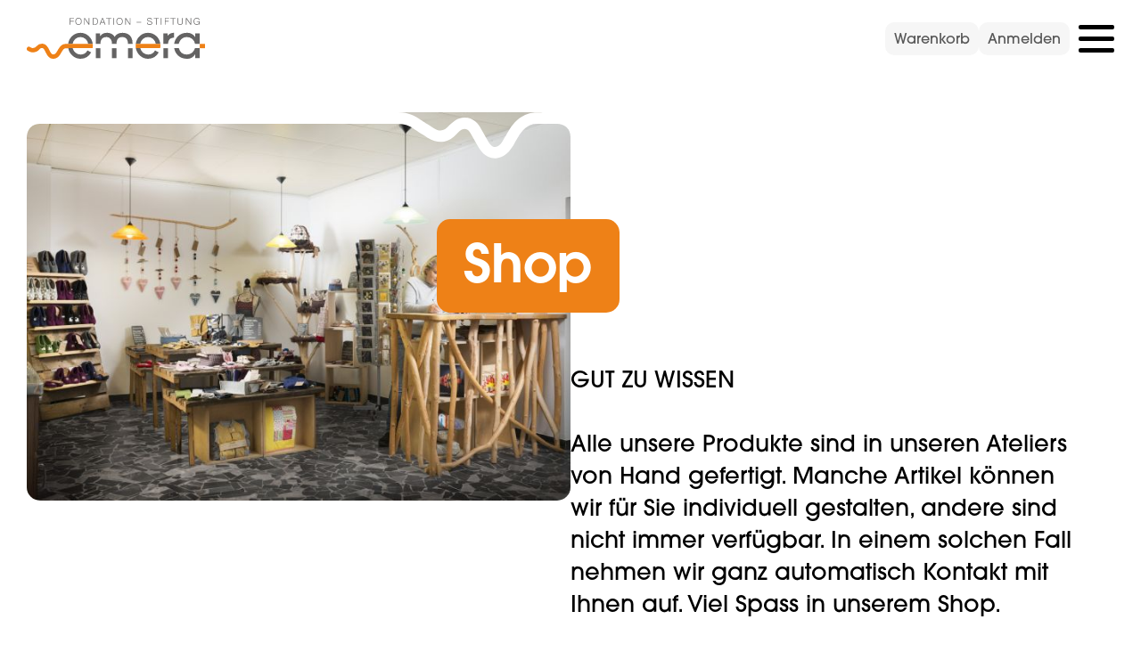

--- FILE ---
content_type: text/html; charset=utf-8
request_url: https://www.emera.ch/de/shop/gazetuch-52
body_size: 15531
content:
<!DOCTYPE html>
<html lang="de">
	<head>
		<title>Shop | Stiftung Emera | Wallis</title>
		<!-- Base --><base href="https://www.emera.ch/">

<!-- Metadata --><meta charset="utf-8"><meta name="title" content="Shop | Stiftung Emera | Wallis"><meta name="description" content="Das Ziel der Stiftung Emera ist, die Lebensqualität von Menschen mit Beeinträchtigungen zu verbessern, und deren Autonomie und Teilnahme am sozialen Leben zu fördern."><meta name="keywords" content="Stiftung, Beeinträchtigung, Sozial, Förderung, psychische Erkrankung,Werkateliers, Selbsthilfe Organisation,Gleichberechtigung,Respect,Verantwortung,Solidarität"><meta name="robots" content="index,follow"><meta name="author" content="Stiftung Emera"><meta name="generator" content="indual CMS, www.indual.ch"><meta name="revisit-after" content="5 days">
		<link rel="shortcut icon" href="favicon.ico" type="image/x-icon">
		<link rel="apple-touch-icon" href="apple-touch-icon.png">
		<link rel="apple-touch-icon" sizes="57x57" href="apple-touch-icon-57x57.png">
		<link rel="apple-touch-icon" sizes="72x72" href="apple-touch-icon-72x72.png">
		<link rel="apple-touch-icon" sizes="76x76" href="apple-touch-icon-76x76.png">
		<link rel="apple-touch-icon" sizes="114x114" href="apple-touch-icon-114x114.png">
		<link rel="apple-touch-icon" sizes="120x120" href="apple-touch-icon-120x120.png">
		<link rel="apple-touch-icon" sizes="144x144" href="apple-touch-icon-144x144.png">
		<link rel="apple-touch-icon" sizes="152x152" href="apple-touch-icon-152x152.png">
		<link rel="apple-touch-icon" sizes="180x180" href="apple-touch-icon-180x180.png">
		<meta name="viewport" content="width=device-width, initial-scale=1">
		<meta name="apple-mobile-web-app-title" content="Stiftung Emera | Wallis">
		<meta name="google-site-verification" content="ZnojeEXcP18bHF3DSgB0MBmopAXeomUUVoXs9kcQcoM" />
		<!--
		/**
		* @license
		* MyFonts Webfont Build ID 266456
		*
		* The fonts listed in this notice are subject to the End User License
		* Agreement(s) entered into by the website owner. All other parties are
		* explicitly restricted from using the Licensed Webfonts(s).
		*
		* You may obtain a valid license from one of MyFonts official sites.
		* http://www.fonts.com
		* http://www.myfonts.com
		* http://www.linotype.com
		*
		*/
		-->
		<meta property="og:title" content="Shop">
<meta property="og:url" content="https://www.emera.ch/de/shop">
<meta property="og:image" content="https://www.emera.ch/data/Ressources/1727443559-┬®_JCRoh102008.jpg">
<meta property="og:description" content="GUT ZU WISSENAlle unsere Produkte sind in unseren Ateliers von Hand gefertigt. Manche Artikel können wir für Sie individuell gestalten, andere sind nicht immer verfügbar. In einem solchen Fall nehmen wir ganz automatisch Kontakt mit Ihnen auf. Viel Spass in unserem Shop.">
<meta name="twitter:image" content="https://www.emera.ch/data/Ressources/1727443559-┬®_JCRoh102008.jpg">
<link rel="canonical" href="https://www.emera.ch/de/shop">
<link rel="alternate" hreflang="fr" href="https://www.emera.ch/fr/boutique-en-ligne" />

		<link href="https://www.emera.ch/addons/fancybox3/jquery.fancybox.min.css" rel="stylesheet" type="text/css" /><link href="https://www.emera.ch/templates/emera/klaro_cookies/css/style.css" rel="stylesheet" type="text/css" /><link href="https://www.emera.ch/modules/shop/css/shop.css" rel="stylesheet" type="text/css" /><link href="https://www.emera.ch/templates/emera/css/template_styles4.css" rel="stylesheet" type="text/css" />
	</head>
	<body id="phpcomasy"  lang="de" class="lazyload_images mod_shop module_page root_category_7 parent_category_7 no_special_css no_mod_action no_system_page is_desktop category_7 not_logged_in preload" data-page-id="18" data-theme="light_mode">
		<nav aria-label="Sprunglinks" class="menu-skip-links">
					<ul>
						<li><a accesskey="0" title="[ALT + 0]" class="skip-link screen-reader-text home_skip_link" href="https://www.emera.ch/de">Zur Startseite</a></li>
						<li><a accesskey="1" title="[ALT + 1]" class="skip-link screen-reader-text anchor_skip_link navigation_link" href="http://www.emera.ch/de/shop/gazetuch-52#navigation">Zur Hauptnavigation</a></li>
						<li><a accesskey="1" title="[ALT + 1]" class="skip-link screen-reader-text rwd_navigation_link" href="">Zur mobilen Navigation</a></li>
						<li><a accesskey="2" title="[ALT + 2]" class="skip-link screen-reader-text search_link" href="https://www.emera.ch/de/allgemein/suche">Zur Suche</a></li>
						<li><a accesskey="3" title="[ALT + 3]" class="skip-link screen-reader-text anchor_skip_link" href="http://www.emera.ch/de/shop/gazetuch-52#content">Zum Hauptinhalt</a></li>
						<li><a accesskey="4" title="[ALT + 4]" class="skip-link screen-reader-text anchor_skip_link" href="http://www.emera.ch/de/shop/gazetuch-52#footer">Zum Fussbereich</a></li>
						<li><a accesskey="5" title="[ALT + 5]" class="skip-link screen-reader-text anchor_skip_link" href="https://www.emera.ch/de/leichte-sprache">Zur einfachen Sprache wechseln</a></li>
					</ul>
				</nav> 
		
		<nav id="rwdnav"><div class="rwdnav_inner"><div class="language_switcher responsive"><a class="language language-de current" href="https://www.emera.ch/de/shop" title="Deutsch"><span title="Deutsch">Deutsch</span></a><a class="language language-fr" href="https://www.emera.ch/fr/boutique-en-ligne" title="Fran&ccedil;ais"><span title="Fran&ccedil;ais">Fran&ccedil;ais</span></a></div><ul class="rwd_navigation level0" role="menu" aria-label="Navigation"><li role="menuitem" class="level0 sort-0 has_submenu" data-id="5" id="rwdnav-5"><a href="https://www.emera.ch/de/allgemein" title=""><span>Allgemein</span></a><ul class="level1" role="menu" aria-label="Allgemein"><li role="menuitem" class="level1 sort-0" data-id="24" id="rwdnav-24"><a href="https://www.emera.ch/de/allgemein/suche" title=""><span>Suche</span></a></li><li role="menuitem" class="level1 sort-1" data-id="6" id="rwdnav-6"><a href="https://www.emera.ch/de/allgemein/presse" title=""><span>Presse</span></a></li><li role="menuitem" class="level1 sort-2" data-id="36" id="rwdnav-36"><a href="https://www.emera.ch/de/allgemein/jobs" title=""><span>Jobs</span></a></li><li role="menuitem" class="level1 sort-3" data-id="27" id="rwdnav-27"><a href="https://www.emera.ch/de/allgemein/kontakt" title=""><span>Kontakt</span></a></li></ul></li><li role="menuitem" class="level0 sort-1 has_submenu" data-id="2" id="rwdnav-2"><a href="https://www.emera.ch/de/was-wir-tun" title=""><span>Was wir tun</span></a><ul class="level1" role="menu" aria-label="Was wir tun"><li role="menuitem" class="level1 sort-0 has_submenu" data-id="9" id="rwdnav-9"><a href="https://www.emera.ch/de/was-wir-tun/arbeit-kreativitaet" title=""><span>Arbeit & Kreativität</span></a><ul class="level2" role="menu" aria-label="Arbeit & Kreativität"><li role="menuitem" class="level2 sort-0" data-id="20" id="rwdnav-20"><a href="https://www.emera.ch/de/was-wir-tun/arbeit-kreativitaet/ateliers" title=""><span>Ateliers</span></a></li></ul></li><li role="menuitem" class="level1 sort-1" data-id="22" id="rwdnav-22"><a href="https://www.emera.ch/de/was-wir-tun/sozialberatung" title=""><span>Sozialberatung</span></a></li><li role="menuitem" class="level1 sort-2" data-id="21" id="rwdnav-21"><a href="https://www.emera.ch/de/was-wir-tun/lebensraum" title=""><span>Lebensraum</span></a></li><li role="menuitem" class="level1 sort-3" data-id="45" id="rwdnav-45"><a href="https://www.emera.ch/de/was-wir-tun/sozialpaedagogische-betreuung-zu-hause" title=""><span>Sozialpädagogische Betreuung zu Hause</span></a></li><li role="menuitem" class="level1 sort-4" data-id="12" id="rwdnav-12"><a href="https://www.emera.ch/de/was-wir-tun/interessenvertretung" title=""><span>Interessenvertretung</span></a></li></ul></li><li role="menuitem" class="level0 sort-2" data-id="3" id="rwdnav-3"><a href="https://www.emera.ch/de/wer-wir-sind" title=""><span>Wer wir sind</span></a></li><li role="menuitem" class="level0 sort-3" data-id="32" id="rwdnav-32"><a href="https://www.emera.ch/de/wie-wir-arbeiten" title=""><span>Wie wir arbeiten</span></a></li><li role="menuitem" class="level0 sort-4" data-id="35" id="rwdnav-35"><a href="https://www.emera.ch/de/spenden" title="" target="_parent"><span>Spenden</span></a></li><li role="menuitem" class="level0 sort-5 current" data-id="7" id="rwdnav-7"><a href="https://www.emera.ch/de/shop" title=""><span>Shop</span></a></li><li role="menuitem" class="level0 sort-6 has_submenu" data-id="16" id="rwdnav-16"><a href="https://www.emera.ch/de/meta" title=""><span>Meta</span></a><ul class="level1" role="menu" aria-label="Meta"><li role="menuitem" class="level1 sort-0" data-id="17" id="rwdnav-17"><a href="https://www.emera.ch/de/meta/impressum" title=""><span>Impressum</span></a></li><li role="menuitem" class="level1 sort-1" data-id="18" id="rwdnav-18"><a href="https://www.emera.ch/de/meta/datenschutz" title=""><span>Datenschutz</span></a></li><li role="menuitem" class="level1 sort-2" data-id="25" id="rwdnav-25"><a href="https://www.emera.ch/de/meta/agb" title=""><span>AGB</span></a></li></ul></li><li role="menuitem" class="level0 sort-7" data-id="40" id="rwdnav-40"><a href="https://www.emera.ch/de/leichte-sprache" title=""><span>Leichte Sprache</span></a></li></ul></div></nav>
		<div class="page">
			<div id="siteframe">
				<header id="header">
					<div class="header_inner">						
						<div id="logo">
							<a href="https://www.emera.ch" title="Zur Startseite wechseln">
				<svg xmlns="http://www.w3.org/2000/svg" xmlns:xlink="http://www.w3.org/1999/xlink" width="233.418" height="52.771" viewBox="0 0 233.418 52.771">
				  <defs>
					 <clipPath class="clip-path">
						<rect class="Rechteck_529" data-name="Rechteck 529" width="233.418" height="52.771" fill="none"/>
					 </clipPath>
				  </defs>
				  <g class="Gruppe_563" data-name="Gruppe 563" clip-path="url(.clip-path)">
					 <path class="pfad_3567" data-name="Pfad 3567" d="M359.387,51.9a10.345,10.345,0,0,1,10.219,8.832h5.876a16.192,16.192,0,0,0-32.159,0h5.841A10.347,10.347,0,0,1,359.387,51.9" transform="translate(-200.586 -27.134)" fill="#646363"/>
					 <path class="pfad_3568" data-name="Pfad 3568" d="M146.487,51.9a10.346,10.346,0,0,1,10.22,8.832h5.879a16.193,16.193,0,0,0-32.161,0h5.843A10.343,10.343,0,0,1,146.487,51.9" transform="translate(-76.201 -27.134)" fill="#646363"/>
					 <rect class="Rechteck_521" data-name="Rechteck 521" width="5.968" height="12.82" transform="translate(111.525 39.147)" fill="#646363"/>
					 <rect class="Rechteck_522" data-name="Rechteck 522" width="5.965" height="12.82" transform="translate(90.461 39.147)" fill="#646363"/>
					 <rect class="Rechteck_523" data-name="Rechteck 523" width="5.968" height="12.82" transform="translate(132.59 39.147)" fill="#646363"/>
					 <path class="pfad_3569" data-name="Pfad 3569" d="M231.421,51.9a6.622,6.622,0,0,1,5.907,2.981,10.159,10.159,0,0,1,1.333,5.851h5.972c.07-2.96.478-8.832,7.561-8.832,6.624,0,7.424,5.815,7.511,8.832h5.978v-.794a15.81,15.81,0,0,0-1.776-7.754c-2.071-3.558-5.856-5.738-11.195-5.738-7.119,0-9.468,3.73-10.5,5.339-1.608-3.5-6.028-5.339-9.872-5.339-5.913,0-7.977,2.983-9.125,4.3H223.1V47.306h-5.512V60.728h5.977c.042-2.788.606-8.832,7.859-8.832" transform="translate(-127.124 -27.134)" fill="#646363"/>
					 <path class="pfad_3570" data-name="Pfad 3570" d="M439.956,53.726a11.193,11.193,0,0,1,4.3-1.15V46.433c-1.492.061-5.564.176-8.09,3.736h-.115V47.294h-5.568V60.721h6c.219-3.9,1.724-6.043,3.477-6.994" transform="translate(-251.511 -27.129)" fill="#646363"/>
					 <rect class="Rechteck_524" data-name="Rechteck 524" width="5.971" height="12.82" transform="translate(178.972 39.147)" fill="#646363"/>
					 <path class="pfad_3571" data-name="Pfad 3571" d="M480.915,102.332A10.922,10.922,0,0,1,470.5,94.161h-6.139c1.268,7.247,7.16,13.624,16.617,13.624a12.167,12.167,0,0,0,10.789-5.737h.113v4.933h5.972V94.161h-6.277a11.04,11.04,0,0,1-10.656,8.171" transform="translate(-271.301 -55.014)" fill="#646363"/>
					 <path class="pfad_3572" data-name="Pfad 3572" d="M480.89,51.9a10.725,10.725,0,0,1,10.777,8.832h6.094V47.306h-5.973v4.476h-.108a12.607,12.607,0,0,0-10.79-5.339c-10.17,0-15.6,7.23-16.677,14.286h6.065c.982-4.381,4.467-8.832,10.612-8.832" transform="translate(-271.217 -27.134)" fill="#646363"/>
					 <path class="pfad_3573" data-name="Pfad 3573" d="M357.315,94.16h-.068c.022.074.046.037.068,0" transform="translate(-208.722 -55.013)" fill="#646363"/>
					 <path class="pfad_3574" data-name="Pfad 3574" d="M368.787,97.02a10.184,10.184,0,0,1-9.06,5.313,10.75,10.75,0,0,1-10.3-8.171h-5.808c1.43,7.6,7.942,13.621,15.883,13.621a16.215,16.215,0,0,0,14.077-8.217Z" transform="translate(-200.758 -55.014)" fill="#646363"/>
					 <path class="pfad_3575" data-name="Pfad 3575" d="M155.9,96.994H155.9a10.163,10.163,0,0,1-9.067,5.338,10.748,10.748,0,0,1-10.308-8.172h-5.81c1.435,7.6,7.942,13.624,15.886,13.624a16.223,16.223,0,0,0,14.092-8.248Z" transform="translate(-76.369 -55.013)" fill="#646363"/>
					 <rect class="Rechteck_525" data-name="Rechteck 525" width="6.136" height="0.714" transform="translate(143.766 5.363)" fill="#646363"/>
					 <path class="pfad_3576" data-name="Pfad 3576" d="M135.707.444V9.205h.835V5.034h4.195V4.326h-4.195V1.159h4.725V.444Z" transform="translate(-79.287 -0.26)" fill="#646363"/>
					 <path class="pfad_3577" data-name="Pfad 3577" d="M154.114,5.973a3.817,3.817,0,0,0,.587,1.239,3.058,3.058,0,0,0,1.024.881,3.276,3.276,0,0,0,1.5.327,3.2,3.2,0,0,0,1.486-.327,3.007,3.007,0,0,0,1.02-.881,3.788,3.788,0,0,0,.59-1.239,5.369,5.369,0,0,0,0-2.819,3.8,3.8,0,0,0-.59-1.233,2.965,2.965,0,0,0-1.02-.875,3.094,3.094,0,0,0-1.486-.33,3.168,3.168,0,0,0-1.5.33,3.014,3.014,0,0,0-1.024.875,3.827,3.827,0,0,0-.587,1.233,5.335,5.335,0,0,0,0,2.819m-.768-3.134a4.331,4.331,0,0,1,.773-1.455,3.66,3.66,0,0,1,1.3-1A4.076,4.076,0,0,1,157.228,0a4.035,4.035,0,0,1,1.8.378,3.7,3.7,0,0,1,1.29,1,4.277,4.277,0,0,1,.771,1.455,5.684,5.684,0,0,1,.258,1.727,5.708,5.708,0,0,1-.258,1.73,4.286,4.286,0,0,1-.771,1.452,3.805,3.805,0,0,1-1.29,1,4.093,4.093,0,0,1-1.8.377,4.134,4.134,0,0,1-1.812-.377,3.765,3.765,0,0,1-1.3-1,4.341,4.341,0,0,1-.773-1.452,5.76,5.76,0,0,1-.256-1.73,5.736,5.736,0,0,1,.256-1.727" transform="translate(-89.443 -0.001)" fill="#646363"/>
					 <path class="pfad_3578" data-name="Pfad 3578" d="M186.84.444V7.86h-.025l-5.1-7.416h-.933V9.205h.833V1.8h.026l5.1,7.41h.933V.444Z" transform="translate(-105.621 -0.26)" fill="#646363"/>
					 <path class="pfad_3579" data-name="Pfad 3579" d="M210.1,8.5a5.674,5.674,0,0,0,1.625-.2,2.671,2.671,0,0,0,1.123-.641A2.657,2.657,0,0,0,213.5,6.51a5.957,5.957,0,0,0,.21-1.683,5.91,5.91,0,0,0-.21-1.681A2.668,2.668,0,0,0,212.852,2a2.682,2.682,0,0,0-1.123-.646,5.8,5.8,0,0,0-1.625-.2h-1.782V8.5ZM210.52.445a4.114,4.114,0,0,1,3.012,1.123,4.612,4.612,0,0,1,1.013,3.259,4.61,4.61,0,0,1-1.013,3.258,4.107,4.107,0,0,1-3.012,1.121h-3.032V.445Z" transform="translate(-121.225 -0.26)" fill="#646363"/>
					 <path class="pfad_3580" data-name="Pfad 3580" d="M233.05,1.28l1.693,4.491h-3.449Zm-.43-.836L229.1,9.205h.882l1.055-2.724h3.989l1.068,2.724h.9L233.553.444Z" transform="translate(-133.851 -0.259)" fill="#646363"/>
					 <path class="pfad_3581" data-name="Pfad 3581" d="M250.173.444v.715h3.044V9.205h.836V1.159h3.054V.444Z" transform="translate(-146.164 -0.26)" fill="#646363"/>
					 <rect class="Rechteck_526" data-name="Rechteck 526" width="0.836" height="8.761" transform="translate(113.358 0.184)" fill="#646363"/>
					 <path class="pfad_3582" data-name="Pfad 3582" d="M283.4,5.973a3.758,3.758,0,0,0,.587,1.239,3.044,3.044,0,0,0,1.026.881,3.261,3.261,0,0,0,1.5.327A3.191,3.191,0,0,0,288,8.093a3.059,3.059,0,0,0,1.021-.881,3.81,3.81,0,0,0,.589-1.239,5.324,5.324,0,0,0,0-2.819,3.821,3.821,0,0,0-.589-1.233A3.015,3.015,0,0,0,288,1.046a3.087,3.087,0,0,0-1.49-.33,3.154,3.154,0,0,0-1.5.33,3,3,0,0,0-1.026.875,3.768,3.768,0,0,0-.587,1.233,5.258,5.258,0,0,0,0,2.819m-.768-3.134a4.243,4.243,0,0,1,.776-1.455,3.635,3.635,0,0,1,1.294-1,4.5,4.5,0,0,1,3.61,0,3.708,3.708,0,0,1,1.293,1,4.309,4.309,0,0,1,.773,1.455,5.788,5.788,0,0,1,.256,1.727,5.812,5.812,0,0,1-.256,1.73,4.318,4.318,0,0,1-.773,1.452,3.816,3.816,0,0,1-1.293,1,4.509,4.509,0,0,1-3.61,0,3.738,3.738,0,0,1-1.294-1,4.252,4.252,0,0,1-.776-1.452,5.721,5.721,0,0,1-.256-1.73,5.7,5.7,0,0,1,.256-1.727" transform="translate(-164.979 -0.001)" fill="#646363"/>
					 <path class="pfad_3583" data-name="Pfad 3583" d="M316.123.444V7.86h-.02L311,.444h-.931V9.205h.831V1.8h.027l5.1,7.41h.933V.444Z" transform="translate(-181.157 -0.26)" fill="#646363"/>
					 <path class="pfad_3584" data-name="Pfad 3584" d="M379.725,7.191a1.877,1.877,0,0,0,.606.727,2.52,2.52,0,0,0,.918.384,5.1,5.1,0,0,0,1.127.117,3.065,3.065,0,0,0,.751-.1,2.736,2.736,0,0,0,.753-.311,1.96,1.96,0,0,0,.582-.554,1.394,1.394,0,0,0,.233-.816A1.218,1.218,0,0,0,384.532,6a1.488,1.488,0,0,0-.433-.456,2.879,2.879,0,0,0-.58-.3,5.623,5.623,0,0,0-.627-.188l-1.952-.481a5.325,5.325,0,0,1-.741-.243,1.972,1.972,0,0,1-.632-.392,1.814,1.814,0,0,1-.436-.606,2.044,2.044,0,0,1-.167-.868,2.853,2.853,0,0,1,.121-.748,2.159,2.159,0,0,1,.463-.815,2.73,2.73,0,0,1,.925-.643A3.821,3.821,0,0,1,381.982,0a4.49,4.49,0,0,1,1.242.173,3.175,3.175,0,0,1,1.029.514,2.5,2.5,0,0,1,.971,2.036h-.834a2.165,2.165,0,0,0-.224-.875,2.055,2.055,0,0,0-.531-.625,2.229,2.229,0,0,0-.748-.38,3.064,3.064,0,0,0-.892-.131,3.881,3.881,0,0,0-.83.091,2.229,2.229,0,0,0-.7.295,1.591,1.591,0,0,0-.485.538,1.669,1.669,0,0,0-.184.817,1.281,1.281,0,0,0,.1.535,1.111,1.111,0,0,0,.292.385,1.551,1.551,0,0,0,.423.261,3.307,3.307,0,0,0,.506.157l2.139.53a6.671,6.671,0,0,1,.876.3,2.991,2.991,0,0,1,.721.445,1.826,1.826,0,0,1,.492.646,2.163,2.163,0,0,1,.175.917,3,3,0,0,1-.026.4,2.052,2.052,0,0,1-.15.519,2.366,2.366,0,0,1-.33.558,2.167,2.167,0,0,1-.59.511,3.308,3.308,0,0,1-.928.365,5.307,5.307,0,0,1-1.327.146,5.6,5.6,0,0,1-1.432-.178,3.092,3.092,0,0,1-1.13-.548,2.415,2.415,0,0,1-.718-.943,3.043,3.043,0,0,1-.213-1.389h.833a2.41,2.41,0,0,0,.209,1.128" transform="translate(-221.243 0)" fill="#646363"/>
					 <path class="pfad_3585" data-name="Pfad 3585" d="M399.792.444v.715h3.048V9.205h.832V1.159h3.052V.444Z" transform="translate(-233.579 -0.26)" fill="#646363"/>
					 <rect class="Rechteck_527" data-name="Rechteck 527" width="0.835" height="8.761" transform="translate(175.566 0.184)" fill="#646363"/>
					 <path class="pfad_3586" data-name="Pfad 3586" d="M434.889.444V9.205h.835V5.034h4.2V4.326h-4.2V1.159h4.725V.444Z" transform="translate(-254.085 -0.26)" fill="#646363"/>
					 <path class="pfad_3587" data-name="Pfad 3587" d="M452.186.444v.715h3.044V9.205h.836V1.159h3.052V.444Z" transform="translate(-264.19 -0.26)" fill="#646363"/>
					 <path class="pfad_3588" data-name="Pfad 3588" d="M475.892.445V5.871a4.135,4.135,0,0,0,.174,1.291,2.181,2.181,0,0,0,.5.876,1.982,1.982,0,0,0,.81.492,3.668,3.668,0,0,0,1.084.152,3.716,3.716,0,0,0,1.088-.152,1.969,1.969,0,0,0,.807-.492,2.1,2.1,0,0,0,.5-.876,4.188,4.188,0,0,0,.173-1.291V.445h.831V6.05a4.27,4.27,0,0,1-.185,1.284,2.8,2.8,0,0,1-.6,1.061,2.837,2.837,0,0,1-1.059.72,4.718,4.718,0,0,1-3.117,0,2.774,2.774,0,0,1-1.055-.72,2.744,2.744,0,0,1-.6-1.061,4.145,4.145,0,0,1-.193-1.284V.445Z" transform="translate(-277.554 -0.26)" fill="#646363"/>
					 <path class="pfad_3589" data-name="Pfad 3589" d="M507.421.444V7.86H507.4L502.289.444h-.931V9.205h.836V1.8h.026l5.106,7.41h.928V.444Z" transform="translate(-292.919 -0.26)" fill="#646363"/>
					 <path class="pfad_3590" data-name="Pfad 3590" d="M532.889,8.946l-.108-1.593h-.02a3.115,3.115,0,0,1-.553.8,2.939,2.939,0,0,1-.717.554,3.152,3.152,0,0,1-.84.311,4.526,4.526,0,0,1-2.737-.276,3.812,3.812,0,0,1-1.294-1,4.36,4.36,0,0,1-.77-1.452,5.672,5.672,0,0,1-.262-1.728,5.674,5.674,0,0,1,.262-1.733,4.378,4.378,0,0,1,.77-1.453A3.753,3.753,0,0,1,527.914.374,4.19,4.19,0,0,1,529.727,0a4.389,4.389,0,0,1,1.3.187,3.341,3.341,0,0,1,1.093.55,3.3,3.3,0,0,1,.807.911,3.493,3.493,0,0,1,.456,1.263h-.83a2.106,2.106,0,0,0-.255-.768,2.584,2.584,0,0,0-.579-.705,2.925,2.925,0,0,0-.865-.523,3.006,3.006,0,0,0-1.127-.2,3.141,3.141,0,0,0-1.5.333,2.946,2.946,0,0,0-1.026.876,3.784,3.784,0,0,0-.59,1.232,5.359,5.359,0,0,0,0,2.816,3.787,3.787,0,0,0,.59,1.24,2.912,2.912,0,0,0,1.026.878,3.191,3.191,0,0,0,1.5.331,3.252,3.252,0,0,0,1.293-.24,2.621,2.621,0,0,0,.964-.669,2.849,2.849,0,0,0,.59-1.016,3.926,3.926,0,0,0,.187-1.287h-2.984V4.491h3.715V8.946Z" transform="translate(-307.076 -0.001)" fill="#646363"/>
					 <rect class="Rechteck_528" data-name="Rechteck 528" width="6.872" height="5.552" transform="translate(226.546 33.595)" fill="#ee8117"/>
					 <path class="pfad_3591" data-name="Pfad 3591" d="M86.528,82.419c-.019-.688-.063-1.359-.144-2.018H51.145c-5.792,0-8.561,4.716-10.785,8.5C38.349,92.33,37,94,34.766,94c-1.932,0-3.041-1.367-4.954-5.188-1.935-3.87-4.342-8.691-9.92-8.691a9.2,9.2,0,0,0-7.028,3.251,6.521,6.521,0,0,1-5.6,2.363A10.335,10.335,0,0,1,4.2,84.447h0a2.777,2.777,0,0,0-2.857,4.764c.813.488,3.638,2.079,5.919,2.079a11.863,11.863,0,0,0,9.5-3.965c1.148-1.131,1.671-1.648,3.129-1.648,1.93,0,3.041,1.8,4.951,5.62,1.935,3.873,4.346,8.259,9.923,8.259,5.526,0,8.221-4.153,10.387-7.839,2.094-3.57,3.5-5.756,5.993-5.756h3.2l31.886-.01a17,17,0,0,0,.3-3.531" transform="translate(0 -46.811)" fill="#ee8117"/>
					 <path class="pfad_3592" data-name="Pfad 3592" d="M375.371,82.814c-.022-.688-.06-1.359-.147-2.018H343.066a18.032,18.032,0,0,0-.184,2.42,17.018,17.018,0,0,0,.3,3.139l31.868-.01a19.244,19.244,0,0,0,.319-3.531" transform="translate(-200.329 -47.205)" fill="#ee8117"/>
				  </g>
				</svg>
				</a>
						</div>
						<div class="shop_header"> 
							<a id="shop_cart_header" href="https://www.emera.ch/de/shop/cart" title="Zum Warenkorb wechseln"><i class="fa-regular fa-shopping-cart"></i><span>Warenkorb</span></a>
							<a id="login_button" href="https://www.emera.ch/de/shop/account"><i class="fa-regular fa-arrow-right-to-bracket"></i><span>Anmelden</span></a>
						</div>
						<div class="header_right">
							<div class="header_top"> 
								<div class="language_switcher"><a class="language language-de current" href="https://www.emera.ch/de/shop" title="Deutsch"><span title="Deutsch">Deutsch</span></a><a class="language language-fr" href="https://www.emera.ch/fr/boutique-en-ligne" title="Fran&ccedil;ais"><span title="Fran&ccedil;ais">Fran&ccedil;ais</span></a></div>
								<ul class="meta-navigation" id="meta-navigation-5" role="menu" aria-label="META Navigation"><li role="menuitem" id="meta-nav-24" class="sort-1"><a href="https://www.emera.ch/de/allgemein/suche" title=""><span>Suche</span></a></li><li role="menuitem" id="meta-nav-6" class="sort-2"><a href="https://www.emera.ch/de/allgemein/presse" title=""><span>Presse</span></a></li><li role="menuitem" id="meta-nav-36" class="sort-3"><a href="https://www.emera.ch/de/allgemein/jobs" title=""><span>Jobs</span></a></li><li role="menuitem" id="meta-nav-27" class="sort-4"><a href="https://www.emera.ch/de/allgemein/kontakt" title=""><span>Kontakt</span></a></li></ul>
								
					<a href="https://www.emera.ch/de/leichte-sprache" data-id="40" class="single_navigation_link">
						Leichte Sprache
					</a>
				
							</div>
							<div id="navigation" tabindex="-1">
								<ul class="navigation level0" role="menu" aria-label="Navigation"><li role="menuitem" class="level0 sort-0 has_submenu" data-id="2" id="nav-2"><a href="https://www.emera.ch/de/was-wir-tun" title=""><span>Was wir tun</span></a><ul class="level1" role="menu" aria-label="Was wir tun"><li role="menuitem" class="level1 sort-0 has_submenu" data-id="9" id="nav-9"><a href="https://www.emera.ch/de/was-wir-tun/arbeit-kreativitaet" title=""><span>Arbeit & Kreativität</span></a><ul class="level2" role="menu" aria-label="Arbeit & Kreativität"><li role="menuitem" class="level2 sort-0" data-id="20" id="nav-20"><a href="https://www.emera.ch/de/was-wir-tun/arbeit-kreativitaet/ateliers" title=""><span>Ateliers</span></a></li></ul></li><li role="menuitem" class="level1 sort-1" data-id="22" id="nav-22"><a href="https://www.emera.ch/de/was-wir-tun/sozialberatung" title=""><span>Sozialberatung</span></a></li><li role="menuitem" class="level1 sort-2" data-id="21" id="nav-21"><a href="https://www.emera.ch/de/was-wir-tun/lebensraum" title=""><span>Lebensraum</span></a></li><li role="menuitem" class="level1 sort-3" data-id="45" id="nav-45"><a href="https://www.emera.ch/de/was-wir-tun/sozialpaedagogische-betreuung-zu-hause" title=""><span>Sozialpädagogische Betreuung zu Hause</span></a></li><li role="menuitem" class="level1 sort-4" data-id="12" id="nav-12"><a href="https://www.emera.ch/de/was-wir-tun/interessenvertretung" title=""><span>Interessenvertretung</span></a></li></ul></li><li role="menuitem" class="level0 sort-1" data-id="3" id="nav-3"><a href="https://www.emera.ch/de/wer-wir-sind" title=""><span>Wer wir sind</span></a></li><li role="menuitem" class="level0 sort-2" data-id="32" id="nav-32"><a href="https://www.emera.ch/de/wie-wir-arbeiten" title=""><span>Wie wir arbeiten</span></a></li><li role="menuitem" class="level0 sort-3" data-id="35" id="nav-35"><a href="https://www.emera.ch/de/spenden" title="" target="_parent"><span>Spenden</span></a></li><li role="menuitem" class="level0 sort-4 current" data-id="7" id="nav-7"><a href="https://www.emera.ch/de/shop" title=""><span>Shop</span></a></li></ul>
							</div>							
							<span title="Navigation öffnen" rel="nofollow" class="responsive_navigation_toggle"><span></span><span></span><span></span></span>
						</div>
						<div class="simple_language">
							<div class="simple_language_menu_wrap">	
								<div class="header_right">							
									<ul class="simple_language_menu navigation" role="menu">
										
									</ul>													
								</div>
								<div class="back_to_home"><a href="https://www.emera.ch/de" class="small_button">Zurück zur Hauptseite</a></div>
							</div>
							<span title="Navigation öffnen" rel="nofollow" class="responsive_navigation_toggle"><span></span><span></span><span></span></span>
						</div> 
					</div>
				</header>
				<div id="content" tabindex="-1">
	<div class="content_inner flex_wrap">
		
		<div id="resource_container_page_18_pictures_0" class="resource_container pictures picture_top_standard">	<div id="resource_583_697c1dc606745" class="resource resource_583 picture picture_0">		<span class="resource_background">		<a href="addons/phpThump/phpThumb.php?src=../../data/Ressources/1727443559-┬®_JCRoh102008.jpg&f=jpeg&w=1500&q=80"  class="resource_link fancybox" data-fancybox="bfbac64f3bc9bc59039ce83b5e163fcb" target="_blank" title="Bild vergrössern" data-caption="" rel="gallery_page_18"><picture>  <source media="(min-width: 600px)" srcset="data/Cache/9/92/_src9253287036e6df44a49643dc137326a3_par3d2037982e616bc7ecfc8f323602edce_dat1727443560.jpeg 1x, data/Cache/9/92/_src9253287036e6df44a49643dc137326a3_par2020ddaad2251302ea275bb783f1f33c_dat1727443560.jpeg 2x" />  <source media="(min-width: 300px)" srcset="data/Cache/9/92/_src9253287036e6df44a49643dc137326a3_parb3d756c07b39e4eaeb50deeaff134c0f_dat1727443560.jpeg 1x, data/Cache/9/92/_src9253287036e6df44a49643dc137326a3_par3d2037982e616bc7ecfc8f323602edce_dat1727443560.jpeg 2x" />  <img loading="lazy" 
							src="data/Cache/9/92/_src9253287036e6df44a49643dc137326a3_para045686270c52f52374072429fa4bb5b_dat1727443560.jpeg" alt="" 
							srcset="data/Cache/9/92/_src9253287036e6df44a49643dc137326a3_para045686270c52f52374072429fa4bb5b_dat1727443560.jpeg 1x, data/Cache/9/92/_src9253287036e6df44a49643dc137326a3_parb3d756c07b39e4eaeb50deeaff134c0f_dat1727443560.jpeg 2x"
							class="resource_image" width="700" height="500"></picture>		</a>		</span>	</div><div class="cf"></div></div>	
		<div class="title_intro_wrap">
			
					<h1 id="page_title" class="page_title">
						Shop
						
					</h1>
				
			<div id="shop_page_introduction" class="introduction">GUT ZU WISSEN<br />
<br />
Alle unsere Produkte sind in unseren Ateliers von Hand gefertigt. Manche Artikel können wir für Sie individuell gestalten, andere sind nicht immer verfügbar. In einem solchen Fall nehmen wir ganz automatisch Kontakt mit Ihnen auf. Viel Spass in unserem Shop.</div>
		</div>
	</div>	
	<div class="content_inner">
		<div class="text_wrap">
			
						
			
						
		</div>
		<div class="main_shop_wrap wrap_shop_category_0"><div class="shop_category_overview_container">
						<div id="shop_category_1" class="shop_category shop_category_0 with_picture">
							<div class="inner">
								
								<div class="shop_category_overview_inner">
	<div id="resource_container_shop_category_1_pictures_0" class="resource_container pictures">	<div id="resource_74_697c1dc609f33" class="resource resource_74 picture picture_0">		<span class="resource_background">		<a href="https://www.emera.ch/de/shop/haushalt,-gewuerze-tee" class="resource_link"  target="_self"><picture>  <source media="(min-width: 600px)" srcset="data/Cache/f/f0/_srcf0652dec0ee35f70fce0abadc736d4e2_par52843deb49e6837e1703fb05412a47ac_dat1712065380.jpeg 1x, data/Cache/f/f0/_srcf0652dec0ee35f70fce0abadc736d4e2_pare924dbc38b4c5159e140e5b514715971_dat1712065380.jpeg 2x" />  <source media="(min-width: 300px)" srcset="data/Cache/f/f0/_srcf0652dec0ee35f70fce0abadc736d4e2_parf443271e06b17a3c86354e7355765069_dat1712065380.jpeg 1x, data/Cache/f/f0/_srcf0652dec0ee35f70fce0abadc736d4e2_par52843deb49e6837e1703fb05412a47ac_dat1712065380.jpeg 2x" />  <img loading="lazy" 
							src="data/Cache/f/f0/_srcf0652dec0ee35f70fce0abadc736d4e2_parce25cb207c28b8424fb2f0f1a2d20c8d_dat1712065380.jpeg" alt="Tee, Kräutersalz, ein Kartoffelbeutel sowie Feueranzünder" 
							srcset="data/Cache/f/f0/_srcf0652dec0ee35f70fce0abadc736d4e2_parce25cb207c28b8424fb2f0f1a2d20c8d_dat1712065380.jpeg 1x, data/Cache/f/f0/_srcf0652dec0ee35f70fce0abadc736d4e2_parf443271e06b17a3c86354e7355765069_dat1712065380.jpeg 2x"
							class="resource_image" width="600" height="600"></picture>		</a>		</span>	</div><div class="cf"></div></div> 
	<div class="content">
		<div class="title_text_wrap">
			<h2><a href="https://www.emera.ch/de/shop/haushalt,-gewuerze-tee">Haushalt, Gewürze & Tee</a></h2>
					
			<div class="shop_category_introduction"><p>Hier finden Sie alles, was Sie benötigen, um Ihr Zuhause in einen gemütlichen und funktionalen Ort zu verwandeln. Von praktischen Küchenutensilien bis hin zu stilvollen Wohnaccessoires bieten wir eine breite Palette von Produkten für jeden Bedarf.</p></div>		
							
		</div>
		
							<div class="show_all_articles_in_category">
								<a href="https://www.emera.ch/de/shop/haushalt,-gewuerze-tee/">Alle Produkte anzeigen</a>
							</div>
						
	</div>
</div>

							</div>
						</div>
					
						<div id="shop_category_2" class="shop_category shop_category_1 with_picture">
							<div class="inner">
								
								<div class="shop_category_overview_inner">
	<div id="resource_container_shop_category_2_pictures_0" class="resource_container pictures">	<div id="resource_586_697c1dc60ba51" class="resource resource_586 picture picture_0">		<span class="resource_background">		<a href="https://www.emera.ch/de/shop/kleidung-accessoires" class="resource_link"  target="_self"><picture>  <source media="(min-width: 600px)" srcset="data/Cache/4/4c/_src4ca42a5155a1451ca052af95374dd7b2_par52843deb49e6837e1703fb05412a47ac_dat1727960891.jpeg 1x, data/Cache/4/4c/_src4ca42a5155a1451ca052af95374dd7b2_pare924dbc38b4c5159e140e5b514715971_dat1727960891.jpeg 2x" />  <source media="(min-width: 300px)" srcset="data/Cache/4/4c/_src4ca42a5155a1451ca052af95374dd7b2_parf443271e06b17a3c86354e7355765069_dat1727960891.jpeg 1x, data/Cache/4/4c/_src4ca42a5155a1451ca052af95374dd7b2_par52843deb49e6837e1703fb05412a47ac_dat1727960891.jpeg 2x" />  <img loading="lazy" 
							src="data/Cache/4/4c/_src4ca42a5155a1451ca052af95374dd7b2_parce25cb207c28b8424fb2f0f1a2d20c8d_dat1727960891.jpeg" alt="" 
							srcset="data/Cache/4/4c/_src4ca42a5155a1451ca052af95374dd7b2_parce25cb207c28b8424fb2f0f1a2d20c8d_dat1727960891.jpeg 1x, data/Cache/4/4c/_src4ca42a5155a1451ca052af95374dd7b2_parf443271e06b17a3c86354e7355765069_dat1727960891.jpeg 2x"
							class="resource_image" width="600" height="600"></picture>		</a>		</span>	</div><div class="cf"></div></div> 
	<div class="content">
		<div class="title_text_wrap">
			<h2><a href="https://www.emera.ch/de/shop/kleidung-accessoires">Kleidung & Accessoires</a></h2>
					
			<div class="shop_category_introduction"><p>Entdecken Sie eine vielfältige Auswahl an Mode, die Ihren persönlichen Stil unterstreicht und Ihren Look komplettiert.</p>
</div>		
							
		</div>
		
							<div class="show_all_articles_in_category">
								<a href="https://www.emera.ch/de/shop/kleidung-accessoires/">Alle Produkte anzeigen</a>
							</div>
						
	</div>
</div>

							</div>
						</div>
					
						<div id="shop_category_10" class="shop_category shop_category_2 with_picture">
							<div class="inner">
								
								<div class="shop_category_overview_inner">
	<div id="resource_container_shop_category_10_pictures_0" class="resource_container pictures">	<div id="resource_469_697c1dc60cb14" class="resource resource_469 picture picture_0">		<span class="resource_background">		<a href="https://www.emera.ch/de/shop/recycling-produkte" class="resource_link"  target="_self"><picture>  <source media="(min-width: 600px)" srcset="data/Cache/3/32/_src32e123eec94c3e02183e529adcd2aeaf_par52843deb49e6837e1703fb05412a47ac_dat1723462842.jpeg 1x, data/Cache/3/32/_src32e123eec94c3e02183e529adcd2aeaf_pare924dbc38b4c5159e140e5b514715971_dat1723462842.jpeg 2x" />  <source media="(min-width: 300px)" srcset="data/Cache/3/32/_src32e123eec94c3e02183e529adcd2aeaf_parf443271e06b17a3c86354e7355765069_dat1723462842.jpeg 1x, data/Cache/3/32/_src32e123eec94c3e02183e529adcd2aeaf_par52843deb49e6837e1703fb05412a47ac_dat1723462842.jpeg 2x" />  <img loading="lazy" 
							src="data/Cache/3/32/_src32e123eec94c3e02183e529adcd2aeaf_parce25cb207c28b8424fb2f0f1a2d20c8d_dat1723462842.jpeg" alt="" 
							srcset="data/Cache/3/32/_src32e123eec94c3e02183e529adcd2aeaf_parce25cb207c28b8424fb2f0f1a2d20c8d_dat1723462842.jpeg 1x, data/Cache/3/32/_src32e123eec94c3e02183e529adcd2aeaf_parf443271e06b17a3c86354e7355765069_dat1723462842.jpeg 2x"
							class="resource_image" width="600" height="600"></picture>		</a>		</span>	</div><div class="cf"></div></div> 
	<div class="content">
		<div class="title_text_wrap">
			<h2><a href="https://www.emera.ch/de/shop/recycling-produkte">Recycling-Produkte</a></h2>
					
			<div class="shop_category_introduction"><p>Diese Produkte werden mit Recycling-Stoffen hergestellt. Sie sehen je nach dem verwendeten Material unterschiedlich aus. Kontaktieren Sie uns, falls Sie eine besondere Farbe oder ein individuelles Sujet wünschen.</p>

<p>Tel. +41 27 922 76 00</p>
</div>		
							
		</div>
		
							<div class="show_all_articles_in_category">
								<a href="https://www.emera.ch/de/shop/recycling-produkte/">Alle Produkte anzeigen</a>
							</div>
						
	</div>
</div>

							</div>
						</div>
					
						<div id="shop_category_9" class="shop_category shop_category_3 with_picture">
							<div class="inner">
								
								<div class="shop_category_overview_inner">
	<div id="resource_container_shop_category_9_pictures_0" class="resource_container pictures">	<div id="resource_452_697c1dc60db81" class="resource resource_452 picture picture_0">		<span class="resource_background">		<a href="https://www.emera.ch/de/shop/spiele-sonstiges" class="resource_link"  target="_self"><picture>  <source media="(min-width: 600px)" srcset="data/Cache/7/78/_src7860054c449abb20a66de18fe8f2ed12_par52843deb49e6837e1703fb05412a47ac_dat1722251887.jpeg 1x, data/Cache/7/78/_src7860054c449abb20a66de18fe8f2ed12_pare924dbc38b4c5159e140e5b514715971_dat1722251887.jpeg 2x" />  <source media="(min-width: 300px)" srcset="data/Cache/7/78/_src7860054c449abb20a66de18fe8f2ed12_parf443271e06b17a3c86354e7355765069_dat1722251887.jpeg 1x, data/Cache/7/78/_src7860054c449abb20a66de18fe8f2ed12_par52843deb49e6837e1703fb05412a47ac_dat1722251887.jpeg 2x" />  <img loading="lazy" 
							src="data/Cache/7/78/_src7860054c449abb20a66de18fe8f2ed12_parce25cb207c28b8424fb2f0f1a2d20c8d_dat1722251887.jpeg" alt="" 
							srcset="data/Cache/7/78/_src7860054c449abb20a66de18fe8f2ed12_parce25cb207c28b8424fb2f0f1a2d20c8d_dat1722251887.jpeg 1x, data/Cache/7/78/_src7860054c449abb20a66de18fe8f2ed12_parf443271e06b17a3c86354e7355765069_dat1722251887.jpeg 2x"
							class="resource_image" width="600" height="600"></picture>		</a>		</span>	</div><div class="cf"></div></div> 
	<div class="content">
		<div class="title_text_wrap">
			<h2><a href="https://www.emera.ch/de/shop/spiele-sonstiges">Spiele & Sonstiges</a></h2>
					
			<div class="shop_category_introduction"><p>Vom Brennholzbündel bis zum Gemeinschaftsspiel. In unseren Ateliers wird einiges gefertigt, das man nicht vermuten würde. Lassen Sie sich überraschen von der Vielfalt unserer Produkte.</p>
</div>		
							
		</div>
		
							<div class="show_all_articles_in_category">
								<a href="https://www.emera.ch/de/shop/spiele-sonstiges/">Alle Produkte anzeigen</a>
							</div>
						
	</div>
</div>

							</div>
						</div>
					
						<div id="shop_category_6" class="shop_category shop_category_4 with_picture">
							<div class="inner">
								
								<div class="shop_category_overview_inner">
	<div id="resource_container_shop_category_6_pictures_0" class="resource_container pictures">	<div id="resource_506_697c1dc60ea9d" class="resource resource_506 picture picture_0">		<span class="resource_background">		<a href="https://www.emera.ch/de/shop/papeterie-dekoration" class="resource_link"  target="_self"><picture>  <source media="(min-width: 600px)" srcset="data/Cache/9/92/_src920d3b48c8ad47b11b84fa50ccd7612b_par52843deb49e6837e1703fb05412a47ac_dat1724411400.jpeg 1x, data/Cache/9/92/_src920d3b48c8ad47b11b84fa50ccd7612b_pare924dbc38b4c5159e140e5b514715971_dat1724411400.jpeg 2x" />  <source media="(min-width: 300px)" srcset="addons/phpThump/phpThumb.php?src=../..%2Fdata%2FRessources%2F1724411400-DSCF4884-Bearbeitet.jpg&f=jpeg&w=300&h=300&q=80&zc=1 1x, data/Cache/9/92/_src920d3b48c8ad47b11b84fa50ccd7612b_par52843deb49e6837e1703fb05412a47ac_dat1724411400.jpeg 2x" />  <img loading="lazy" 
							src="data/Cache/9/92/_src920d3b48c8ad47b11b84fa50ccd7612b_parce25cb207c28b8424fb2f0f1a2d20c8d_dat1724411400.jpeg" alt="" 
							srcset="data/Cache/9/92/_src920d3b48c8ad47b11b84fa50ccd7612b_parce25cb207c28b8424fb2f0f1a2d20c8d_dat1724411400.jpeg 1x, addons/phpThump/phpThumb.php?src=../..%2Fdata%2FRessources%2F1724411400-DSCF4884-Bearbeitet.jpg&f=jpeg&w=300&h=300&q=80&zc=1 2x"
							class="resource_image" width="600" height="600"></picture>		</a>		</span>	</div><div class="cf"></div></div> 
	<div class="content">
		<div class="title_text_wrap">
			<h2><a href="https://www.emera.ch/de/shop/papeterie-dekoration">Papeterie & Dekoration</a></h2>
					
			<div class="shop_category_introduction"><p>Box für ätherische Öl-Fläschchen, Karten, verschiedene Kästchen und Etuis, Flaschentaschen, Mobiles...</p>
</div>		
							
		</div>
		
							<div class="show_all_articles_in_category">
								<a href="https://www.emera.ch/de/shop/papeterie-dekoration/">Alle Produkte anzeigen</a>
							</div>
						
	</div>
</div>

							</div>
						</div>
					
						<div id="shop_category_8" class="shop_category shop_category_5 with_picture">
							<div class="inner">
								
								<div class="shop_category_overview_inner">
	<div id="resource_container_shop_category_8_pictures_0" class="resource_container pictures">	<div id="resource_468_697c1dc60fa1d" class="resource resource_468 picture picture_0">		<span class="resource_background">		<a href="https://www.emera.ch/de/shop/ecoline" class="resource_link"  target="_self"><picture>  <source media="(min-width: 600px)" srcset="data/Cache/5/55/_src55986d8ffec1d8386a42e79e0ba77f37_par52843deb49e6837e1703fb05412a47ac_dat1723462785.jpeg 1x, data/Cache/5/55/_src55986d8ffec1d8386a42e79e0ba77f37_pare924dbc38b4c5159e140e5b514715971_dat1723462785.jpeg 2x" />  <source media="(min-width: 300px)" srcset="data/Cache/5/55/_src55986d8ffec1d8386a42e79e0ba77f37_parf443271e06b17a3c86354e7355765069_dat1723462785.jpeg 1x, data/Cache/5/55/_src55986d8ffec1d8386a42e79e0ba77f37_par52843deb49e6837e1703fb05412a47ac_dat1723462785.jpeg 2x" />  <img loading="lazy" 
							src="data/Cache/5/55/_src55986d8ffec1d8386a42e79e0ba77f37_parce25cb207c28b8424fb2f0f1a2d20c8d_dat1723462785.jpeg" alt="" 
							srcset="data/Cache/5/55/_src55986d8ffec1d8386a42e79e0ba77f37_parce25cb207c28b8424fb2f0f1a2d20c8d_dat1723462785.jpeg 1x, data/Cache/5/55/_src55986d8ffec1d8386a42e79e0ba77f37_parf443271e06b17a3c86354e7355765069_dat1723462785.jpeg 2x"
							class="resource_image" width="600" height="600"></picture>		</a>		</span>	</div><div class="cf"></div></div> 
	<div class="content">
		<div class="title_text_wrap">
			<h2><a href="https://www.emera.ch/de/shop/ecoline">Ecoline</a></h2>
					
			<div class="shop_category_introduction"><p>Die Produkte «Ecoline» wurden unter umweltfreundlichen Bedingungen produziert. Wir setzen als Institution viel Wert auf Nachhaltigkeit. Die Farben der Proukte variieren.</p>
</div>		
							
		</div>
		
							<div class="show_all_articles_in_category">
								<a href="https://www.emera.ch/de/shop/ecoline/">Alle Produkte anzeigen</a>
							</div>
						
	</div>
</div>

							</div>
						</div>
					</div><input type="hidden" class="ajax_page_id" value="18" /><input type="hidden" id="ajax_page_url_seo" value="https://www.emera.ch/de/shop" /></div>
	</div>
	<div class="content_inner"></div>
	
</div>
			</div>
			<footer id="footer" tabindex="-1">
				<div class="footer_top cta_banner">
					<div class="footer_inner">
						<div class="portlet portlet_content portlet_index_1  portlet_content_cta_banner_title portlet_title_only portlet_no_subtitle portlet_empty portlet_no_content " id="portlet_content_17"><div class="portlet_inner"><div class="cf"></div><div class="portlet-content">
					<div class="portlet_text_wrap"><h2 class="portlet-title">Spende</h2></div><div class="cf"></div></div></div></div>
						<div class="portlet portlet_content portlet_index_1  portlet_content_cta_banner_content portlet_no_title portlet_no_subtitle " id="portlet_content_18"><div class="portlet_inner"><div class="cf"></div><div class="portlet-content">
					<div class="portlet_text_wrap"><div class="portlet_content_description"><p>Sie können den Betrag Ihrer Wahl direkt auf das Konto der Stiftung Emera einzahlen. <strong>Sie können Ihre Spende an gemeinnützige Organisationen von Ihrer Steuererklärung absetzen.</strong> Für Ihre Spende an unsere Stiftung erhalten Sie einen Dankesbrief, der als Steuerbeleg gilt.</p>
</div></div><div class="cf"></div></div></div></div>
						<div class="portlet portlet_content portlet_index_1  portlet_content_cta_banner_picture portlet_no_title portlet_no_subtitle portlet_no_content " id="portlet_content_19"><div class="portlet_inner"><div class="cf"></div><div class="portlet-content"><div id="resource_container_portlet_content_19_pictures_0" class="resource_container pictures">	<div id="resource_701_697c1dc61382e" class="resource resource_701 picture picture_0">		<span class="resource_background">		<a href="https://donate.raisenow.io/ffmfp" class="resource_link" target="_blank"><span><picture>  <source media="(min-width: 300px)" srcset="data/Cache/f/f6/_srcf6458dc80cf329dc738fc90ecc3ae651_parde611ad325d47ee17bbf543d6764bdb5_dat1753102804.png 1x, data/Cache/f/f6/_srcf6458dc80cf329dc738fc90ecc3ae651_par16564c8869bd8096343d38af4c733332_dat1753102804.png 2x" />  <img loading="lazy" 
							src="data/Cache/f/f6/_srcf6458dc80cf329dc738fc90ecc3ae651_par1c56f06b3ef721b72be080c454c5667b_dat1753102804.png" alt="" 
							srcset="data/Cache/f/f6/_srcf6458dc80cf329dc738fc90ecc3ae651_par1c56f06b3ef721b72be080c454c5667b_dat1753102804.png 1x, data/Cache/f/f6/_srcf6458dc80cf329dc738fc90ecc3ae651_par41d2c46480a9cbaea8b115fcc6b5345a_dat1753102804.png 2x"
							class="resource_image" width="500" height="154"></picture>		</span></a>		</span>	</div><div class="cf"></div></div><div class="cf"></div></div></div></div>
						<div class="portlet portlet_content portlet_index_1  portlet_content_cta_banner_donate portlet_no_subtitle " id="portlet_content_20"><div class="portlet_inner"><div class="cf"></div><div class="portlet-content">
					<div class="portlet_text_wrap"><h3 class="portlet-title">Spendenkonto</h3><div class="portlet_content_description"><p>Walliser Kantonalbank<br />
Kontoinhaber: Stiftung Emera<br />
IBAN: CH81 0076 5001 0545 9441 0</p>
</div></div><div class="cf"></div></div></div></div>
					</div>
				</div>
				<div class="footer_bottom_wrap">
					<div class="footer_bottom">
						<div class="footer_inner">
							<div class="footer_inner_wrap">
								<div class="logo_footer"><a href="https://www.emera.ch" title="Zur Startseite wechseln">
				<svg xmlns="http://www.w3.org/2000/svg" xmlns:xlink="http://www.w3.org/1999/xlink" width="233.418" height="52.771" viewBox="0 0 233.418 52.771">
				  <defs>
					 <clipPath class="clip-path">
						<rect class="Rechteck_529" data-name="Rechteck 529" width="233.418" height="52.771" fill="none"/>
					 </clipPath>
				  </defs>
				  <g class="Gruppe_563" data-name="Gruppe 563" clip-path="url(.clip-path)">
					 <path class="pfad_3567" data-name="Pfad 3567" d="M359.387,51.9a10.345,10.345,0,0,1,10.219,8.832h5.876a16.192,16.192,0,0,0-32.159,0h5.841A10.347,10.347,0,0,1,359.387,51.9" transform="translate(-200.586 -27.134)" fill="#646363"/>
					 <path class="pfad_3568" data-name="Pfad 3568" d="M146.487,51.9a10.346,10.346,0,0,1,10.22,8.832h5.879a16.193,16.193,0,0,0-32.161,0h5.843A10.343,10.343,0,0,1,146.487,51.9" transform="translate(-76.201 -27.134)" fill="#646363"/>
					 <rect class="Rechteck_521" data-name="Rechteck 521" width="5.968" height="12.82" transform="translate(111.525 39.147)" fill="#646363"/>
					 <rect class="Rechteck_522" data-name="Rechteck 522" width="5.965" height="12.82" transform="translate(90.461 39.147)" fill="#646363"/>
					 <rect class="Rechteck_523" data-name="Rechteck 523" width="5.968" height="12.82" transform="translate(132.59 39.147)" fill="#646363"/>
					 <path class="pfad_3569" data-name="Pfad 3569" d="M231.421,51.9a6.622,6.622,0,0,1,5.907,2.981,10.159,10.159,0,0,1,1.333,5.851h5.972c.07-2.96.478-8.832,7.561-8.832,6.624,0,7.424,5.815,7.511,8.832h5.978v-.794a15.81,15.81,0,0,0-1.776-7.754c-2.071-3.558-5.856-5.738-11.195-5.738-7.119,0-9.468,3.73-10.5,5.339-1.608-3.5-6.028-5.339-9.872-5.339-5.913,0-7.977,2.983-9.125,4.3H223.1V47.306h-5.512V60.728h5.977c.042-2.788.606-8.832,7.859-8.832" transform="translate(-127.124 -27.134)" fill="#646363"/>
					 <path class="pfad_3570" data-name="Pfad 3570" d="M439.956,53.726a11.193,11.193,0,0,1,4.3-1.15V46.433c-1.492.061-5.564.176-8.09,3.736h-.115V47.294h-5.568V60.721h6c.219-3.9,1.724-6.043,3.477-6.994" transform="translate(-251.511 -27.129)" fill="#646363"/>
					 <rect class="Rechteck_524" data-name="Rechteck 524" width="5.971" height="12.82" transform="translate(178.972 39.147)" fill="#646363"/>
					 <path class="pfad_3571" data-name="Pfad 3571" d="M480.915,102.332A10.922,10.922,0,0,1,470.5,94.161h-6.139c1.268,7.247,7.16,13.624,16.617,13.624a12.167,12.167,0,0,0,10.789-5.737h.113v4.933h5.972V94.161h-6.277a11.04,11.04,0,0,1-10.656,8.171" transform="translate(-271.301 -55.014)" fill="#646363"/>
					 <path class="pfad_3572" data-name="Pfad 3572" d="M480.89,51.9a10.725,10.725,0,0,1,10.777,8.832h6.094V47.306h-5.973v4.476h-.108a12.607,12.607,0,0,0-10.79-5.339c-10.17,0-15.6,7.23-16.677,14.286h6.065c.982-4.381,4.467-8.832,10.612-8.832" transform="translate(-271.217 -27.134)" fill="#646363"/>
					 <path class="pfad_3573" data-name="Pfad 3573" d="M357.315,94.16h-.068c.022.074.046.037.068,0" transform="translate(-208.722 -55.013)" fill="#646363"/>
					 <path class="pfad_3574" data-name="Pfad 3574" d="M368.787,97.02a10.184,10.184,0,0,1-9.06,5.313,10.75,10.75,0,0,1-10.3-8.171h-5.808c1.43,7.6,7.942,13.621,15.883,13.621a16.215,16.215,0,0,0,14.077-8.217Z" transform="translate(-200.758 -55.014)" fill="#646363"/>
					 <path class="pfad_3575" data-name="Pfad 3575" d="M155.9,96.994H155.9a10.163,10.163,0,0,1-9.067,5.338,10.748,10.748,0,0,1-10.308-8.172h-5.81c1.435,7.6,7.942,13.624,15.886,13.624a16.223,16.223,0,0,0,14.092-8.248Z" transform="translate(-76.369 -55.013)" fill="#646363"/>
					 <rect class="Rechteck_525" data-name="Rechteck 525" width="6.136" height="0.714" transform="translate(143.766 5.363)" fill="#646363"/>
					 <path class="pfad_3576" data-name="Pfad 3576" d="M135.707.444V9.205h.835V5.034h4.195V4.326h-4.195V1.159h4.725V.444Z" transform="translate(-79.287 -0.26)" fill="#646363"/>
					 <path class="pfad_3577" data-name="Pfad 3577" d="M154.114,5.973a3.817,3.817,0,0,0,.587,1.239,3.058,3.058,0,0,0,1.024.881,3.276,3.276,0,0,0,1.5.327,3.2,3.2,0,0,0,1.486-.327,3.007,3.007,0,0,0,1.02-.881,3.788,3.788,0,0,0,.59-1.239,5.369,5.369,0,0,0,0-2.819,3.8,3.8,0,0,0-.59-1.233,2.965,2.965,0,0,0-1.02-.875,3.094,3.094,0,0,0-1.486-.33,3.168,3.168,0,0,0-1.5.33,3.014,3.014,0,0,0-1.024.875,3.827,3.827,0,0,0-.587,1.233,5.335,5.335,0,0,0,0,2.819m-.768-3.134a4.331,4.331,0,0,1,.773-1.455,3.66,3.66,0,0,1,1.3-1A4.076,4.076,0,0,1,157.228,0a4.035,4.035,0,0,1,1.8.378,3.7,3.7,0,0,1,1.29,1,4.277,4.277,0,0,1,.771,1.455,5.684,5.684,0,0,1,.258,1.727,5.708,5.708,0,0,1-.258,1.73,4.286,4.286,0,0,1-.771,1.452,3.805,3.805,0,0,1-1.29,1,4.093,4.093,0,0,1-1.8.377,4.134,4.134,0,0,1-1.812-.377,3.765,3.765,0,0,1-1.3-1,4.341,4.341,0,0,1-.773-1.452,5.76,5.76,0,0,1-.256-1.73,5.736,5.736,0,0,1,.256-1.727" transform="translate(-89.443 -0.001)" fill="#646363"/>
					 <path class="pfad_3578" data-name="Pfad 3578" d="M186.84.444V7.86h-.025l-5.1-7.416h-.933V9.205h.833V1.8h.026l5.1,7.41h.933V.444Z" transform="translate(-105.621 -0.26)" fill="#646363"/>
					 <path class="pfad_3579" data-name="Pfad 3579" d="M210.1,8.5a5.674,5.674,0,0,0,1.625-.2,2.671,2.671,0,0,0,1.123-.641A2.657,2.657,0,0,0,213.5,6.51a5.957,5.957,0,0,0,.21-1.683,5.91,5.91,0,0,0-.21-1.681A2.668,2.668,0,0,0,212.852,2a2.682,2.682,0,0,0-1.123-.646,5.8,5.8,0,0,0-1.625-.2h-1.782V8.5ZM210.52.445a4.114,4.114,0,0,1,3.012,1.123,4.612,4.612,0,0,1,1.013,3.259,4.61,4.61,0,0,1-1.013,3.258,4.107,4.107,0,0,1-3.012,1.121h-3.032V.445Z" transform="translate(-121.225 -0.26)" fill="#646363"/>
					 <path class="pfad_3580" data-name="Pfad 3580" d="M233.05,1.28l1.693,4.491h-3.449Zm-.43-.836L229.1,9.205h.882l1.055-2.724h3.989l1.068,2.724h.9L233.553.444Z" transform="translate(-133.851 -0.259)" fill="#646363"/>
					 <path class="pfad_3581" data-name="Pfad 3581" d="M250.173.444v.715h3.044V9.205h.836V1.159h3.054V.444Z" transform="translate(-146.164 -0.26)" fill="#646363"/>
					 <rect class="Rechteck_526" data-name="Rechteck 526" width="0.836" height="8.761" transform="translate(113.358 0.184)" fill="#646363"/>
					 <path class="pfad_3582" data-name="Pfad 3582" d="M283.4,5.973a3.758,3.758,0,0,0,.587,1.239,3.044,3.044,0,0,0,1.026.881,3.261,3.261,0,0,0,1.5.327A3.191,3.191,0,0,0,288,8.093a3.059,3.059,0,0,0,1.021-.881,3.81,3.81,0,0,0,.589-1.239,5.324,5.324,0,0,0,0-2.819,3.821,3.821,0,0,0-.589-1.233A3.015,3.015,0,0,0,288,1.046a3.087,3.087,0,0,0-1.49-.33,3.154,3.154,0,0,0-1.5.33,3,3,0,0,0-1.026.875,3.768,3.768,0,0,0-.587,1.233,5.258,5.258,0,0,0,0,2.819m-.768-3.134a4.243,4.243,0,0,1,.776-1.455,3.635,3.635,0,0,1,1.294-1,4.5,4.5,0,0,1,3.61,0,3.708,3.708,0,0,1,1.293,1,4.309,4.309,0,0,1,.773,1.455,5.788,5.788,0,0,1,.256,1.727,5.812,5.812,0,0,1-.256,1.73,4.318,4.318,0,0,1-.773,1.452,3.816,3.816,0,0,1-1.293,1,4.509,4.509,0,0,1-3.61,0,3.738,3.738,0,0,1-1.294-1,4.252,4.252,0,0,1-.776-1.452,5.721,5.721,0,0,1-.256-1.73,5.7,5.7,0,0,1,.256-1.727" transform="translate(-164.979 -0.001)" fill="#646363"/>
					 <path class="pfad_3583" data-name="Pfad 3583" d="M316.123.444V7.86h-.02L311,.444h-.931V9.205h.831V1.8h.027l5.1,7.41h.933V.444Z" transform="translate(-181.157 -0.26)" fill="#646363"/>
					 <path class="pfad_3584" data-name="Pfad 3584" d="M379.725,7.191a1.877,1.877,0,0,0,.606.727,2.52,2.52,0,0,0,.918.384,5.1,5.1,0,0,0,1.127.117,3.065,3.065,0,0,0,.751-.1,2.736,2.736,0,0,0,.753-.311,1.96,1.96,0,0,0,.582-.554,1.394,1.394,0,0,0,.233-.816A1.218,1.218,0,0,0,384.532,6a1.488,1.488,0,0,0-.433-.456,2.879,2.879,0,0,0-.58-.3,5.623,5.623,0,0,0-.627-.188l-1.952-.481a5.325,5.325,0,0,1-.741-.243,1.972,1.972,0,0,1-.632-.392,1.814,1.814,0,0,1-.436-.606,2.044,2.044,0,0,1-.167-.868,2.853,2.853,0,0,1,.121-.748,2.159,2.159,0,0,1,.463-.815,2.73,2.73,0,0,1,.925-.643A3.821,3.821,0,0,1,381.982,0a4.49,4.49,0,0,1,1.242.173,3.175,3.175,0,0,1,1.029.514,2.5,2.5,0,0,1,.971,2.036h-.834a2.165,2.165,0,0,0-.224-.875,2.055,2.055,0,0,0-.531-.625,2.229,2.229,0,0,0-.748-.38,3.064,3.064,0,0,0-.892-.131,3.881,3.881,0,0,0-.83.091,2.229,2.229,0,0,0-.7.295,1.591,1.591,0,0,0-.485.538,1.669,1.669,0,0,0-.184.817,1.281,1.281,0,0,0,.1.535,1.111,1.111,0,0,0,.292.385,1.551,1.551,0,0,0,.423.261,3.307,3.307,0,0,0,.506.157l2.139.53a6.671,6.671,0,0,1,.876.3,2.991,2.991,0,0,1,.721.445,1.826,1.826,0,0,1,.492.646,2.163,2.163,0,0,1,.175.917,3,3,0,0,1-.026.4,2.052,2.052,0,0,1-.15.519,2.366,2.366,0,0,1-.33.558,2.167,2.167,0,0,1-.59.511,3.308,3.308,0,0,1-.928.365,5.307,5.307,0,0,1-1.327.146,5.6,5.6,0,0,1-1.432-.178,3.092,3.092,0,0,1-1.13-.548,2.415,2.415,0,0,1-.718-.943,3.043,3.043,0,0,1-.213-1.389h.833a2.41,2.41,0,0,0,.209,1.128" transform="translate(-221.243 0)" fill="#646363"/>
					 <path class="pfad_3585" data-name="Pfad 3585" d="M399.792.444v.715h3.048V9.205h.832V1.159h3.052V.444Z" transform="translate(-233.579 -0.26)" fill="#646363"/>
					 <rect class="Rechteck_527" data-name="Rechteck 527" width="0.835" height="8.761" transform="translate(175.566 0.184)" fill="#646363"/>
					 <path class="pfad_3586" data-name="Pfad 3586" d="M434.889.444V9.205h.835V5.034h4.2V4.326h-4.2V1.159h4.725V.444Z" transform="translate(-254.085 -0.26)" fill="#646363"/>
					 <path class="pfad_3587" data-name="Pfad 3587" d="M452.186.444v.715h3.044V9.205h.836V1.159h3.052V.444Z" transform="translate(-264.19 -0.26)" fill="#646363"/>
					 <path class="pfad_3588" data-name="Pfad 3588" d="M475.892.445V5.871a4.135,4.135,0,0,0,.174,1.291,2.181,2.181,0,0,0,.5.876,1.982,1.982,0,0,0,.81.492,3.668,3.668,0,0,0,1.084.152,3.716,3.716,0,0,0,1.088-.152,1.969,1.969,0,0,0,.807-.492,2.1,2.1,0,0,0,.5-.876,4.188,4.188,0,0,0,.173-1.291V.445h.831V6.05a4.27,4.27,0,0,1-.185,1.284,2.8,2.8,0,0,1-.6,1.061,2.837,2.837,0,0,1-1.059.72,4.718,4.718,0,0,1-3.117,0,2.774,2.774,0,0,1-1.055-.72,2.744,2.744,0,0,1-.6-1.061,4.145,4.145,0,0,1-.193-1.284V.445Z" transform="translate(-277.554 -0.26)" fill="#646363"/>
					 <path class="pfad_3589" data-name="Pfad 3589" d="M507.421.444V7.86H507.4L502.289.444h-.931V9.205h.836V1.8h.026l5.106,7.41h.928V.444Z" transform="translate(-292.919 -0.26)" fill="#646363"/>
					 <path class="pfad_3590" data-name="Pfad 3590" d="M532.889,8.946l-.108-1.593h-.02a3.115,3.115,0,0,1-.553.8,2.939,2.939,0,0,1-.717.554,3.152,3.152,0,0,1-.84.311,4.526,4.526,0,0,1-2.737-.276,3.812,3.812,0,0,1-1.294-1,4.36,4.36,0,0,1-.77-1.452,5.672,5.672,0,0,1-.262-1.728,5.674,5.674,0,0,1,.262-1.733,4.378,4.378,0,0,1,.77-1.453A3.753,3.753,0,0,1,527.914.374,4.19,4.19,0,0,1,529.727,0a4.389,4.389,0,0,1,1.3.187,3.341,3.341,0,0,1,1.093.55,3.3,3.3,0,0,1,.807.911,3.493,3.493,0,0,1,.456,1.263h-.83a2.106,2.106,0,0,0-.255-.768,2.584,2.584,0,0,0-.579-.705,2.925,2.925,0,0,0-.865-.523,3.006,3.006,0,0,0-1.127-.2,3.141,3.141,0,0,0-1.5.333,2.946,2.946,0,0,0-1.026.876,3.784,3.784,0,0,0-.59,1.232,5.359,5.359,0,0,0,0,2.816,3.787,3.787,0,0,0,.59,1.24,2.912,2.912,0,0,0,1.026.878,3.191,3.191,0,0,0,1.5.331,3.252,3.252,0,0,0,1.293-.24,2.621,2.621,0,0,0,.964-.669,2.849,2.849,0,0,0,.59-1.016,3.926,3.926,0,0,0,.187-1.287h-2.984V4.491h3.715V8.946Z" transform="translate(-307.076 -0.001)" fill="#646363"/>
					 <rect class="Rechteck_528" data-name="Rechteck 528" width="6.872" height="5.552" transform="translate(226.546 33.595)" fill="#ee8117"/>
					 <path class="pfad_3591" data-name="Pfad 3591" d="M86.528,82.419c-.019-.688-.063-1.359-.144-2.018H51.145c-5.792,0-8.561,4.716-10.785,8.5C38.349,92.33,37,94,34.766,94c-1.932,0-3.041-1.367-4.954-5.188-1.935-3.87-4.342-8.691-9.92-8.691a9.2,9.2,0,0,0-7.028,3.251,6.521,6.521,0,0,1-5.6,2.363A10.335,10.335,0,0,1,4.2,84.447h0a2.777,2.777,0,0,0-2.857,4.764c.813.488,3.638,2.079,5.919,2.079a11.863,11.863,0,0,0,9.5-3.965c1.148-1.131,1.671-1.648,3.129-1.648,1.93,0,3.041,1.8,4.951,5.62,1.935,3.873,4.346,8.259,9.923,8.259,5.526,0,8.221-4.153,10.387-7.839,2.094-3.57,3.5-5.756,5.993-5.756h3.2l31.886-.01a17,17,0,0,0,.3-3.531" transform="translate(0 -46.811)" fill="#ee8117"/>
					 <path class="pfad_3592" data-name="Pfad 3592" d="M375.371,82.814c-.022-.688-.06-1.359-.147-2.018H343.066a18.032,18.032,0,0,0-.184,2.42,17.018,17.018,0,0,0,.3,3.139l31.868-.01a19.244,19.244,0,0,0,.319-3.531" transform="translate(-200.329 -47.205)" fill="#ee8117"/>
				  </g>
				</svg>
				</a></div>
								<div class="portlet portlet_content portlet_index_1  portlet_content_address portlet_no_subtitle " id="portlet_content_5"><div class="portlet_inner"><div class="cf"></div><h3 class="portlet-title">Fondation Emera</h3><div class="portlet-content"><div class="portlet_content_description"><p>Avenue de la Gare&nbsp;3<br />
Case Postale<br />
1951 Sion<br />
<a href="tel:0041273072020"><span>Tel +41 27 307 20 20</span></a><br />
<a href="mailto:info.sion@emera.ch"><span>info.sion@emera.ch</span></a></p>
</div><div class="cf"></div></div></div></div>
								<div class="portlet portlet_content portlet_index_1  portlet_content_opening portlet_no_subtitle " id="portlet_content_6"><div class="portlet_inner"><div class="cf"></div><h3 class="portlet-title">Stiftung Emera</h3><div class="portlet-content"><div class="portlet_content_description"><p>Sandmattenstr.&nbsp;11<br />
Postfach 711<br />
3900 Brig<br />
<a href="tel:0041279227600"><span>Tel +41 27 922 76 00</span></a><br />
<a href="mailto:info.brig@emera.ch"><span>info.brig@emera.ch</span></a></p>
</div><div class="cf"></div></div></div></div>
								<div class="donate_social_wrap">
									<div class="portlet portlet_content portlet_index_1  portlet_content_donation portlet_no_subtitle " id="portlet_content_13"><div class="portlet_inner"><div class="cf"></div><h3 class="portlet-title">Spendenkonto </h3><div class="portlet-content"><div class="portlet_content_description"><p>Walliser Kantonalbank<br />
Kontoinhaber: Stiftung Emera<br />
IBAN: CH81 0076 5001 0545 9441 0</p>
</div><div class="cf"></div></div></div></div>
									<div class="social_media">
						<div class="icons">
							<div class="icon"><a target="_blank" title="Instagram-Seite besuchen" href="https://www.instagram.com/Atelierartdeco1950/"><i class="fa-brands fa-instagram"></i></a></div>
							<div class="icon"><a title="Facebook-Seite besuchen" href="https://www.facebook.com/FondationStiftungEmera" target="_blank"><i class="fa-brands fa-facebook"></i></a></div>
							<div class="icon"><a target="_blank" title="Youtube-Seite besuchen" href="https://www.youtube.com/channel/UCu2KL1oBIJTUtsIuUEsn-ew"><i class="fa-brands fa-youtube"></i></a></div>							
						</div>
					</div>
								</div>
							</div>
						</div>
						<div class="copyright">
							<div class="footer_inner">
								<ul class="copy" role="menu">
									<li role="menuitem">&copy; Emera 2026</li>
									<li role="menuitem" class="level0 sort-0" data-id="17" id="nav-17"><a href="https://www.emera.ch/de/meta/impressum" title=""><span>Impressum</span></a></li><li role="menuitem" class="level0 sort-1" data-id="18" id="nav-18"><a href="https://www.emera.ch/de/meta/datenschutz" title=""><span>Datenschutz</span></a></li><li role="menuitem" class="level0 sort-2" data-id="25" id="nav-25"><a href="https://www.emera.ch/de/meta/agb" title=""><span>AGB</span></a></li>
									<li role="menuitem">
										<a href="https://www.tonic.ch" id="tonic_link" target="_blank">design by tonic</a>
									</li>
									<li role="menuitem">
										<a href="https://www.indual.ch" id="indual_link" target="_blank"><span>webentwicklung, webdesign und hosting </span>powered by indual</a>
									</li>
								</ul>
							</div>
						</div>
					</div>
				</div>				
			</footer>
		</div>	
		
		<link href="https://www.emera.ch/styles/select2.min.css" rel="stylesheet" type="text/css" /><link href="https://www.emera.ch/addons/fontawesome/css/fontawesome-all.min.css" rel="stylesheet" type="text/css" />
		<script src="https://www.emera.ch/scripts/jquery.min.js"></script><script src="https://www.emera.ch/addons/fancybox3/jquery.fancybox.min.js"></script><script src="https://www.emera.ch/scripts/select2.min.js"></script><script src="https://www.emera.ch/scripts/select2_i18n/de.js"></script><script src="https://www.emera.ch/scripts/jquery-ui.min.js"></script><script src="https://www.emera.ch/scripts/jquery.tooltipster.min.js"></script><script src="https://www.emera.ch/scripts/indual_cms.min.js"></script><script defer type="text/javascript" src="https://www.emera.ch/templates/emera/klaro_cookies/config.js"></script><script defer type="text/javascript" src="https://www.emera.ch/addons/klaro_cookies/klaro.min.js"></script><script src="https://www.emera.ch/modules/shop/js/shop.min.js"></script><script src="https://www.emera.ch/templates/emera/js/functions.min.js"></script>
				<!-- Global site tag (gtag.js) - Google Analytics -->
				<script type="text/plain"
					data-type="text/javascript"
					data-name="analytics"
					data-src="https://www.googletagmanager.com/gtag/js?id=G-8DL2QWVCC5">
				</script>
				
				<script>
					window.dataLayer = window.dataLayer || [];
					function gtag(){dataLayer.push(arguments);}
					gtag("js", new Date());
					gtag("config", "G-8DL2QWVCC5", {"anonymize_ip": true});
				</script>
				
	</body>
</html>


--- FILE ---
content_type: text/css
request_url: https://www.emera.ch/templates/emera/css/template_styles4.css
body_size: 29626
content:
body{--management-highlight-color: #EE8117;--management-highlight-color-rgb: 238, 129, 23;--management-panel-width: 0px;--size-5: clamp(3px,0.5vw,5px);--size-10: clamp(6px,1vw,10px);--size-15: clamp(9px,1.5vw,15px);--size-20: clamp(15px,2vw,20px);--size-25: clamp(17px,2.5vw,25px);--size-30: clamp(18px,3vw,30px);--size-35: clamp(20px,3.5vw,35px);--size-40: clamp(22px,4vw,40px);--size-45: clamp(23px,4.5vw,45px);--size-50: clamp(26px,5vw,50px);--size-60: clamp(28px,6vw,60px);--size-70: clamp(32px,7vw,70px);--size-80: clamp(35px,8vw,80px);--size-90: clamp(35px,9vw,90px);--size-100: clamp(40px,10vw,100px);--size-110: clamp(40px,11vw,110px);--size-120: clamp(40px,12vw,120px);--size-130: clamp(45px,13vw,130px);--size-140: clamp(45px,14vw,140px);--size-150: clamp(50px,15vw,150px);--size-160: clamp(50px,16vw,160px);--size-170: clamp(50px,17vw,170px);--size-180: clamp(55px,18vw,180px);--size-190: clamp(55px,19vw,190px);--size-200: clamp(60px,20vw,200px);--size-250: clamp(70px,25vw,250px);--siteframe: 1440px;--siteframe-medium: 1220px;--siteframe-small: 1040px;--siteframe-very-small: 750px;--siteframe-space: var(--size-30);--siteframe-inner-left-space: var(--size-110);--header-height: 106px;--border-radius: clamp(9px,1.5vw,15px);--border-radius-small: clamp(6px,1vw,10px);--border-radius-very-small: clamp(2px,0.4vw,4px);--border-radius-button: clamp(9px,1.5vw,15px);--box-shadow: 0 0 50px rgba(0, 0, 0,0.16);--box-shadow-small: 0 0 20px rgba(0, 0, 0,0.16);--paragraph-space: var(--size-25);--icon-width: 42px;--width-border: 13px;--primary-color: #EE8117;--primary-color-dark: #d17214;--signal-color: #EE8117;--color-on-primary-color: #fff;--text-color: #000;--background-light: #fff;--background-medium: #F6F6F6;--background-dark: #575757;--background-rgb: 0, 0, 0;--input-border: rgba(87, 87, 87, 0.7);--input-border-hover: #000;--input-background: #fff;--input-background-hover: #fff;--input-color: #575757;--input-color-hover: #000;--input-padding-top-bottom: clamp(11px,1.4vw,14px);--input-padding-left-right: clamp(12px,1.8vw,18px);--input-padding: var(--input-padding-top-bottom) var(--input-padding-left-right);--input-border-radius: var(--border-radius-small)}header{--meta-navigation-space: var(--size-35);--navigation-space: var(--size-35)}body[lang=fr] header{--navigation-space: var(--size-15)}.header_right{--dropdown-space-top: 22px;--dropdown-border: 1px solid rgba(var(--background-dark-style-rgb),0.12)}@font-face{font-family:"ITC Avant Garde Gothic";src:url("fonts/ITCAvantGardeGothicProDemiBold/font.woff2") format("woff2"),url("webFonts/ITCAvantGardeGothicProDemiBold/font.woff") format("woff");font-weight:600;font-style:normal;font-display:swap}@font-face{font-family:"ITC Avant Garde Gothic";src:url("fonts/ITCAvantGardeGothicProMedium/font.woff2") format("woff2"),url("webFonts/ITCAvantGardeGothicProMedium/font.woff") format("woff");font-weight:500;font-style:normal;font-display:swap}@font-face{font-family:"ITC Avant Garde Gothic";src:url("fonts/ITCAvantGardeGothicProBook/font.woff2") format("woff2"),url("webFonts/ITCAvantGardeGothicProBook/font.woff") format("woff");font-weight:400;font-style:normal;font-display:swap}.sr-only,.screen-reader-text{position:absolute !important;width:1px;height:1px;margin:-1px;padding:0;word-wrap:normal !important;border:0;overflow:hidden;clip:rect(1px, 1px, 1px, 1px);clip-path:inset(50%);-webkit-clip-path:inset(50%)}.sr-only:not(.screenreader-alert):focus,.screen-reader-text:not(.screenreader-alert):focus{clip:auto;-webkit-clip-path:none;clip-path:none;width:auto;height:auto;line-height:normal}li.has_submenu:focus-within>ul{visibility:visible;opacity:1}li.has_submenu:focus ul.submenu_dropdown{visibility:visible;opacity:1}.menu-skip-links{display:block !important}.menu-skip-links ul{position:absolute;left:0;top:0;padding:0;margin:0;list-style:none}.menu-skip-links ul li{margin:0;padding:0;white-space:nowrap}.menu-skip-links ul li:not(:first-child){margin-top:0}.menu-skip-links ul li a{-webkit-transition:unset;-moz-transition:unset;-o-transition:unset;transition:unset}.menu-skip-links ul li a:focus{display:block;margin:5px;padding:1em 1.5em;font-size:14px;font-weight:600;text-decoration:none;background:#575757;color:#fff;border-radius:var(--border-radius-small);outline-color:#ee8117;-webkit-box-shadow:none;box-shadow:none;z-index:100000}.menu-skip-links ul li a.rwd_navigation_link{display:none}:focus{outline:2px dotted #575757 !important;outline-offset:4px !important}span.select2-container{border-radius:var(--input-border-radius)}span.select2-container:focus-within{outline:2px dotted #575757 !important;outline-offset:4px !important}span.select2-container.select2-container--default .select2-selection--multiple .select2-selection__rendered .select2-search--inline input:focus{outline:none !important}span.select2-container .select2-dropdown .select2-search__field{outline-offset:2px !important}body>span.select2-container:focus-within{outline:none !important;outline-offset:0 !important}.mailform_element.radio_field .radio_item:focus-within{outline:2px dotted #575757 !important;outline-offset:4px !important}.mailform_element.checkbox_field p:focus-within{outline:2px dotted #575757 !important;outline-offset:4px !important}.mailform_element.file_field input:focus+label{outline:2px dotted #575757 !important;outline-offset:4px !important}.listing_properties .properties .property_text a{outline-offset:2px !important}.login_form form .p_remember_me_checkbox:focus-within{outline:2px dotted #575757 !important;outline-offset:4px !important}header .simple_language{display:none}header .back_to_home a,header .header_right a.single_navigation_link{font-family:"ITC Avant Garde Gothic",Arial,Verdana,sans-serif;font-weight:500;font-size:clamp(13px,1.4vw,14px);line-height:clamp(20px,2.4vw,24px);letter-spacing:unset;text-transform:none;color:#575757;margin-left:var(--meta-navigation-space);text-decoration:none;padding:calc(var(--size-5) + 1px) var(--size-10) calc(var(--size-5) - 2px);border-radius:var(--border-radius-small);background:#f6f6f6;color:#575757;display:flex;align-items:center;position:relative;gap:6px;-webkit-transition:all .3s ease-out;-moz-transition:all .3s ease-out;-o-transition:all .3s ease-out;transition:all .3s ease-out}header .back_to_home a a,header .header_right a.single_navigation_link a{color:#575757;text-decoration:none}header .back_to_home a:hover,header .header_right a.single_navigation_link:hover{background:#ddd;color:#000}body.page_simple_language{--header-height-meta: 0px;font-family:"ITC Avant Garde Gothic",Arial,Verdana,sans-serif;font-size:clamp(19px,2.2vw,22px);line-height:clamp(32px,3.4vw,34px);letter-spacing:unset;text-transform:none;text-align:left}body.page_simple_language h1{font-family:"ITC Avant Garde Gothic",Arial,Verdana,sans-serif;font-size:clamp(42px,6.4vw,64px);line-height:clamp(60px,8.4vw,84px);letter-spacing:.011em;text-transform:none;text-align:left;color:#575757}body.page_simple_language h2{font-family:"ITC Avant Garde Gothic",Arial,Verdana,sans-serif;font-size:clamp(36px,5.2vw,52px);line-height:clamp(50px,7vw,70px);letter-spacing:.011em;text-transform:none;text-align:left}body.page_simple_language h2:after{display:none}body.page_simple_language h2:not(:first-child){margin-top:var(--size-100)}body.page_simple_language h2:not(:last-child){margin-bottom:var(--size-30)}body.page_simple_language h3:not(:first-child){margin-top:var(--size-40)}body.page_simple_language h3:not(:last-child){margin-bottom:var(--size-20)}body.page_simple_language h3,body.page_simple_language h4,body.page_simple_language h5{font-family:"ITC Avant Garde Gothic",Arial,Verdana,sans-serif;font-size:clamp(26px,3vw,30px);line-height:clamp(36px,4.8vw,48px);letter-spacing:unset;text-transform:none;text-align:left;font-weight:500}body.page_simple_language div.introduction{font-family:"ITC Avant Garde Gothic",Arial,Verdana,sans-serif;font-size:clamp(23px,3vw,30px);line-height:clamp(35px,4.2vw,42px);letter-spacing:.011em;text-transform:none;text-align:left;max-width:100%}body.page_simple_language header .header_right,body.page_simple_language header .header_top{display:none}body.page_simple_language header .simple_language_menu_wrap{display:flex;justify-content:space-between;flex:1;gap:var(--navigation-space)}body.page_simple_language header .simple_language{display:flex;justify-content:space-between;flex:1;gap:var(--navigation-space)}body.page_simple_language header .simple_language .header_right{display:flex;flex:1;align-items:flex-start;justify-content:center;margin-left:var(--size-40)}body.page_simple_language header li a{color:#000}body.page_simple_language header li.current a:before{width:100%;left:0;background:#ee8117}body.page_simple_language #content .content_inner .text_wrap{margin-left:0}body.page_simple_language footer .footer_top,body.page_simple_language footer .footer_bottom{display:none}body.page_simple_language footer .copyright ul{border-top:none}@media screen and (max-width: 1050px){body.page_simple_language .responsive_navigation_toggle{display:none}body.page_simple_language header .simple_language .header_right,body.page_simple_language .back_to_home a{margin:0;text-align:center}}*{margin:0;padding:0}body{font-family:"ITC Avant Garde Gothic",Arial,Verdana,sans-serif;font-weight:400;font-size:clamp(17px,2vw,20px);line-height:clamp(25px,2.8vw,28px);letter-spacing:unset;text-transform:none;color:var(--text-color);-webkit-font-smoothing:antialiased;-moz-osx-font-smoothing:grayscale;-webkit-text-size-adjust:none;background:var(--background-light)}body a{color:var(--text-color)}@media print{body{font-size:15px;line-height:24px}}body.navi_open{overflow:hidden}.page{display:flex;flex-flow:column;min-height:100vh;box-sizing:border-box}#siteframe{padding-top:var(--header-height);box-sizing:border-box}#content{display:flex;flex-flow:column;align-content:flex-start}.page_home #content{display:block}#content>*{width:100%}#content:focus{outline:0 !important}#content .content_inner{max-width:calc(var(--siteframe) + var(--siteframe-space) + var(--siteframe-space));margin-left:auto;margin-right:auto;padding-right:var(--siteframe-space);padding-left:var(--siteframe-space);box-sizing:border-box;margin-top:var(--size-120)}#content .content_inner.small{--siteframe: var(--siteframe-medium)}#content .content_inner.very_small{--siteframe: var(--siteframe-very-small)}#content .content_inner .text_wrap{width:100%;max-width:var(--siteframe-medium);margin-left:auto;margin-right:auto}#content .content_inner:empty{display:none}.text_center{text-align:center}.flex_wrap{display:flex;flex-flow:row;align-items:flex-start;gap:var(--size-50)}header{display:flex;flex-flow:column;position:fixed;top:0;width:calc(100% - var(--management-panel-width));height:var(--header-height);background:var(--background-light);z-index:200}header .header_inner{position:relative;display:flex;justify-content:space-between;align-items:flex-end;width:100%;height:100%;max-width:calc(var(--siteframe) + var(--siteframe-space) + var(--siteframe-space));margin-left:auto;margin-right:auto;padding-right:var(--siteframe-space);padding-left:var(--siteframe-space);box-sizing:border-box;--siteframe: var(--siteframe-medium);gap:var(--size-20);padding-top:var(--size-20);padding-bottom:var(--size-20)}body[lang=fr] header .header_inner{gap:var(--size-15)}header .header_top{display:flex;align-items:center;justify-content:flex-end;width:100%;font-family:"ITC Avant Garde Gothic",Arial,Verdana,sans-serif;font-weight:500;font-size:clamp(13px,1.4vw,14px);line-height:clamp(20px,2.4vw,24px);letter-spacing:unset;text-transform:none;color:#575757}header .header_top a{color:#575757;text-decoration:none}header .header_right{display:flex;flex-flow:column;align-items:flex-end;justify-content:space-between;height:100%;font-family:"ITC Avant Garde Gothic",Arial,Verdana,sans-serif;font-weight:600;font-size:clamp(16px,1.7vw,17px);line-height:clamp(20px,3vw,22px);letter-spacing:unset;text-transform:none;color:#000}header .header_right a{color:#000;text-decoration:none}body[lang=fr] header .header_right{font-size:clamp(15px,1.6vw,16px);letter-spacing:-0.25px}#logo{width:200px}@media screen and (min-width: 1290px){body[lang=fr] #logo{width:180px}}#logo a{display:block}#logo svg,#logo img{display:block;width:100%;height:auto}#cta-header{margin-left:var(--navigation-space)}#cta-header .hidden{display:block}#cta-header .portlet.portlet_no_title .management_controls+.cf+.portlet-title,#cta-header a.portlet_content_link{display:flex;align-items:center;justify-content:center;font-family:"ITC Avant Garde Gothic",Arial,Verdana,sans-serif;color:var(--color-on-primary-color);background:var(--primary-color);border:2px solid rgba(0,0,0,0);border-radius:var(--border-radius-button);box-sizing:border-box;text-decoration:none;width:fit-content;-webkit-transition:all .3s ease-out;-moz-transition:all .3s ease-out;-o-transition:all .3s ease-out;transition:all .3s ease-out;outline:none;cursor:pointer;text-align:center;backface-visibility:hidden;transform:translateZ(0);font-weight:600;font-size:clamp(16px,1.8vw,18px);line-height:clamp(20px,2.2vw,22px);padding:clamp(13px,1.7vw,17px) clamp(20px,3vw,30px) clamp(11px,1.3vw,13px)}#cta-header .portlet.portlet_no_title .management_controls+.cf+.portlet-title:hover,#cta-header .portlet.portlet_no_title .management_controls+.cf+.portlet-title:focus,#cta-header a.portlet_content_link:hover,#cta-header a.portlet_content_link:focus{color:var(--color-on-primary-color);border-color:rgba(0,0,0,0);background:var(--primary-color-dark)}@media print{#cta-header .portlet.portlet_no_title .management_controls+.cf+.portlet-title,#cta-header a.portlet_content_link{display:none}}#cta-header .portlet-content>a{display:none}.mobile_links{display:none}.mobile_links .icons{display:flex;gap:var(--size-20)}header .language_switcher{position:relative}header .language_switcher:after{content:"";right:17px;top:2px;width:1px;height:16px;background:#575757;display:block;position:absolute}@media only screen and (-webkit-min-device-pixel-ratio: 2),only screen and (min--moz-device-pixel-ratio: 2),only screen and (-o-min-device-pixel-ratio: 2/1),only screen and (min-device-pixel-ratio: 2),only screen and (min-resolution: 192dpi),only screen and (min-resolution: 2dppx){header .language_switcher:after{width:1.5px}}.language_switcher a{text-decoration:none;margin-right:var(--meta-navigation-space);color:#575757 !important;position:relative}.language_switcher a:before{content:"";position:absolute;top:auto;left:50%;width:0;height:1px;display:block;background:#575757;bottom:-3px;-webkit-transition:all .3s ease-out;-moz-transition:all .3s ease-out;-o-transition:all .3s ease-out;transition:all .3s ease-out}@media only screen and (-webkit-min-device-pixel-ratio: 2),only screen and (min--moz-device-pixel-ratio: 2),only screen and (-o-min-device-pixel-ratio: 2/1),only screen and (min-device-pixel-ratio: 2),only screen and (min-resolution: 192dpi),only screen and (min-resolution: 2dppx){.language_switcher a:before{height:1.5px}}.language_switcher a:hover:not(.current):before{width:100%;left:0}.language_switcher a.current,.language_switcher a:hover{opacity:1}.language_switcher a.current{display:none}.language_switcher.with_dropdown{display:none}.social_media{--icon-width: 36px}.social_media .icons{--gap: var(--size-20);display:flex;flex-flow:wrap;gap:var(--gap)}.social_media .icons>.cf{display:none}.social_media .icons a{display:flex;align-items:center;justify-content:center;width:var(--icon-width);height:var(--icon-width);color:#ee8117;font-size:var(--icon-width)}.social_media .icons a:focus,.social_media .icons a:hover{color:#fff;opacity:1}footer{font-family:"ITC Avant Garde Gothic",Arial,Verdana,sans-serif;font-weight:400;font-size:clamp(17px,2vw,20px);line-height:clamp(25px,2.8vw,28px);letter-spacing:unset;text-transform:none;color:#fff;margin-top:auto;padding-top:var(--size-150)}footer a{color:#fff}@media print{footer{font-size:15px;line-height:24px}}footer:focus{outline:0 !important}footer .footer_inner{max-width:calc(var(--siteframe) + var(--siteframe-space) + var(--siteframe-space));margin-left:auto;margin-right:auto;padding-right:var(--siteframe-space);padding-left:var(--siteframe-space);box-sizing:border-box}footer .cta_banner{position:relative;max-width:calc(var(--siteframe) + var(--siteframe-space) + var(--siteframe-space));margin-left:auto;margin-right:auto;padding-right:var(--siteframe-space);padding-left:var(--siteframe-space);box-sizing:border-box;--siteframe: var(--siteframe-medium)}footer .cta_banner .footer_inner{display:flex;flex-flow:wrap;gap:var(--size-40);padding:0;align-items:flex-end}footer .cta_banner .portlet{padding:0;border-radius:0;background:none;font-family:"ITC Avant Garde Gothic",Arial,Verdana,sans-serif;font-weight:400;font-size:clamp(17px,2vw,20px);line-height:clamp(25px,2.8vw,28px);letter-spacing:unset;text-transform:none;color:#575757;position:relative;z-index:1;flex:1}footer .cta_banner .portlet a{color:#575757}@media print{footer .cta_banner .portlet{font-size:15px;line-height:24px}}footer .cta_banner .portlet.portlet_no_title .management_controls+.cf+.portlet-title{font-family:"ITC Avant Garde Gothic",Arial,Verdana,sans-serif;font-weight:600;font-size:clamp(28px,4.8vw,48px);line-height:clamp(35px,5.6vw,56px);letter-spacing:unset;text-transform:none;color:#575757}footer .cta_banner .portlet.portlet_no_title .management_controls+.cf+.portlet-title a{color:#575757;text-decoration:none}@media print{footer .cta_banner .portlet.portlet_no_title .management_controls+.cf+.portlet-title{font-size:25px;line-height:30px}}footer .cta_banner .portlet:first-child{width:100%;flex:0 0 100%}footer .cta_banner .portlet:first-child .portlet-title{font-family:"ITC Avant Garde Gothic",Arial,Verdana,sans-serif;font-weight:600;font-size:clamp(28px,4.8vw,48px);line-height:clamp(35px,5.6vw,56px);letter-spacing:unset;text-transform:none;color:#ee8117}footer .cta_banner .portlet:first-child .portlet-title a{color:#ee8117;text-decoration:none}@media print{footer .cta_banner .portlet:first-child .portlet-title{font-size:25px;line-height:30px}}footer .cta_banner .portlet .portlet_content_link{display:flex;align-items:center;justify-content:center;font-family:"ITC Avant Garde Gothic",Arial,Verdana,sans-serif;color:#fff;background:#ee8117;border:2px solid rgba(0,0,0,0);border-radius:var(--border-radius-button);box-sizing:border-box;text-decoration:none;width:fit-content;-webkit-transition:all .3s ease-out;-moz-transition:all .3s ease-out;-o-transition:all .3s ease-out;transition:all .3s ease-out;outline:none;cursor:pointer;text-align:center;backface-visibility:hidden;transform:translateZ(0);font-weight:600;font-size:clamp(17px,2vw,20px);line-height:clamp(18px,2vw,20px);padding:clamp(16px,2vw,20px) clamp(24px,3.5vw,35px) clamp(14px,1.7vw,17px)}footer .cta_banner .portlet .portlet_content_link:hover,footer .cta_banner .portlet .portlet_content_link:focus{color:#fff;border-color:rgba(0,0,0,0);background:#d17214}@media print{footer .cta_banner .portlet .portlet_content_link{display:none}}footer .cta_banner .portlet_inner{max-width:var(--siteframe-medium);margin:auto}footer .cta_banner .portlet-title{font-family:"ITC Avant Garde Gothic",Arial,Verdana,sans-serif;font-weight:600;font-size:clamp(28px,4.8vw,48px);line-height:clamp(35px,5.6vw,56px);letter-spacing:unset;text-transform:none;color:#575757;margin-bottom:0}footer .cta_banner .portlet-title a{color:#575757;text-decoration:none}@media print{footer .cta_banner .portlet-title{font-size:25px;line-height:30px}}footer .cta_banner .portlet-title,footer .cta_banner .portlet-title a{font-family:"ITC Avant Garde Gothic",Arial,Verdana,sans-serif;font-weight:400;font-size:clamp(17px,2vw,20px);line-height:clamp(25px,2.8vw,28px);letter-spacing:unset;text-transform:none;color:#575757;font-weight:600}footer .cta_banner .portlet-title a,footer .cta_banner .portlet-title a a{color:#575757}@media print{footer .cta_banner .portlet-title,footer .cta_banner .portlet-title a{font-size:15px;line-height:24px}}footer .footer_bottom_wrap{max-width:calc(var(--siteframe) + var(--siteframe-space) + var(--siteframe-space));margin-left:auto;margin-right:auto;padding-right:var(--siteframe-space);padding-left:var(--siteframe-space);box-sizing:border-box;margin-top:var(--size-70)}footer .footer_bottom{background:#575757;border-radius:var(--border-radius);padding-top:var(--size-45);padding-bottom:var(--size-25);margin-bottom:var(--size-60)}footer .footer_bottom *:focus{outline-color:#fff !important}footer .footer_bottom .footer_inner{max-width:calc(var(--siteframe) + var(--siteframe-space) + var(--siteframe-space));margin-left:auto;margin-right:auto;padding-right:var(--siteframe-space);padding-left:var(--siteframe-space);box-sizing:border-box;--siteframe: var(--siteframe-medium)}footer .footer_bottom .footer_inner_wrap{display:flex;flex-flow:wrap;justify-content:space-between;align-items:flex-start;gap:var(--size-50) var(--size-60);max-width:var(--siteframe-medium);margin:0 auto}footer .footer_bottom .footer_inner_wrap>.portlet{flex:1;min-width:140px}footer .footer_bottom .footer_inner_wrap>.logo_footer{max-width:223px}footer .footer_bottom .footer_inner_wrap>.logo_footer a{display:block}footer .footer_bottom .footer_inner_wrap>.logo_footer a svg{max-width:clamp(180px,22.3vw,223px);display:block}footer .footer_bottom .footer_inner_wrap>.logo_footer a:hover{opacity:1}footer .footer_bottom svg{width:100%;height:auto}footer .footer_bottom svg rect[fill="#646363"],footer .footer_bottom svg path[fill="#646363"]{fill:#fff !important}footer .footer_bottom a{text-decoration:none}footer .footer_bottom a:hover{color:#fff;opacity:.65}footer .footer_bottom .portlet.portlet_no_title .management_controls+.cf+.portlet-title,footer .footer_bottom .portlet-title{font-family:"ITC Avant Garde Gothic",Arial,Verdana,sans-serif;font-weight:400;font-size:clamp(17px,2vw,20px);line-height:clamp(25px,2.8vw,28px);letter-spacing:unset;text-transform:none;color:#fff;font-weight:600;margin:0}footer .footer_bottom .portlet.portlet_no_title .management_controls+.cf+.portlet-title a,footer .footer_bottom .portlet-title a{color:#fff}@media print{footer .footer_bottom .portlet.portlet_no_title .management_controls+.cf+.portlet-title,footer .footer_bottom .portlet-title{font-size:15px;line-height:24px}}footer .footer_bottom .social_media{margin-top:var(--size-30)}footer .copyright{font-family:"ITC Avant Garde Gothic",Arial,Verdana,sans-serif;font-weight:400;font-size:clamp(15px,1.6vw,16px);line-height:clamp(21px,2.2vw,22px);letter-spacing:unset;text-transform:none;color:#fff;margin-top:var(--size-110)}footer .copyright a{color:#fff}@media print{footer .copyright{font-size:13px;line-height:20px}}footer .copyright ul{display:flex;flex-flow:wrap;gap:2px var(--size-20);list-style:none;border-top:none}footer .copyright ul li{position:relative}footer .copyright ul li:first-child{margin-right:auto}footer .copyright ul li:not(:first-child):not(:last-child):after{content:"|";position:absolute;right:calc(-1*var(--size-20));width:var(--size-20);display:flex;justify-content:center;top:0}footer .copyright ul li #indual_link span{display:none}#privacy_banner{position:fixed;left:20px;bottom:20px;width:100%;max-width:460px;background:rgba(0,0,0,.95);border-radius:var(--border-radius);z-index:1000;--icon-width: 86px}#privacy_banner #privacy_banner_inner{padding:20px;font-family:"ITC Avant Garde Gothic",Arial,Verdana,sans-serif;font-weight:400;font-size:clamp(13px,1.4vw,14px);line-height:clamp(16px,2vw,20px);letter-spacing:unset;text-transform:none;text-align:left;position:relative;color:#fff}@media print{#privacy_banner #privacy_banner_inner{font-size:12px;line-height:15px}}#privacy_banner #privacy_icon{display:inline-block;vertical-align:middle;width:var(--icon-width);margin-right:-5px}#privacy_banner #privacy_icon i{font-size:calc(var(--icon-width)/1.3);line-height:calc(var(--icon-width)/1.3)}#privacy_banner #privacy_description_wrap{display:inline-block;vertical-align:middle;width:calc(100% - var(--icon-width))}#privacy_banner .privacy_responsive_icon{display:none;float:left;margin-right:10px}#privacy_banner .privacy_responsive_icon i{font-size:30px;line-height:30px}#privacy_banner #privacy_button,#privacy_banner #privacy_more_information{margin-top:10px;display:inline-block;vertical-align:middle}#privacy_banner #privacy_button{margin-right:10px;width:auto;padding:8px 14px 7px;text-decoration:none;border:none;outline:none;cursor:pointer;backface-visibility:hidden;-webkit-transition:all .2s ease-out;-moz-transition:all .2s ease-out;-o-transition:all .2s ease-out;transition:all .2s ease-out;color:#fff;background:rgba(255,255,255,.2);border-radius:var(--border-radius-small)}#privacy_banner #privacy_button i{margin-right:6px}#privacy_banner #privacy_button i:before{color:#fff}#privacy_banner #privacy_button:hover,#privacy_banner #privacy_button:focus,#privacy_banner #privacy_button:active{color:#fff;background:var(--primary-color);opacity:1}#privacy_banner #privacy_more_information{position:relative;text-decoration:none;color:#fff}#privacy_banner #privacy_more_information:before{content:"";position:absolute;top:auto;left:0;right:0;bottom:2px;width:100%;height:1px;background:#fff}#privacy_banner #privacy_more_information:hover,#privacy_banner #privacy_more_information:focus,#privacy_banner #privacy_more_information:active{opacity:.7}@media screen and (max-width: 500px){#privacy_banner{left:0;right:0;bottom:0;width:100%;max-width:100%}}@media screen and (max-width: 380px){#privacy_banner #privacy_icon{display:none}#privacy_banner #privacy_description_wrap{width:100%}#privacy_banner .privacy_responsive_icon{display:block;float:left}#privacy_banner .privacy_message{overflow:hidden}}h1{font-family:"ITC Avant Garde Gothic",Arial,Verdana,sans-serif;font-weight:600;font-size:clamp(33px,6vw,60px);line-height:clamp(40px,7.5vw,75px);letter-spacing:unset;text-transform:none;color:var(--primary-color);max-width:var(--siteframe-very-small);hyphens:auto;-webkit-hyphens:auto}h1 a{color:var(--primary-color);text-decoration:none}@media print{h1{font-size:29px;line-height:36px}}h1:not(:last-child){margin-bottom:var(--size-40)}.title_intro_wrap:only-child{max-width:var(--siteframe-medium);width:100%;margin-left:auto;margin-right:auto}.title_intro_wrap:not(:first-child){padding-right:var(--siteframe-inner-left-space);width:100%;box-sizing:border-box}.title_intro_wrap:not(:first-child) h1{background:var(--primary-color);color:var(--color-on-primary-color);display:inline-block;padding:var(--size-20) var(--size-30) var(--size-10);border-radius:var(--border-radius);margin-left:calc(-1*var(--size-50) - var(--size-100));position:relative;z-index:1;margin-top:var(--size-40)}.title_intro_wrap:not(:first-child) h1:not(:last-child){margin-bottom:var(--size-60)}.title_intro_wrap:not(:first-child).flex_wrap{gap:var(--size-100)}.title_intro_wrap:not(:first-child).flex_wrap h1{margin:calc(-1*var(--size-120)) 0 0 var(--siteframe-inner-left-space);min-width:30%}.title_intro_wrap:not(:first-child).flex_wrap .shop_category_introduction,.title_intro_wrap:not(:first-child).flex_wrap div.introduction{margin-top:var(--size-60)}h2{font-family:"ITC Avant Garde Gothic",Arial,Verdana,sans-serif;font-weight:600;font-size:clamp(28px,4.8vw,48px);line-height:clamp(35px,5.6vw,56px);letter-spacing:unset;text-transform:none;color:#000}h2 a{color:#000;text-decoration:none}@media print{h2{font-size:25px;line-height:30px}}h2:not(:first-child){margin-top:var(--size-110)}h2:not(:last-child){margin-bottom:var(--size-40)}h2+h3:not(:first-child){margin-top:calc(-1*var(--size-10))}.text_wrap>h2:after{content:"";position:absolute;top:0;left:0;width:var(--size-70);height:clamp(4px,.6vw,6px);display:block;background:var(--primary-color);margin-top:var(--size-20);position:relative}h3{font-family:"ITC Avant Garde Gothic",Arial,Verdana,sans-serif;font-weight:600;font-size:clamp(22px,2.8vw,28px);line-height:clamp(30px,4vw,40px);letter-spacing:unset;text-transform:none;color:#000}h3 a{color:#000;text-decoration:none}@media print{h3{font-size:21px;line-height:26px}}h3:not(:first-child){margin-top:var(--size-80)}h3:not(:last-child){margin-bottom:var(--size-20)}h4{font-family:"ITC Avant Garde Gothic",Arial,Verdana,sans-serif;font-weight:500;font-size:clamp(19px,2.6vw,26px);line-height:clamp(28px,3.6vw,36px);letter-spacing:unset;text-transform:none;color:var(--text-color)}h4 a{color:var(--text-color)}@media print{h4{font-size:17px;line-height:26px}}h5{font-family:"ITC Avant Garde Gothic",Arial,Verdana,sans-serif;font-weight:400;font-size:clamp(17px,2vw,20px);line-height:clamp(25px,2.8vw,28px);letter-spacing:unset;text-transform:none;color:var(--text-color);font-weight:600}h5 a{color:var(--text-color)}@media print{h5{font-size:15px;line-height:24px}}h4:not(:first-child),h5:not(:first-child),h6:not(:first-child){margin-top:var(--size-50)}h4:not(:last-child),h5:not(:last-child),h6:not(:last-child){margin-bottom:var(--size-10)}.shop_article_introduction,.shop_category_introduction,div.introduction{max-width:var(--siteframe-very-small);font-family:"ITC Avant Garde Gothic",Arial,Verdana,sans-serif;font-weight:500;font-size:clamp(19px,2.6vw,26px);line-height:clamp(28px,3.6vw,36px);letter-spacing:unset;text-transform:none;display:block}@media print{.shop_article_introduction,.shop_category_introduction,div.introduction{font-size:17px;line-height:26px}}.shop_article_introduction:not(:last-child),.shop_category_introduction:not(:last-child),div.introduction:not(:last-child){margin-bottom:var(--size-90)}.text_center .shop_article_introduction,.text_center .shop_category_introduction,.text_center div.introduction{margin-left:auto;margin-right:auto}p:not(:last-child){margin-bottom:var(--paragraph-space)}p:empty{display:none}p b,p strong{font-weight:600}b,strong{font-weight:600}a{color:var(--text-color);text-decoration:underline;text-underline-position:under;text-decoration-color:var(--primary-color);text-decoration-thickness:1px;-webkit-transition:all .2s ease-out;-moz-transition:all .2s ease-out;-o-transition:all .2s ease-out;transition:all .2s ease-out}a:hover{color:var(--primary-color)}a.button{display:flex;align-items:center;justify-content:center;font-family:"ITC Avant Garde Gothic",Arial,Verdana,sans-serif;color:var(--color-on-primary-color);background:var(--primary-color);border:2px solid rgba(0,0,0,0);border-radius:var(--border-radius-button);box-sizing:border-box;text-decoration:none;width:fit-content;-webkit-transition:all .3s ease-out;-moz-transition:all .3s ease-out;-o-transition:all .3s ease-out;transition:all .3s ease-out;outline:none;cursor:pointer;text-align:center;backface-visibility:hidden;transform:translateZ(0);font-weight:600;font-size:clamp(14px,1.5vw,15px);line-height:clamp(16px,1.8vw,18px);padding:clamp(11px,1.4vw,14px) clamp(14px,2.5vw,25px) clamp(9px,1.1vw,11px)}a.button:hover,a.button:focus{color:var(--color-on-primary-color);border-color:rgba(0,0,0,0);background:var(--primary-color-dark)}@media print{a.button{display:none}}a.button.medium{color:var(--color-on-primary-color);background:var(--primary-color);border-color:rgba(0,0,0,0);font-weight:600;font-size:clamp(16px,1.8vw,18px);line-height:clamp(20px,2.2vw,22px);padding:clamp(13px,1.7vw,17px) clamp(20px,3vw,30px) clamp(11px,1.3vw,13px)}a.button.medium:hover,a.button.medium:focus{color:var(--color-on-primary-color);border-color:rgba(0,0,0,0);background:var(--primary-color-dark)}@media print{a.button.medium{display:none}}a.button.big{color:var(--color-on-primary-color);background:var(--primary-color);border-color:rgba(0,0,0,0);font-weight:600;font-size:clamp(17px,2vw,20px);line-height:clamp(18px,2vw,20px);padding:clamp(16px,2vw,20px) clamp(24px,3.5vw,35px) clamp(14px,1.7vw,17px)}a.button.big:hover,a.button.big:focus{color:var(--color-on-primary-color);border-color:rgba(0,0,0,0);background:var(--primary-color-dark)}@media print{a.button.big{display:none}}a.button.outline{color:var(--primary-color);background:rgba(0,0,0,0);border-color:var(--primary-color);font-weight:600;font-size:clamp(14px,1.5vw,15px);line-height:clamp(16px,1.8vw,18px);padding:clamp(11px,1.4vw,14px) clamp(14px,2.5vw,25px) clamp(9px,1.1vw,11px)}a.button.outline:hover,a.button.outline:focus{color:#fff;border-color:var(--primary-color);background:var(--primary-color)}@media print{a.button.outline{display:none}}a.button.outline.medium{color:var(--primary-color);background:rgba(0,0,0,0);border-color:var(--primary-color);font-weight:600;font-size:clamp(16px,1.8vw,18px);line-height:clamp(20px,2.2vw,22px);padding:clamp(13px,1.7vw,17px) clamp(20px,3vw,30px) clamp(11px,1.3vw,13px)}a.button.outline.medium:hover,a.button.outline.medium:focus{color:#fff;border-color:var(--primary-color);background:var(--primary-color)}@media print{a.button.outline.medium{display:none}}a.button.outline.big{color:var(--primary-color);background:rgba(0,0,0,0);border-color:var(--primary-color);font-weight:600;font-size:clamp(17px,2vw,20px);line-height:clamp(18px,2vw,20px);padding:clamp(16px,2vw,20px) clamp(24px,3.5vw,35px) clamp(14px,1.7vw,17px)}a.button.outline.big:hover,a.button.outline.big:focus{color:#fff;border-color:var(--primary-color);background:var(--primary-color)}@media print{a.button.outline.big{display:none}}a.external{text-decoration:none}a.external:after{font-family:"Font Awesome 6 Pro";content:"";margin-left:clamp(8px,1.2vw,12px)}a.mail{text-decoration:none}a.mail:before{font-family:"Font Awesome 6 Pro";content:"";margin-right:clamp(8px,1.2vw,12px)}a.phone{text-decoration:none}a.phone:before{font-family:"Font Awesome 6 Pro";content:"";margin-right:clamp(8px,1.2vw,12px)}ol,ul{margin:0;list-style:none}ol:not(:first-child),ul:not(:first-child){margin-top:var(--paragraph-space)}ol:not(:last-child),ul:not(:last-child){margin-bottom:var(--paragraph-space)}ol li,ul li{position:relative}ul li{padding-left:.9em}ul li:before{position:absolute;left:0;font-family:"Font Awesome 6 Pro";content:"";font-size:.35em;font-weight:900;color:#000}ul.level1,ul.level2,ul.copy,ul.tags,ul.select2-results__options,ul.select2-selection__rendered,ul.property_filter_as_tags,ul.sitemap,ul.rwd_navigation,ul.meta-navigation,ul.navigation{margin:0}ul.level1 li,ul.level2 li,ul.copy li,ul.tags li,ul.select2-results__options li,ul.select2-selection__rendered li,ul.property_filter_as_tags li,ul.sitemap li,ul.rwd_navigation li,ul.meta-navigation li,ul.navigation li{margin:0;padding:0}ul.level1 li:before,ul.level2 li:before,ul.copy li:before,ul.tags li:before,ul.select2-results__options li:before,ul.select2-selection__rendered li:before,ul.property_filter_as_tags li:before,ul.sitemap li:before,ul.rwd_navigation li:before,ul.meta-navigation li:before,ul.navigation li:before{display:none !important}ol{list-style:none;counter-reset:item}ol li{padding-left:1.2em;counter-increment:item}ol li:before{content:counter(item) ".";position:absolute;left:0;font-weight:600;color:#000}.table_wrap_container{overflow:auto;max-width:100%;margin:0;position:relative;-webkit-overflow-scrolling:touch;--scroll-indicator-size: clamp(18px,2vw,20px)}.table_wrap_container .table_wrap{overflow:auto;max-width:100%}.table_wrap_container:not(:first-child){margin-top:var(--paragraph-space)}.table_wrap_container:not(:last-child){margin-bottom:var(--paragraph-space)}.table_wrap_container.visible_indicator{position:relative;padding:calc(var(--scroll-indicator-size) + var(--size-10)) 0 0}.table_wrap_container.visible_indicator .table_scroll_indicator{display:block}.table_wrap_container .table_scroll_indicator{display:none;position:absolute;right:0;top:0;font-size:var(--scroll-indicator-size);line-height:var(--scroll-indicator-size)}.table_wrap_container .table_scroll_indicator:hover{cursor:pointer}table{text-align:left;border-collapse:collapse;border-spacing:0}table td,table th{padding:var(--size-15);background:none;color:var(--text-color)}table td a,table th a{color:var(--text-color)}table td:first-child,table th:first-child{padding-left:0}table td:last-child,table th:last-child{padding-right:0}table th{border-bottom:2px solid var(--text-color);font-weight:600 !important}table td{border-top:1px solid var(--background-dark);min-width:100px}.accordeon_wrap:not(:first-child){margin-top:var(--paragraph-space)}.accordeon_wrap:not(:last-child){margin-bottom:var(--paragraph-space)}.accordeon_wrap .accordeon_entry{border-top:1px solid #575757;font-family:"ITC Avant Garde Gothic",Arial,Verdana,sans-serif;font-weight:400;font-size:clamp(15px,1.6vw,16px);line-height:clamp(21px,2.2vw,22px);letter-spacing:unset;text-transform:none;cursor:pointer}@media print{.accordeon_wrap .accordeon_entry{font-size:13px;line-height:20px}}.accordeon_wrap .accordeon_entry:last-child{border-bottom:1px solid #575757}.accordeon_wrap .accordeon_entry:hover .accordeon_title_selector:after{background:var(--primary-color-dark)}.accordeon_wrap .accordeon_entry.visible_detail .accordeon_title_selector:after{background:var(--primary-color-dark);-webkit-transform:rotate(45deg);-moz-transform:rotate(45deg);-o-transform:rotate(45deg);transform:rotate(45deg)}.accordeon_wrap .accordeon_entry .accordeon_title_selector{display:flex;justify-content:space-between;align-items:center;margin:0;padding-top:var(--size-20);padding-bottom:var(--size-20);-webkit-transition:all .2s ease-out;-moz-transition:all .2s ease-out;-o-transition:all .2s ease-out;transition:all .2s ease-out}.accordeon_wrap .accordeon_entry .accordeon_title_selector,.accordeon_wrap .accordeon_entry .accordeon_title_selector>a{font-family:"ITC Avant Garde Gothic",Arial,Verdana,sans-serif;font-weight:400;font-size:clamp(17px,2vw,20px);line-height:clamp(25px,2.8vw,28px);letter-spacing:unset;text-transform:none;color:var(--text-color);font-weight:500}.accordeon_wrap .accordeon_entry .accordeon_title_selector a,.accordeon_wrap .accordeon_entry .accordeon_title_selector>a a{color:var(--text-color)}@media print{.accordeon_wrap .accordeon_entry .accordeon_title_selector,.accordeon_wrap .accordeon_entry .accordeon_title_selector>a{font-size:15px;line-height:24px}}.accordeon_wrap .accordeon_entry .accordeon_title_selector>a{pointer-events:none}.accordeon_wrap .accordeon_entry .accordeon_title_selector:after{display:flex;align-items:center;justify-content:center;font-family:"Font Awesome 6 Pro";content:"+";font-size:calc(var(--icon-width)/2);flex:0 0 var(--icon-width);width:var(--icon-width);height:var(--icon-width);border-radius:100%;background:var(--primary-color);color:#fff;-webkit-transition:all .2s ease-out;-moz-transition:all .2s ease-out;-o-transition:all .2s ease-out;transition:all .2s ease-out}.accordeon_wrap .accordeon_entry .accordeon_content{display:none;padding:0;margin-top:0;padding-bottom:var(--size-30)}@media print{.accordeon_wrap .accordeon_entry .accordeon_title_selector:after{display:none}.accordeon_wrap .accordeon_entry .accordeon_content{display:block}}.accordeon{background:none !important;border:none !important;padding:0 !important}.div_with_icons{text-align:center;background:#f6f6f6 !important;border-radius:var(--border-radius);padding:var(--size-100) var(--size-50) !important;font-family:"ITC Avant Garde Gothic",Arial,Verdana,sans-serif;font-weight:500;font-size:clamp(19px,2.6vw,26px);line-height:clamp(28px,3.6vw,36px);letter-spacing:unset;text-transform:none}@media print{.div_with_icons{font-size:17px;line-height:26px}}.div_with_icons:not(:first-child){margin-top:var(--size-60)}.div_with_icons:has(>h3):not(:first-child){margin-top:var(--size-90)}.div_with_icons>h3:first-child{display:flex;align-items:center;justify-content:center;font-family:"ITC Avant Garde Gothic",Arial,Verdana,sans-serif;color:var(--color-on-primary-color);background:var(--primary-color);border:2px solid rgba(0,0,0,0);border-radius:var(--border-radius-button);box-sizing:border-box;text-decoration:none;width:fit-content;-webkit-transition:all .3s ease-out;-moz-transition:all .3s ease-out;-o-transition:all .3s ease-out;transition:all .3s ease-out;outline:none;cursor:pointer;text-align:center;backface-visibility:hidden;transform:translateZ(0);font-weight:600;font-size:clamp(17px,2vw,20px);line-height:clamp(18px,2vw,20px);padding:clamp(16px,2vw,20px) clamp(24px,3.5vw,35px) clamp(14px,1.7vw,17px);pointer-events:none;margin:calc(-1*var(--size-100)) auto var(--size-40) auto !important;pointer-events:none;position:relative;-webkit-transform:translate(0, -50%);-moz-transform:translate(0, -50%);-o-transform:translate(0, -50%);transform:translate(0, -50%)}.div_with_icons>h3:first-child:hover,.div_with_icons>h3:first-child:focus{color:var(--color-on-primary-color);border-color:rgba(0,0,0,0);background:var(--primary-color-dark)}@media print{.div_with_icons>h3:first-child{display:none}}.div_with_icons>p{width:100%}.div_with_icons .icons_wrapper{display:flex;flex-flow:wrap;justify-content:center;gap:var(--size-50)}.div_with_icons .icons_wrapper:not(:first-child){margin-top:var(--size-80)}.div_with_icons .icon_wrap{min-width:20%;hyphens:auto;-webkit-hyphens:auto}.div_with_icons .icon{font-size:clamp(30px,7.5vw,75px);line-height:clamp(30px,7.5vw,75px);color:#575757}.div_with_icons .icon i{display:block}.div_with_icons .icon .custom{width:clamp(30px,7.5vw,75px);height:clamp(30px,7.5vw,75px);background:url(../img/icons/social.svg) no-repeat;background-size:contain;background-position:center !important;margin:auto;display:block;filter:invert(35%) sepia(0%) saturate(1187%) hue-rotate(233deg) brightness(88%) contrast(84%)}.div_with_icons .icon .custom.life{background:url(../img/icons/life.svg) no-repeat;background-size:contain}.div_with_icons .icon .custom.work{background:url(../img/icons/work.svg) no-repeat;background-size:contain}.div_with_icons .icon .custom.administration{background:url(../img/icons/administration.svg) no-repeat;background-size:contain}.div_with_icons .icon .custom.all{background:url(../img/icons/all.svg) no-repeat;background-size:contain}.div_with_icons .icon .custom.anders{background:url(../img/icons/anders.svg) no-repeat;background-size:contain}.div_with_icons .icon .custom.animation{background:url(../img/icons/animation.svg) no-repeat;background-size:contain}.div_with_icons .icon .custom.atelier{background:url(../img/icons/atelier.svg) no-repeat;background-size:contain}.div_with_icons .icon .custom.brennholz{background:url(../img/icons/brennholz.svg) no-repeat;background-size:contain}.div_with_icons .icon .custom.bueroarbeiten{background:url(../img/icons/bueroarbeiten.svg) no-repeat;background-size:contain}.div_with_icons .icon .custom.druckarbeiten{background:url(../img/icons/druckarbeiten.svg) no-repeat;background-size:contain}.div_with_icons .icon .custom.finanzen{background:url(../img/icons/finanzen.svg) no-repeat;background-size:contain}.div_with_icons .icon .custom.gut{background:url(../img/icons/gut.svg) no-repeat;background-size:contain}.div_with_icons .icon .custom.handwerk{background:url(../img/icons/handwerk.svg) no-repeat;background-size:contain}.div_with_icons .icon .custom.hauswartung{background:url(../img/icons/hauswartung.svg) no-repeat;background-size:contain}.div_with_icons .icon .custom.imkerei{background:url(../img/icons/imkerei.svg) no-repeat;background-size:contain}.div_with_icons .icon .custom.infrastruktur{background:url(../img/icons/infrastruktur.svg) no-repeat;background-size:contain}.div_with_icons .icon .custom.klienten{background:url(../img/icons/klienten.svg) no-repeat;background-size:contain}.div_with_icons .icon .custom.kommunikation{background:url(../img/icons/kommunikation.svg) no-repeat;background-size:contain}.div_with_icons .icon .custom.kueche{background:url(../img/icons/kueche.svg) no-repeat;background-size:contain}.div_with_icons .icon .custom.mechanik{background:url(../img/icons/mechanik.svg) no-repeat;background-size:contain}.div_with_icons .icon .custom.offen{background:url(../img/icons/offen.svg) no-repeat;background-size:contain}.div_with_icons .icon .custom.organisation{background:url(../img/icons/organisation.svg) no-repeat;background-size:contain}.div_with_icons .icon .custom.platzierung{background:url(../img/icons/platzierung.svg) no-repeat;background-size:contain}.div_with_icons .icon .custom.projekte{background:url(../img/icons/projekte.svg) no-repeat;background-size:contain}.div_with_icons .icon .custom.qualitaet{background:url(../img/icons/qualitaet.svg) no-repeat;background-size:contain}.div_with_icons .icon .custom.schreinerei{background:url(../img/icons/schreinerei.svg) no-repeat;background-size:contain}.div_with_icons .icon .custom.schwierig{background:url(../img/icons/schwierig.svg) no-repeat;background-size:contain}.div_with_icons .icon .custom.sicherheit{background:url(../img/icons/sicherheit.svg) no-repeat;background-size:contain}.div_with_icons .icon .custom.strategie{background:url(../img/icons/strategie.svg) no-repeat;background-size:contain}.div_with_icons .icon .custom.stuhlflechten{background:url(../img/icons/stuhlflechten.svg) no-repeat;background-size:contain}.div_with_icons .icon .custom.supports{background:url(../img/icons/supports.svg) no-repeat;background-size:contain}.div_with_icons .icon .custom.tageszentrum{background:url(../img/icons/tageszentrum.svg) no-repeat;background-size:contain}.div_with_icons .icon .custom.verantwortlich{background:url(../img/icons/verantwortlich.svg) no-repeat;background-size:contain}.div_with_icons .icon .custom.waescherei{background:url(../img/icons/waescherei.svg) no-repeat;background-size:contain}.div_with_icons .icon .custom.wohlwollend{background:url(../img/icons/wohlwollend.svg) no-repeat;background-size:contain}.div_with_icons .icon .custom.wohngruppe{background:url(../img/icons/wohngruppe.svg) no-repeat;background-size:contain}.div_with_icons .icon .custom.ziel{background:url(../img/icons/ziel.svg) no-repeat;background-size:contain}.div_with_icons .icon .custom.zusammen{background:url(../img/icons/zusammen.svg) no-repeat;background-size:contain}.two_columns{background:none !important;padding:0 !important;columns:2;gap:var(--size-40)}.two_columns>*{break-inside:avoid-column}.special_div_with_one_icon{background:none !important;padding:0 !important;text-align:center;font-family:"ITC Avant Garde Gothic",Arial,Verdana,sans-serif;font-weight:400;font-size:clamp(17px,2vw,20px);line-height:clamp(25px,2.8vw,28px);letter-spacing:unset;text-transform:none;font-weight:500;--paragraph-space: var(--size-15)}@media print{.special_div_with_one_icon{font-size:15px;line-height:24px}}.special_div_with_one_icon:before{content:"";width:clamp(40px,9vw,90px);height:clamp(32px,8vw,80px);display:block;margin:0 auto var(--size-30)}.special_div_with_one_icon strong{font-family:"ITC Avant Garde Gothic",Arial,Verdana,sans-serif;font-weight:600;font-size:clamp(22px,2.8vw,28px);line-height:clamp(30px,4vw,40px);letter-spacing:unset;text-transform:none;color:var(--primary-color)}.special_div_with_one_icon strong a{color:var(--primary-color);text-decoration:none}@media print{.special_div_with_one_icon strong{font-size:21px;line-height:26px}}.special_div_with_one_icon.social{--primary-color: #575757}.special_div_with_one_icon.social:before{background:url(../img/icons/social.svg) no-repeat;background-size:contain;filter:invert(85%) sepia(43%) saturate(3185%) hue-rotate(4deg) brightness(105%) contrast(100%)}.special_div_with_one_icon.life{--primary-color: #4AA829}.special_div_with_one_icon.life:before{background:url(../img/icons/life.svg) no-repeat;background-size:contain;filter:invert(56%) sepia(13%) saturate(2525%) hue-rotate(60deg) brightness(97%) contrast(82%)}.special_div_with_one_icon.work{--primary-color: #E32518}.special_div_with_one_icon.work:before{background:url(../img/icons/work.svg) no-repeat;background-size:contain;filter:invert(22%) sepia(92%) saturate(5385%) hue-rotate(355deg) brightness(93%) contrast(90%)}.listing_property_filter~ul.tags{margin-top:var(--size-25)}ul.property_filter_as_tags,ul.tags{display:flex;flex-flow:wrap;justify-content:center;gap:clamp(8px,2.5vw,25px)}ul.property_filter_as_tags li,ul.tags li{pointer-events:none}ul.property_filter_as_tags li button,ul.property_filter_as_tags li span,ul.tags li button,ul.tags li span{display:flex;align-items:center;justify-content:center;font-family:"ITC Avant Garde Gothic",Arial,Verdana,sans-serif;color:var(--text-color);background:var(--background-medium);border:2px solid rgba(0,0,0,0);border-radius:var(--border-radius-button);box-sizing:border-box;text-decoration:none;width:fit-content;-webkit-transition:all .3s ease-out;-moz-transition:all .3s ease-out;-o-transition:all .3s ease-out;transition:all .3s ease-out;outline:none;cursor:pointer;text-align:center;backface-visibility:hidden;transform:translateZ(0);font-weight:600;font-size:clamp(14px,1.5vw,15px);line-height:clamp(16px,1.8vw,18px);padding:clamp(11px,1.4vw,14px) clamp(14px,2.5vw,25px) clamp(9px,1.1vw,11px);font-weight:400;pointer-events:all;display:block;text-transform:uppercase;letter-spacing:2px}ul.property_filter_as_tags li button:hover,ul.property_filter_as_tags li button:focus,ul.property_filter_as_tags li span:hover,ul.property_filter_as_tags li span:focus,ul.tags li button:hover,ul.tags li button:focus,ul.tags li span:hover,ul.tags li span:focus{color:var(--text-color);border-color:rgba(0,0,0,0);background:var(--background-dark)}@media print{ul.property_filter_as_tags li button,ul.property_filter_as_tags li span,ul.tags li button,ul.tags li span{display:none}}ul.property_filter_as_tags li.selected span,ul.property_filter_as_tags li.selected button,ul.property_filter_as_tags li[class*=active] span,ul.property_filter_as_tags li[class*=active] button,ul.tags li.selected span,ul.tags li.selected button,ul.tags li[class*=active] span,ul.tags li[class*=active] button{background:var(--primary-color);color:#fff;font-weight:600}ul.meta-navigation{display:flex;flex-flow:wrap;list-style:none;margin-left:0}ul.meta-navigation>li:not(:first-child){margin-left:var(--meta-navigation-space)}ul.meta-navigation>li>a{color:#575757;position:relative}ul.meta-navigation>li>a:before{content:"";position:absolute;top:auto;left:50%;width:0;height:1px;display:block;background:#575757;bottom:-2px;-webkit-transition:all .3s ease-out;-moz-transition:all .3s ease-out;-o-transition:all .3s ease-out;transition:all .3s ease-out}@media only screen and (-webkit-min-device-pixel-ratio: 2),only screen and (min--moz-device-pixel-ratio: 2),only screen and (-o-min-device-pixel-ratio: 2/1),only screen and (min-device-pixel-ratio: 2),only screen and (min-resolution: 192dpi),only screen and (min-resolution: 2dppx){ul.meta-navigation>li>a:before{height:1.5px}}ul.meta-navigation>li:hover:not(.current)>a{opacity:1}ul.meta-navigation>li:hover:not(.current)>a:before{width:100%;left:0}ul.meta-navigation>li.current>a{color:var(--primary-color);opacity:1}#navigation:focus{outline:0 !important}ul.navigation{list-style:none;--gap: var(--size-20) var(--navigation-space);display:flex;flex-flow:wrap;gap:var(--gap)}ul.navigation>.cf{display:none}ul.navigation li.level0.current>a,ul.navigation li.level1.current>a,ul.navigation li.level2.current>a{color:#ee8117}ul.navigation li>a{position:relative}ul.navigation li>a:before{content:"";position:absolute;top:auto;left:50%;width:0;height:1px;display:block;background:#000;bottom:-3px;-webkit-transition:all .3s ease-out;-moz-transition:all .3s ease-out;-o-transition:all .3s ease-out;transition:all .3s ease-out}@media only screen and (-webkit-min-device-pixel-ratio: 2),only screen and (min--moz-device-pixel-ratio: 2),only screen and (-o-min-device-pixel-ratio: 2/1),only screen and (min-device-pixel-ratio: 2),only screen and (min-resolution: 192dpi),only screen and (min-resolution: 2dppx){ul.navigation li>a:before{height:1.5px}}ul.navigation li:hover:not(.current)>a:before{width:100%;left:0}ul.navigation li.level0{font-family:"ITC Avant Garde Gothic",Arial,Verdana,sans-serif;font-weight:600;font-size:clamp(16px,1.7vw,17px);line-height:clamp(20px,3vw,22px);letter-spacing:unset;text-transform:none;color:#000;position:relative}ul.navigation li.level0 a{color:#000;text-decoration:none}body[lang=fr] ul.navigation li.level0{font-size:clamp(15px,1.6vw,16px);letter-spacing:-0.25px}ul.navigation li.level0>a:not(:only-child) span:before{content:"";position:absolute;top:100%;left:0;width:100%;height:calc(var(--dropdown-space-top) + 7px);display:block;background:rgba(0,0,0,0)}ul.navigation li.level0>a:not(:only-child):after{font-family:"Font Awesome 6 Pro";content:"";margin-left:8px;vertical-align:-1px;-webkit-transition:all .2s ease-out;-moz-transition:all .2s ease-out;-o-transition:all .2s ease-out;transition:all .2s ease-out}ul.navigation li.level0:focus>a:not(:only-child):after,ul.navigation li.level0:hover>a:not(:only-child):after{content:""}ul.navigation li.level0:focus>a:not(:only-child) span:before,ul.navigation li.level0:hover>a:not(:only-child) span:before{width:calc(100% + 300px);left:-150px}ul.navigation li.level0:focus ul.level1,ul.navigation li.level0:hover ul.level1{opacity:1;pointer-events:all}ul.navigation li.level0:focus-within ul.level1{opacity:1;pointer-events:all}ul.navigation li.level0.current>a{opacity:1}ul.navigation ul.level1{position:absolute;top:calc(100% + var(--dropdown-space-top));left:50%;-webkit-transform:translate(-50%, 0) translateZ(0);-moz-transform:translate(-50%, 0) translateZ(0);-o-transform:translate(-50%, 0) translateZ(0);transform:translate(-50%, 0) translateZ(0);--gap: var(--size-20) var(--size-40);display:flex;flex-flow:wrap;gap:var(--gap);background:#fff;border-radius:var(--border-radius);list-style:none;padding:var(--size-30) var(--size-25);box-sizing:border-box;opacity:0;pointer-events:none;text-align:center;-webkit-filter:drop-shadow(var(--box-shadow-small));filter:drop-shadow(var(--box-shadow-small));justify-content:center;min-width:240px;backface-visibility:hidden}ul.navigation ul.level1>.cf{display:none}ul.navigation ul.level1:before{content:"";position:absolute;top:-16px;left:calc(50% - 13px);width:26px;height:16px;display:block;background:#fff;clip-path:polygon(50% 0%, 0% 100%, 100% 100%)}ul.navigation ul.level1 a{display:block}ul.navigation ul.level1>li{box-sizing:border-box;width:100%;display:flex;justify-content:center}ul.navigation ul.level1>li>a{font-weight:500}ul.navigation ul.level2,ul.navigation ul.level3{display:none}.responsive_navigation_toggle{--icon-width: 40px;--height-span: 5px;--height-gap: 8px;margin-left:var(--size-10);width:var(--icon-width);flex:0 0 var(--icon-width);height:var(--icon-width);position:relative;-webkit-transform:rotate(0deg);-moz-transform:rotate(0deg);-o-transform:rotate(0deg);transform:rotate(0deg);-webkit-transition:all .5s ease-out;-moz-transition:all .5s ease-out;-o-transition:all .5s ease-out;transition:all .5s ease-out;cursor:pointer;display:none}.responsive_navigation_toggle:after{content:"";position:absolute;top:calc(-1*var(--header-height));left:auto;width:100vw;height:calc(100vh + var(--header-height));display:block;background:rgba(87,87,87,.1);position:fixed;right:calc(-1*var(--siteframe-space));backdrop-filter:blur(15px);-webkit-backdrop-filter:blur(15px);opacity:0;pointer-events:none}.responsive_navigation_toggle span{position:absolute;left:0;display:block;width:100%;height:var(--height-span);background:#000;border-radius:3px;-webkit-transform:rotate(0deg);-moz-transform:rotate(0deg);-o-transform:rotate(0deg);transform:rotate(0deg);-webkit-transition:all .25s ease-out;-moz-transition:all .25s ease-out;-o-transition:all .25s ease-out;transition:all .25s ease-out;opacity:1;z-index:1}.responsive_navigation_toggle span:nth-child(1){top:calc(var(--icon-width)/2 - var(--height-span)/2 - var(--height-span) - var(--height-gap))}.responsive_navigation_toggle span:nth-child(2){top:calc(var(--icon-width)/2 - var(--height-span)/2)}.responsive_navigation_toggle span:nth-child(3){top:calc(var(--icon-width)/2 - var(--height-span)/2 + var(--height-span) + var(--height-gap))}.navi_open .responsive_navigation_toggle:after{opacity:1;pointer-events:all}.navi_open .responsive_navigation_toggle span:nth-child(1){position:absolute;top:calc(50% - var(--height-span)/2);-webkit-transform:rotate(45deg);-moz-transform:rotate(45deg);-o-transform:rotate(45deg);transform:rotate(45deg)}.navi_open .responsive_navigation_toggle span:nth-child(2){width:0%;opacity:0}.navi_open .responsive_navigation_toggle span:nth-child(3){position:absolute;top:calc(50% - var(--height-span)/2);-webkit-transform:rotate(-45deg);-moz-transform:rotate(-45deg);-o-transform:rotate(-45deg);transform:rotate(-45deg)}#rwdnav{display:none;position:fixed;height:100%;width:calc(100% - 100px);z-index:300;background:#fff;left:-100%;-webkit-transition:all .4s ease-out;-moz-transition:all .4s ease-out;-o-transition:all .4s ease-out;transition:all .4s ease-out;overflow:auto}.navi_open #rwdnav{left:0}#rwdnav #rwdnav-16{display:none}#rwdnav .rwdnav_inner{display:flex;flex-flow:column;padding:var(--size-30);box-sizing:border-box;min-height:100%}#rwdnav a{text-decoration:none}#rwdnav a:hover{color:#000}#rwdnav .current>a{opacity:1 !important;font-weight:600 !important;color:#ee8117 !important}#rwdnav li.level0{padding:0 var(--size-10)}#rwdnav li.level0>a{display:flex;justify-content:space-between;font-weight:600;font-size:clamp(20px,2.2vw,22px);line-height:clamp(28px,3vw,30px);padding-top:var(--size-20);padding-bottom:var(--size-20)}#rwdnav li.level0>a:not(:only-child):after{font-family:"Font Awesome 6 Pro";content:"";-webkit-transition:all .3s ease-out;-moz-transition:all .3s ease-out;-o-transition:all .3s ease-out;transition:all .3s ease-out}#rwdnav li.level0:not(:first-child){border-top:1px solid #e2e2e2}#rwdnav li.level0.current>a:not(:only-child):after,#rwdnav li.level0.active>a:not(:only-child):after{-webkit-transform:rotate(180deg);-moz-transform:rotate(180deg);-o-transform:rotate(180deg);transform:rotate(180deg)}#rwdnav li.level0.current ul.level1,#rwdnav li.level0.active ul.level1{display:block}#rwdnav ul.level1{display:none;margin-top:0;padding-bottom:var(--size-20)}#rwdnav li.level1>a{font-weight:400;font-size:clamp(18px,1.9vw,19px);line-height:clamp(25px,2.6vw,26px)}#rwdnav li.level1:not(:first-child){margin-top:var(--size-10)}#rwdnav li.level1:not(:last-child) ul.level2{margin-bottom:var(--size-20)}#rwdnav ul.level2{display:none}#rwdnav ul.level2:not(:empty){margin-top:var(--size-5)}#rwdnav li.level2{font-weight:400;font-size:clamp(15px,1.5vw,16px);line-height:clamp(21px,2vw,22px)}#rwdnav li.level2:not(:first-child){margin-top:var(--size-5)}#rwdnav li.level2>a{opacity:.6}#rwdnav li.level2>a:before{content:"- "}#rwdnav ul.level4,#rwdnav ul.level3{display:none}#rwdnav .language_switcher{display:flex;flex-flow:wrap;justify-content:space-around;gap:var(--size-10);order:2;background:var(--background-medium);border-radius:var(--border-radius-small);margin-top:auto;padding:var(--size-10);font-family:"ITC Avant Garde Gothic",Arial,Verdana,sans-serif;font-weight:400;font-size:clamp(15px,1.6vw,16px);line-height:clamp(21px,2.2vw,22px);letter-spacing:unset;text-transform:none;text-transform:uppercase}@media print{#rwdnav .language_switcher{font-size:13px;line-height:20px}}#rwdnav .language_switcher .current{font-weight:700}.picture_content_wrap .picture_content .resource_background{overflow:visible}.picture{position:relative;width:100%}.picture .resource_link{position:relative;--icon-width: clamp(40px,6.2vw,62px)}.picture .resource_link:before{content:"";position:absolute;top:0;left:0;width:100%;height:100%;display:block;background:rgba(255,255,255,.4);z-index:1;opacity:0;-webkit-transition:all .3s ease-out;-moz-transition:all .3s ease-out;-o-transition:all .3s ease-out;transition:all .3s ease-out}.picture .resource_link:after{position:absolute;top:calc(50% - var(--icon-width)/2);left:calc(50% - var(--icon-width)/2);display:flex;align-items:center;justify-content:center;width:var(--icon-width);height:var(--icon-width);font-family:"Font Awesome 6 Pro";content:"";font-weight:900;font-size:calc(var(--icon-width)/2.2);line-height:var(--icon-width);color:var(--color-on-primary-color);background:var(--primary-color);border-radius:100%;z-index:2;opacity:0;-webkit-transform:scale(0.7);-moz-transform:scale(0.7);-o-transform:scale(0.7);transform:scale(0.7);-webkit-transition:all .3s ease-out;-moz-transition:all .3s ease-out;-o-transition:all .3s ease-out;transition:all .3s ease-out;backdrop-filter:blur(10px)}.picture .resource_link img{-webkit-transform:scale(1);-moz-transform:scale(1);-o-transform:scale(1);transform:scale(1);-webkit-transition:transform .6s ease-out;-moz-transition:transform .6s ease-out;-o-transition:transform .6s ease-out;transition:transform .6s ease-out}.picture .resource_link:hover:after,.picture .resource_link:hover:before{opacity:1}.picture .resource_link:hover:after{-webkit-transform:scale(1);-moz-transform:scale(1);-o-transform:scale(1);transform:scale(1);transition-delay:.1s}.picture .resource_link.fancybox:after{content:"";font-weight:400}.picture img{width:100%;height:auto;object-fit:cover;font-size:0;display:block}.picture img:not([src*=".png"]){background:rgba(var(--background-dark-style-rgb), 0.15)}.picture .resource_link,.picture .resource_background{display:block}.picture .resource_subtitle{display:none}.picture .resource_description{position:absolute;bottom:10px;left:10px;clip:unset;width:auto;height:auto;max-width:calc(100% - 20px);font-size:clamp(12px,1.4vw,14px);line-height:clamp(15px,1.8vw,18px);color:#fff;background:rgba(0,0,0,.7);padding:6px 10px;border-radius:clamp(5px,.8vw,8px);box-sizing:border-box}.picture .resource_description p{display:inline-block;margin:0}.picture .resource_description .resource_title{font-weight:600;padding-right:5px}.picture_top_standard .resource_link,.picture_top_home .resource_link{pointer-events:none}.picture_top_standard .resource_link:hover img,.picture_top_home .resource_link:hover img{-webkit-transform:scale(1);-moz-transform:scale(1);-o-transform:scale(1);transform:scale(1)}.picture_top_standard .resource_link:before,.picture_top_standard .resource_link:after,.picture_top_home .resource_link:before,.picture_top_home .resource_link:after{display:none}.picture_top_standard .picture,.picture_top_home .picture{position:relative;--width-border: 13px;--width-element: 175px;--height-element: 53px;--position-left: 5%}.picture_top_standard .picture:before,.picture_top_home .picture:before{content:"";position:absolute;top:0;left:calc(var(--position-left) - 1px);width:calc(var(--width-element) + 2px);height:var(--height-element);display:block;background:url(../img/picture_path.svg);z-index:1;background-size:contain}.picture_top_standard .picture:after,.picture_top_home .picture:after{content:"";position:absolute;top:0;left:0;width:100%;height:var(--width-border);display:block;background:#fff;clip-path:polygon(0% 0%, 0 100%, var(--position-left) 100%, var(--position-left) 0, calc(var(--width-element) + var(--position-left)) 0, calc(var(--width-element) + var(--position-left)) 100%, 100% 100%, 100% 0%)}.picture_top_standard .picture .resource_background,.picture_top_home .picture .resource_background{border-radius:var(--border-radius)}.picture_top_standard .picture .resource_background:after,.picture_top_standard .picture .resource_background:before,.picture_top_home .picture .resource_background:after,.picture_top_home .picture .resource_background:before{content:"";position:absolute;top:var(--width-border);left:auto;width:var(--border-radius);height:var(--border-radius);display:block;background:url(../img/picture_path_corner.svg);background-size:100% 100%;z-index:1}.picture_top_standard .picture .resource_background:after,.picture_top_home .picture .resource_background:after{right:0}.picture_top_standard .picture .resource_background:before,.picture_top_home .picture .resource_background:before{left:0;-webkit-transform:rotate(-90deg);-moz-transform:rotate(-90deg);-o-transform:rotate(-90deg);transform:rotate(-90deg)}@media screen and (max-width: 800px){.picture_top_standard .picture,.picture_top_home .picture{--width-border: 10px;--width-element: 134px;--height-element: 41px}}@media screen and (max-width: 500px){.picture_top_standard .picture,.picture_top_home .picture{--width-border: 8px;--width-element: 104px;--height-element: 32px}}@media print{.picture_top_standard .resource_background:before,.picture_top_standard .resource_background:after,.picture_top_standard .picture:before,.picture_top_standard .picture:after,.picture_top_home .resource_background:before,.picture_top_home .resource_background:after,.picture_top_home .picture:before,.picture_top_home .picture:after{display:none !important}}.picture_top_standard .resource_background,.picture_top_home .resource_background{overflow:visible;border-radius:var(--border-radius)}.picture_top_standard a.resource_link,.picture_top_standard img,.picture_top_home a.resource_link,.picture_top_home img{border-radius:var(--border-radius)}.picture_top_standard img,.picture_top_home img{min-height:340px;object-fit:cover}.picture_top_standard .resource_description:has(p:empty+div[tabindex="-1"]:last-child),.picture_top_home .resource_description:has(p:empty+div[tabindex="-1"]:last-child){display:none}.picture_top_standard{position:relative;flex:0 0 670px;max-width:50%;margin-top:calc(-1*var(--size-80))}body:not([class*=css_]) .picture_top_standard .picture{position:relative;--width-border: 13px;--width-element: 175px;--height-element: 53px;--position-left: 5%}body:not([class*=css_]) .picture_top_standard .picture:before{content:"";position:absolute;top:0;left:calc(var(--position-left) - 1px);width:calc(var(--width-element) + 2px);height:var(--height-element);display:block;background:url(../img/picture_path.svg);z-index:1;background-size:contain}body:not([class*=css_]) .picture_top_standard .picture:after{content:"";position:absolute;top:0;left:0;width:100%;height:var(--width-border);display:block;background:#fff;clip-path:polygon(0% 0%, 0 100%, var(--position-left) 100%, var(--position-left) 0, calc(var(--width-element) + var(--position-left)) 0, calc(var(--width-element) + var(--position-left)) 100%, 100% 100%, 100% 0%)}body:not([class*=css_]) .picture_top_standard .picture .resource_background{border-radius:var(--border-radius)}body:not([class*=css_]) .picture_top_standard .picture .resource_background:after,body:not([class*=css_]) .picture_top_standard .picture .resource_background:before{content:"";position:absolute;top:var(--width-border);left:auto;width:var(--border-radius);height:var(--border-radius);display:block;background:url(../img/picture_path_corner.svg);background-size:100% 100%;z-index:1}body:not([class*=css_]) .picture_top_standard .picture .resource_background:after{right:0}body:not([class*=css_]) .picture_top_standard .picture .resource_background:before{left:0;-webkit-transform:rotate(-90deg);-moz-transform:rotate(-90deg);-o-transform:rotate(-90deg);transform:rotate(-90deg)}@media screen and (max-width: 800px){body:not([class*=css_]) .picture_top_standard .picture{--width-border: 10px;--width-element: 134px;--height-element: 41px}}@media screen and (max-width: 500px){body:not([class*=css_]) .picture_top_standard .picture{--width-border: 8px;--width-element: 104px;--height-element: 32px}}body:not([class*=css_]) .picture_top_standard .picture{--position-left: calc(96% - var(--width-element))}@media print{body:not([class*=css_]) .picture_top_standard .resource_background:before,body:not([class*=css_]) .picture_top_standard .resource_background:after,body:not([class*=css_]) .picture_top_standard .picture:before,body:not([class*=css_]) .picture_top_standard .picture:after{display:none !important}}body[class*=css_] .picture_top_standard .picture{position:relative;--width-border: 13px;--width-element: 175px;--height-element: 53px;--position-left: 5%}body[class*=css_] .picture_top_standard .picture:before{content:"";position:absolute;top:0;left:calc(var(--position-left) - 1px);width:calc(var(--width-element) + 2px);height:var(--height-element);display:block;background:url(../img/picture_path.svg);z-index:1;background-size:contain}body[class*=css_] .picture_top_standard .picture:after{content:"";position:absolute;top:0;left:0;width:100%;height:var(--width-border);display:block;background:#fff;clip-path:polygon(0% 0%, 0 100%, var(--position-left) 100%, var(--position-left) 0, calc(var(--width-element) + var(--position-left)) 0, calc(var(--width-element) + var(--position-left)) 100%, 100% 100%, 100% 0%)}body[class*=css_] .picture_top_standard .picture .resource_background{border-radius:var(--border-radius)}body[class*=css_] .picture_top_standard .picture .resource_background:after,body[class*=css_] .picture_top_standard .picture .resource_background:before{content:"";position:absolute;top:var(--width-border);left:auto;width:var(--border-radius);height:var(--border-radius);display:block;background:url(../img/picture_path_corner.svg);background-size:100% 100%;z-index:1}body[class*=css_] .picture_top_standard .picture .resource_background:after{right:0}body[class*=css_] .picture_top_standard .picture .resource_background:before{left:0;-webkit-transform:rotate(-90deg);-moz-transform:rotate(-90deg);-o-transform:rotate(-90deg);transform:rotate(-90deg)}@media screen and (max-width: 800px){body[class*=css_] .picture_top_standard .picture{--width-border: 10px;--width-element: 134px;--height-element: 41px}}@media screen and (max-width: 500px){body[class*=css_] .picture_top_standard .picture{--width-border: 8px;--width-element: 104px;--height-element: 32px}}body[class*=css_] .picture_top_standard .picture{--bottom-space: 8px}body[class*=css_] .picture_top_standard .picture:after,body[class*=css_] .picture_top_standard .picture:before{top:auto;bottom:calc(-1*var(--bottom-space))}body[class*=css_] .picture_top_standard .picture:before{-webkit-transform:rotate(180deg);-moz-transform:rotate(180deg);-o-transform:rotate(180deg);transform:rotate(180deg)}body[class*=css_] .picture_top_standard .picture .resource_background:before,body[class*=css_] .picture_top_standard .picture .resource_background:after{top:auto;bottom:calc(var(--width-border) - var(--bottom-space) - 1px)}body[class*=css_] .picture_top_standard .picture .resource_background:before{-webkit-transform:rotate(180deg);-moz-transform:rotate(180deg);-o-transform:rotate(180deg);transform:rotate(180deg)}body[class*=css_] .picture_top_standard .picture .resource_background:after{-webkit-transform:rotate(90deg);-moz-transform:rotate(90deg);-o-transform:rotate(90deg);transform:rotate(90deg)}@media print{body[class*=css_] .picture_top_standard .resource_background:before,body[class*=css_] .picture_top_standard .resource_background:after,body[class*=css_] .picture_top_standard .picture:before,body[class*=css_] .picture_top_standard .picture:after{display:none !important}}body[class*=css_] .picture_top_standard:after{content:"";position:absolute;top:auto;left:auto;width:clamp(38px,5.7vw,57px);height:clamp(36px,5.4vw,54px);display:block;background:url(../img/icons/work.svg) no-repeat;background-size:contain;right:var(--size-30);bottom:var(--size-30)}body.mod_listing .picture_top_standard:after{display:none}.picture_top_home{margin-top:calc(-1*var(--size-80));position:relative}.picture_top_home .picture{position:relative;--width-border: 13px;--width-element: 175px;--height-element: 53px;--position-left: 5%}.picture_top_home .picture:before{content:"";position:absolute;top:0;left:calc(var(--position-left) - 1px);width:calc(var(--width-element) + 2px);height:var(--height-element);display:block;background:url(../img/picture_path.svg);z-index:1;background-size:contain}.picture_top_home .picture:after{content:"";position:absolute;top:0;left:0;width:100%;height:var(--width-border);display:block;background:#fff;clip-path:polygon(0% 0%, 0 100%, var(--position-left) 100%, var(--position-left) 0, calc(var(--width-element) + var(--position-left)) 0, calc(var(--width-element) + var(--position-left)) 100%, 100% 100%, 100% 0%)}.picture_top_home .picture .resource_background{border-radius:var(--border-radius)}.picture_top_home .picture .resource_background:after,.picture_top_home .picture .resource_background:before{content:"";position:absolute;top:var(--width-border);left:auto;width:var(--border-radius);height:var(--border-radius);display:block;background:url(../img/picture_path_corner.svg);background-size:100% 100%;z-index:1}.picture_top_home .picture .resource_background:after{right:0}.picture_top_home .picture .resource_background:before{left:0;-webkit-transform:rotate(-90deg);-moz-transform:rotate(-90deg);-o-transform:rotate(-90deg);transform:rotate(-90deg)}@media screen and (max-width: 800px){.picture_top_home .picture{--width-border: 10px;--width-element: 134px;--height-element: 41px}}@media screen and (max-width: 500px){.picture_top_home .picture{--width-border: 8px;--width-element: 104px;--height-element: 32px}}.picture_top_home .picture{--position-left: calc(96% - var(--width-element))}@media print{.picture_top_home .resource_background:before,.picture_top_home .resource_background:after,.picture_top_home .picture:before,.picture_top_home .picture:after{display:none !important}}.picture_top_home:after{content:"";position:absolute;top:auto;left:auto;width:157px;height:43px;display:block;background:url(../img/icons/all.svg) no-repeat;right:var(--size-30);bottom:var(--size-30);filter:invert(100%) sepia(100%) saturate(0%) hue-rotate(0) brightness(100%) contrast(100%)}.picture_top_home .picture .resource_description{position:absolute;-webkit-transform:rotate(-90deg) translateX(100%);-moz-transform:rotate(-90deg) translateX(100%);-o-transform:rotate(-90deg) translateX(100%);transform:rotate(-90deg) translateX(100%);bottom:10px;right:8px;left:auto;transform-origin:bottom right}#mixItUp.gallery_tags:not(:first-child){margin-top:var(--size-70)}.gallery{--gap: var(--size-40);--columns: 3;display:grid;grid-template-columns:repeat(var(--columns), 1fr);grid-gap:var(--gap)}.gallery>.cf{display:none}.gallery .resource_background{overflow:visible}.gallery a.resource_link{border-radius:var(--border-radius);overflow:hidden}.gallery img{border-radius:var(--border-radius)}.gallery .picture{margin:0}#content>.videos{max-width:calc(var(--siteframe) + var(--siteframe-space) + var(--siteframe-space));margin-left:auto;margin-right:auto;padding-right:var(--siteframe-space);padding-left:var(--siteframe-space);box-sizing:border-box}#content>.videos:not(:first-child){margin-top:var(--size-50)}#content>.videos video{border-radius:var(--border-radius)}.text_wrap>.videos{border-radius:var(--border-radius)}.text_wrap>.videos:not(:first-child){margin-top:var(--size-50)}.text_wrap>.videos video{border-radius:var(--border-radius)}.videos video{display:block;width:100%;height:auto;overflow:hidden;object-fit:cover;aspect-ratio:16/9}.videos .video{display:flex;flex-flow:column}.videos .video:not(:first-child){margin-top:var(--size-50)}.videos .video video{order:-1}.videos .resource_video_description_wrap{margin-top:var(--size-15)}.videos .resource_video_description_wrap,.videos .resource_video_description_wrap h3{font-size:14px;font-size:clamp(13px,1.4vw,14px);line-height:18px;line-height:clamp(16px,1.8vw,18px);color:rgba(var(--background-dark-style-rgb), 0.5)}.videos .resource_video_description_wrap .resource_video_description,.videos .resource_video_description_wrap h3{display:inline-block;margin:0}.videos .resource_video_description_wrap h3{font-weight:600}.videos .resource_video_description_wrap h3+*>p:first-child:before{content:":";padding-right:3px;font-weight:600}.videos+.picture_top_standard{display:none}.slick-track{display:flex;justify-content:center}.slick-slide{margin:0 var(--size-15);-webkit-transition:all .2s ease-out;-moz-transition:all .2s ease-out;-o-transition:all .2s ease-out;transition:all .2s ease-out}.slick-slide>div{display:flex;width:100%;height:100%}.slick-slide[aria-hidden=true]{opacity:0}.slick-list{width:auto;margin:0 calc(-1*var(--size-15));padding:0 !important;overflow:visible}span.slick-arrow{display:flex;align-items:center;justify-content:center;width:var(--icon-width);height:var(--icon-width);background:var(--primary-color);color:var(--color-on-primary-color);border-radius:var(--border-radius-small);padding:0;position:relative;z-index:10}span.slick-arrow:hover{background:var(--primary-color-dark);border-color:var(--primary-color-dark)}span.slick-arrow.slick-disabled{opacity:0;pointer-events:none}.slick-dots{display:flex;gap:8px;justify-content:center}.slick-dots:not(:first-child){margin-top:var(--size-40)}.slick-dots li{padding:0 !important;margin:0 !important}.slick-dots li:before{display:none}.slick-dots li.slick-active button{background:var(--primary-color)}.slick-dots li button{font-size:0;width:clamp(18px,2.4vw,24px);height:clamp(18px,2.4vw,24px);border:2px solid var(--primary-color);border-radius:clamp(2px,.5vw,5px);background:none;box-sizing:border-box;cursor:pointer}.documents:not(:first-child){margin-top:var(--size-90)}.documents .document:not(:first-child){margin-top:var(--size-10)}.documents a{display:flex;align-items:center;justify-content:center;font-family:"ITC Avant Garde Gothic",Arial,Verdana,sans-serif;color:#000;background:#f6f6f6;border:2px solid rgba(0,0,0,0);border-radius:var(--border-radius-button);box-sizing:border-box;text-decoration:none;width:fit-content;-webkit-transition:all .3s ease-out;-moz-transition:all .3s ease-out;-o-transition:all .3s ease-out;transition:all .3s ease-out;outline:none;cursor:pointer;text-align:center;backface-visibility:hidden;transform:translateZ(0);font-weight:600;font-size:clamp(17px,2vw,20px);line-height:clamp(18px,2vw,20px);padding:clamp(16px,2vw,20px) clamp(24px,3.5vw,35px) clamp(14px,1.7vw,17px);justify-content:flex-start;width:100%;text-align:left;gap:6px}.documents a:hover,.documents a:focus{color:var(--color-on-primary-color);border-color:rgba(0,0,0,0);background:#ee8117}@media print{.documents a{display:none}}.documents a .description{font-weight:400;margin-left:6px}.musics:not(:first-child){margin-top:var(--size-90)}.musics .music:not(:first-child){margin-top:var(--size-50)}.musics .music h3{font-family:"ITC Avant Garde Gothic",Arial,Verdana,sans-serif;font-weight:500;font-size:clamp(19px,2.6vw,26px);line-height:clamp(28px,3.6vw,36px);letter-spacing:unset;text-transform:none;color:var(--primary-color)}.musics .music h3 a{color:var(--primary-color)}@media print{.musics .music h3{font-size:17px;line-height:26px}}.musics .music h3:not(:last-child){margin-bottom:var(--size-15)}.musics .music audio{width:100%;display:block}.musics .music audio:not(:first-child){margin-top:var(--size-20)}iframe{display:block;width:100%;max-width:100%;border:none}iframe[src*="www.youtube.com"]{aspect-ratio:16/9;height:auto}.portlet.portlet_no_title.portlet_no_subtitle.portlet_no_content.hidden{display:block}.portlets .portlet:not(:first-child){margin-top:var(--size-90)}.portlets .portlet .portlet-title{font-family:"ITC Avant Garde Gothic",Arial,Verdana,sans-serif;font-weight:600;font-size:clamp(28px,4.8vw,48px);line-height:clamp(35px,5.6vw,56px);letter-spacing:unset;text-transform:none;color:#000}.portlets .portlet .portlet-title a{color:#000;text-decoration:none}@media print{.portlets .portlet .portlet-title{font-size:25px;line-height:30px}}.portlets .portlet .portlet-title:not(:last-child){margin-bottom:var(--size-40)}.portlets .portlet [class*=_introduction]{font-family:"ITC Avant Garde Gothic",Arial,Verdana,sans-serif;font-weight:500;font-size:clamp(19px,2.6vw,26px);line-height:clamp(28px,3.6vw,36px);letter-spacing:unset;text-transform:none}@media print{.portlets .portlet [class*=_introduction]{font-size:17px;line-height:26px}}.portlets .portlet [class*=_introduction]:not(:last-child){margin-bottom:var(--size-35)}.portlets .portlet .portlet_content_description>a.portlet_content_link,.portlets .portlet .portlet_text_wrap>a.portlet_listing_link{margin:var(--size-60) 0 0}.portlets .portlet a.portlet_listing_link,.portlets .portlet a.portlet_content_link{display:flex;align-items:center;justify-content:center;font-family:"ITC Avant Garde Gothic",Arial,Verdana,sans-serif;color:var(--color-on-primary-color);background:var(--primary-color);border:2px solid rgba(0,0,0,0);border-radius:var(--border-radius-button);box-sizing:border-box;text-decoration:none;width:fit-content;-webkit-transition:all .3s ease-out;-moz-transition:all .3s ease-out;-o-transition:all .3s ease-out;transition:all .3s ease-out;outline:none;cursor:pointer;text-align:center;backface-visibility:hidden;transform:translateZ(0);font-weight:600;font-size:clamp(17px,2vw,20px);line-height:clamp(18px,2vw,20px);padding:clamp(16px,2vw,20px) clamp(24px,3.5vw,35px) clamp(14px,1.7vw,17px)}.portlets .portlet a.portlet_listing_link:hover,.portlets .portlet a.portlet_listing_link:focus,.portlets .portlet a.portlet_content_link:hover,.portlets .portlet a.portlet_content_link:focus{color:var(--color-on-primary-color);border-color:rgba(0,0,0,0);background:var(--primary-color-dark)}@media print{.portlets .portlet a.portlet_listing_link,.portlets .portlet a.portlet_content_link{display:none}}.portlets_all_options{max-width:var(--siteframe);margin:0 auto}.portlets_all_options .portlets_inner_wrap{display:flex;flex-flow:wrap;gap:0 var(--size-35);justify-content:center}.portlets_all_options .portlets_inner_wrap>.cf{display:none}.portlets_all_options:not(:first-child){margin-top:var(--size-180)}.portlets_all_options .portlet_inner{max-width:calc(var(--siteframe) + var(--siteframe-space) + var(--siteframe-space));margin-left:auto;margin-right:auto;padding-right:var(--siteframe-space);padding-left:var(--siteframe-space);box-sizing:border-box;--siteframe: var(--siteframe-medium)}.portlets_all_options .portlet{width:100%}.portlets_all_options .portlet:not(:first-child){margin-top:var(--size-180)}.portlets_all_options .portlet_content:not(:first-child){margin-top:var(--size-180)}.portlets_all_options .portlet_content .portlet-content{display:flex;gap:var(--size-100);overflow:visible;-webkit-transition:all .3s ease-out;-moz-transition:all .3s ease-out;-o-transition:all .3s ease-out;transition:all .3s ease-out;position:relative;transform:translateZ(0)}.portlets_all_options .portlet_content .portlet-content>.cf{display:none}.portlets_all_options .portlet_content .videos,.portlets_all_options .portlet_content .pictures{flex:0 0 525px;max-width:45%}.portlets_all_options .portlet_content .videos video{border-radius:var(--border-radius)}.portlets_all_options .portlet_content .videos+.pictures{display:none}.portlets_all_options .portlet_content .videos .video,.portlets_all_options .portlet_content .videos video{height:100%}.portlets_all_options .portlet_content .pictures{overflow:visible}.portlets_all_options .portlet_content .pictures .resource_background{overflow:visible}.portlets_all_options .portlet_content .pictures a.resource_link{border-radius:var(--border-radius);overflow:hidden}.portlets_all_options .portlet_content .pictures img{border-radius:var(--border-radius)}.portlets_all_options .portlet_content .pictures .picture:not(:first-child){display:none}.portlets_all_options .portlet_content .portlet_text_wrap{display:flex;flex-flow:column;width:100%;padding:0;box-sizing:border-box}.portlets_all_options .portlet_content .portlet-title{font-family:"ITC Avant Garde Gothic",Arial,Verdana,sans-serif;font-weight:600;font-size:clamp(28px,4.8vw,48px);line-height:clamp(35px,5.6vw,56px);letter-spacing:unset;text-transform:none;color:#000;margin:0}.portlets_all_options .portlet_content .portlet-title a{color:#000;text-decoration:none}@media print{.portlets_all_options .portlet_content .portlet-title{font-size:25px;line-height:30px}}.portlets_all_options .portlet_content .portlet-title:after{content:"";position:absolute;top:0;left:0;width:var(--size-70);height:clamp(4px,.6vw,6px);display:block;background:var(--primary-color);margin-top:var(--size-20);position:relative}.portlets_all_options .portlet_content .portlet-title:not(:last-child){margin-bottom:var(--size-40)}.portlets_all_options .portlet_content .listing-date{font-family:"ITC Avant Garde Gothic",Arial,Verdana,sans-serif;font-weight:400;font-size:clamp(15px,1.6vw,16px);line-height:clamp(21px,2.2vw,22px);letter-spacing:unset;text-transform:none;color:#575757;font-weight:500;margin-bottom:var(--size-10)}.portlets_all_options .portlet_content .listing-date a{color:#575757}@media print{.portlets_all_options .portlet_content .listing-date{font-size:13px;line-height:20px}}.portlets_all_options .portlet_content .portlet_content_introduction{font-family:"ITC Avant Garde Gothic",Arial,Verdana,sans-serif;font-weight:400;font-size:clamp(17px,2vw,20px);line-height:clamp(25px,2.8vw,28px);letter-spacing:unset;text-transform:none}@media print{.portlets_all_options .portlet_content .portlet_content_introduction{font-size:15px;line-height:24px}}.portlets_all_options .portlet_content .portlet_content_introduction:not(:last-child){margin-bottom:var(--paragraph-space)}.portlets_all_options .portlet_content .portlet_content_description{font-family:"ITC Avant Garde Gothic",Arial,Verdana,sans-serif;font-weight:400;font-size:clamp(17px,2vw,20px);line-height:clamp(25px,2.8vw,28px);letter-spacing:unset;text-transform:none}@media print{.portlets_all_options .portlet_content .portlet_content_description{font-size:15px;line-height:24px}}.portlets_all_options .portlet_content .portlet_content_description h2:not(:last-child){margin-bottom:var(--size-30)}.portlets_all_options .portlet_content .portlet_content_description:not(:last-child):not(:empty){margin-bottom:var(--paragraph-space)}.portlets_all_options .portlet_content .documents,.portlets_all_options .portlet_content .musics{margin-top:0}.portlets_all_options .portlet_content .documents:not(:last-child),.portlets_all_options .portlet_content .musics:not(:last-child){margin-bottom:var(--paragraph-space)}.portlets_all_options .portlet_content .portlet_content_link{display:flex;align-items:center;justify-content:center;font-family:"ITC Avant Garde Gothic",Arial,Verdana,sans-serif;color:var(--color-on-primary-color);background:var(--primary-color);border:2px solid rgba(0,0,0,0);border-radius:var(--border-radius-button);box-sizing:border-box;text-decoration:none;width:fit-content;-webkit-transition:all .3s ease-out;-moz-transition:all .3s ease-out;-o-transition:all .3s ease-out;transition:all .3s ease-out;outline:none;cursor:pointer;text-align:center;backface-visibility:hidden;transform:translateZ(0);font-weight:600;font-size:clamp(17px,2vw,20px);line-height:clamp(18px,2vw,20px);padding:clamp(16px,2vw,20px) clamp(24px,3.5vw,35px) clamp(14px,1.7vw,17px)}.portlets_all_options .portlet_content .portlet_content_link:hover,.portlets_all_options .portlet_content .portlet_content_link:focus{color:var(--color-on-primary-color);border-color:rgba(0,0,0,0);background:var(--primary-color-dark)}@media print{.portlets_all_options .portlet_content .portlet_content_link{display:none}}.portlets_all_options .portlet_content .portlet_content_link:not(:first-child){margin-top:var(--size-30)}.portlets_all_options .portlet_content[class*=element_link_entire] a[class$=_entry_link]{display:block;position:absolute;top:0;left:0;right:0;bottom:0;cursor:pointer;z-index:25}@media screen and (max-width: 1000px){.portlets_all_options .portlet_content .portlet-content{gap:var(--size-60)}}@media screen and (max-width: 550px){.portlets_all_options .portlet_content .portlet-content{flex-flow:column;height:100%}.portlets_all_options .portlet_content .videos,.portlets_all_options .portlet_content .pictures{flex:unset;max-width:100%}.portlets_all_options .portlet_content .videos .video,.portlets_all_options .portlet_content .videos video{height:auto}.portlets_all_options .portlet_content .pictures .picture,.portlets_all_options .portlet_content .pictures .resource_background,.portlets_all_options .portlet_content .pictures a.resource_link,.portlets_all_options .portlet_content .pictures img{height:auto}.portlets_all_options .portlet_content .portlet_text_wrap{height:100%}}@media print{.portlets_all_options .portlet_content .portlet-content{background:#fff !important;border-radius:0;gap:var(--size-50)}.portlets_all_options .portlet_content .portlet-title:after{display:none}.portlets_all_options .portlet_content .videos,.portlets_all_options .portlet_content .pictures{max-width:33.33%}}.portlets_all_options .picture_right .pictures{order:2}.portlets_all_options .picture_bottom .pictures{order:2;flex:unset;max-width:100%}.portlets_all_options .picture_bottom .portlet-content{flex-flow:column;gap:var(--size-50)}.portlets_all_options .picture_top .portlet-content{flex-flow:column;height:100%;overflow:visible;box-shadow:var(--box-shadow);padding:var(--width-border);border-radius:var(--border-radius);gap:var(--width-border);box-sizing:border-box}.portlets_all_options .picture_top>.cf{display:none}.portlets_all_options .picture_top .videos,.portlets_all_options .picture_top .pictures{flex:unset;max-width:100%}.portlets_all_options .picture_top .portlet-title{font-family:"ITC Avant Garde Gothic",Arial,Verdana,sans-serif;font-weight:600;font-size:clamp(22px,2.8vw,28px);line-height:clamp(30px,4vw,40px);letter-spacing:unset;text-transform:none;color:#000;font-weight:500}.portlets_all_options .picture_top .portlet-title a{color:#000;text-decoration:none}@media print{.portlets_all_options .picture_top .portlet-title{font-size:21px;line-height:26px}}.portlets_all_options .picture_top .portlet-title:after{display:none}.portlets_all_options .picture_top .portlet-title:not(:last-child){margin-bottom:var(--size-15)}.portlets_all_options .picture_top .portlet_content_description h3,.portlets_all_options .picture_top .portlet_content_description,.portlets_all_options .picture_top .portlet_content_introduction{font-family:"ITC Avant Garde Gothic",Arial,Verdana,sans-serif;font-weight:400;font-size:clamp(15px,1.6vw,16px);line-height:clamp(21px,2.2vw,22px);letter-spacing:unset;text-transform:none}@media print{.portlets_all_options .picture_top .portlet_content_description h3,.portlets_all_options .picture_top .portlet_content_description,.portlets_all_options .picture_top .portlet_content_introduction{font-size:13px;line-height:20px}}.portlets_all_options .picture_top .portlet_content_description{height:100%;display:flex;flex-flow:column}.portlets_all_options .picture_top .portlet_content_description h3{margin:0;font-weight:600}.portlets_all_options .picture_top .portlet_text_wrap{height:100%;padding:calc(var(--size-30) - var(--width-border))}.portlets_all_options .picture_top a.portlet_content_link{color:var(--primary-color);background:rgba(0,0,0,0);border-color:var(--primary-color);font-weight:600;font-size:clamp(16px,1.8vw,18px);line-height:clamp(20px,2.2vw,22px);padding:clamp(13px,1.7vw,17px) clamp(20px,3vw,30px) clamp(11px,1.3vw,13px)}.portlets_all_options .picture_top a.portlet_content_link:hover,.portlets_all_options .picture_top a.portlet_content_link:focus{color:#fff;border-color:var(--primary-color);background:var(--primary-color)}@media print{.portlets_all_options .picture_top a.portlet_content_link{display:none}}.portlets_all_options .picture_top a.portlet_content_link:not(:first-child){margin-top:auto}@media print{.portlets_all_options .picture_top .portlet_text_wrap:first-child{padding:0}.portlets_all_options .picture_top .portlet_text_wrap:not(:first-child){padding:var(--size-30) 0 0 0}}.portlets_all_options .picture_top .portlet_inner{height:100%}.portlets_all_options .portlet:not(.one_three)+.one_three{margin-top:var(--size-60) !important}.portlets_all_options .portlet:not(.one_three)+.one_three+.one_three+.one_three,.portlets_all_options .portlet:not(.one_three)+.one_three+.one_three{margin-top:var(--size-60) !important}.portlets_all_options .one_three{max-width:383px;padding:0;margin-top:var(--size-35) !important}.portlets_all_options .one_three .pictures img{aspect-ratio:38/28}.portlets_all_options .one_three .portlet_inner{padding:0}.portlets_all_options .one_three:first-child{margin-top:0 !important}.portlets_all_options .one_three:first-child+.one_three+.one_three,.portlets_all_options .one_three:first-child+.one_three{margin-top:0 !important}.portlets_all_options .one_three#portlet_content_40 .portlet_content_description,.portlets_all_options .one_three#portlet_content_39 .portlet_content_description,.portlets_all_options .one_three#portlet_content_38 .portlet_content_description{font-family:"ITC Avant Garde Gothic",Arial,Verdana,sans-serif;font-weight:400;font-size:clamp(17px,2vw,20px);line-height:clamp(25px,2.8vw,28px);letter-spacing:unset;text-transform:none}@media print{.portlets_all_options .one_three#portlet_content_40 .portlet_content_description,.portlets_all_options .one_three#portlet_content_39 .portlet_content_description,.portlets_all_options .one_three#portlet_content_38 .portlet_content_description{font-size:15px;line-height:24px}}.portlets_all_options .one_three#portlet_content_40 .portlet_content_description>h3,.portlets_all_options .one_three#portlet_content_39 .portlet_content_description>h3,.portlets_all_options .one_three#portlet_content_38 .portlet_content_description>h3{font-family:"ITC Avant Garde Gothic",Arial,Verdana,sans-serif;font-weight:600;font-size:clamp(22px,2.8vw,28px);line-height:clamp(30px,4vw,40px);letter-spacing:unset;text-transform:none;color:var(--color-on-primary-color);background:var(--primary-color);padding:var(--size-15) var(--size-20) var(--size-10);max-width:max-content;border-radius:var(--border-radius);-webkit-transform:translate(0, -50%);-moz-transform:translate(0, -50%);-o-transform:translate(0, -50%);transform:translate(0, -50%);position:relative;margin-top:calc(-1*var(--size-30));z-index:10}.portlets_all_options .one_three#portlet_content_40 .portlet_content_description>h3 a,.portlets_all_options .one_three#portlet_content_39 .portlet_content_description>h3 a,.portlets_all_options .one_three#portlet_content_38 .portlet_content_description>h3 a{color:var(--color-on-primary-color);text-decoration:none}@media print{.portlets_all_options .one_three#portlet_content_40 .portlet_content_description>h3,.portlets_all_options .one_three#portlet_content_39 .portlet_content_description>h3,.portlets_all_options .one_three#portlet_content_38 .portlet_content_description>h3{font-size:21px;line-height:26px}}.portlets_all_options .one_three#portlet_content_40 a.portlet_content_link,.portlets_all_options .one_three#portlet_content_39 a.portlet_content_link,.portlets_all_options .one_three#portlet_content_38 a.portlet_content_link{color:#000;background:rgba(0,0,0,0);border-color:#000;font-weight:600;font-size:clamp(17px,2vw,20px);line-height:clamp(18px,2vw,20px);padding:clamp(16px,2vw,20px) clamp(24px,3.5vw,35px) clamp(14px,1.7vw,17px)}.portlets_all_options .one_three#portlet_content_40 a.portlet_content_link:hover,.portlets_all_options .one_three#portlet_content_40 a.portlet_content_link:focus,.portlets_all_options .one_three#portlet_content_39 a.portlet_content_link:hover,.portlets_all_options .one_three#portlet_content_39 a.portlet_content_link:focus,.portlets_all_options .one_three#portlet_content_38 a.portlet_content_link:hover,.portlets_all_options .one_three#portlet_content_38 a.portlet_content_link:focus{color:#fff;border-color:#000;background:#000}@media print{.portlets_all_options .one_three#portlet_content_40 a.portlet_content_link,.portlets_all_options .one_three#portlet_content_39 a.portlet_content_link,.portlets_all_options .one_three#portlet_content_38 a.portlet_content_link{display:none}}.portlets_all_options .one_three#portlet_content_38{--primary-color: #E32518}.portlets_all_options .one_three#portlet_content_39{--primary-color: #FCD700;--color-on-primary-color: #575757}.portlets_all_options .one_three#portlet_content_40{--primary-color: #4AA829}.portlets_all_options .text_center{text-align:center}.portlets_all_options .text_center .portlet-title:after{margin-left:auto;margin-right:auto}.portlets_all_options .text_center .portlet_content_description>a.portlet_content_link{margin-left:auto;margin-right:auto}.portlets_all_options .text_center.portlet_title_only .portlet-title:last-child{margin-bottom:var(--size-30)}.portlets_all_options .with_background{max-width:var(--siteframe);margin-left:auto;margin-right:auto}.portlets_all_options .with_background .portlet_inner{width:100%;max-width:100%;padding-top:var(--size-60);padding-bottom:var(--size-60);border-radius:var(--border-radius)}.portlets_all_options .with_background .portlet-content{max-width:calc(var(--siteframe) + var(--siteframe-space) + var(--siteframe-space));margin-left:auto;margin-right:auto;padding-right:var(--siteframe-space);padding-left:var(--siteframe-space);box-sizing:border-box;--siteframe: var(--siteframe-medium)}.portlets_all_options .with_background.grey .portlet_inner{background:#f6f6f6}.portlets_all_options .with_background.primary_color .portlet_inner{background:var(--primary-color);color:var(--color-on-primary-color)}.portlets_all_options .with_background.primary_color h2,.portlets_all_options .with_background.primary_color h3,.portlets_all_options .with_background.primary_color h4,.portlets_all_options .with_background.primary_color h5,.portlets_all_options .with_background.primary_color a,.portlets_all_options .with_background.primary_color .div_with_icons .icon,.portlets_all_options .with_background.primary_color .portlet-title{color:var(--color-on-primary-color)}.portlets_all_options .with_background.primary_color .portlet-title:after{background:var(--color-on-primary-color)}.portlets_all_options .with_background.primary_color .div_with_icons{background:none !important;padding:0 !important}.portlets_all_options .with_background.primary_color .div_with_icons:not(:first-child){margin-top:var(--size-90)}.portlets_all_options .with_background.primary_color .div_with_icons .icon .custom{background-size:contain;background-position:center;filter:invert(100%) sepia(100%) saturate(0%) hue-rotate(0) brightness(100%) contrast(100%)}.portlets_all_options .with_background.primary_color .div_with_icons .icon .custom.life{background-size:contain;filter:invert(100%) sepia(100%) saturate(0%) hue-rotate(0) brightness(100%) contrast(100%)}.portlets_all_options .with_background.primary_color .div_with_icons .icon .custom.work{background-size:contain;filter:invert(100%) sepia(100%) saturate(0%) hue-rotate(0) brightness(100%) contrast(100%)}.portlets_all_options .with_shadow .portlet-content{box-shadow:var(--box-shadow);border-radius:var(--border-radius);gap:var(--size-20)}.portlets_all_options .with_shadow .pictures{padding-bottom:var(--width-border)}.portlets_all_options .with_shadow .pictures .picture{position:relative;--width-border: 13px;--width-element: 175px;--height-element: 53px;--position-left: 5%}.portlets_all_options .with_shadow .pictures .picture:before{content:"";position:absolute;top:0;left:calc(var(--position-left) - 1px);width:calc(var(--width-element) + 2px);height:var(--height-element);display:block;background:url(../img/picture_path.svg);z-index:1;background-size:contain}.portlets_all_options .with_shadow .pictures .picture:after{content:"";position:absolute;top:0;left:0;width:100%;height:var(--width-border);display:block;background:#fff;clip-path:polygon(0% 0%, 0 100%, var(--position-left) 100%, var(--position-left) 0, calc(var(--width-element) + var(--position-left)) 0, calc(var(--width-element) + var(--position-left)) 100%, 100% 100%, 100% 0%)}.portlets_all_options .with_shadow .pictures .picture .resource_background{border-radius:var(--border-radius)}.portlets_all_options .with_shadow .pictures .picture .resource_background:after,.portlets_all_options .with_shadow .pictures .picture .resource_background:before{content:"";position:absolute;top:var(--width-border);left:auto;width:var(--border-radius);height:var(--border-radius);display:block;background:url(../img/picture_path_corner.svg);background-size:100% 100%;z-index:1}.portlets_all_options .with_shadow .pictures .picture .resource_background:after{right:0}.portlets_all_options .with_shadow .pictures .picture .resource_background:before{left:0;-webkit-transform:rotate(-90deg);-moz-transform:rotate(-90deg);-o-transform:rotate(-90deg);transform:rotate(-90deg)}@media screen and (max-width: 800px){.portlets_all_options .with_shadow .pictures .picture{--width-border: 10px;--width-element: 134px;--height-element: 41px}}@media screen and (max-width: 500px){.portlets_all_options .with_shadow .pictures .picture{--width-border: 8px;--width-element: 104px;--height-element: 32px}}@media print{.portlets_all_options .with_shadow .pictures .resource_background:before,.portlets_all_options .with_shadow .pictures .resource_background:after,.portlets_all_options .with_shadow .pictures .picture:before,.portlets_all_options .with_shadow .pictures .picture:after{display:none !important}}.portlets_all_options .with_shadow .pictures *:not(source){height:100%}.portlets_all_options .with_shadow .pictures .resource_description{height:auto}.portlets_all_options .with_shadow .pictures .resource_description *{height:auto}.portlets_all_options .with_shadow .pictures .resource_description:has(p:empty+div[tabindex="-1"]:last-child){display:none}.portlets_all_options .with_shadow .portlet_text_wrap{padding:var(--size-50)}.portlets_all_options .with_shadow.picture_right .pictures{padding-right:var(--width-border)}.portlets_all_options .with_shadow.picture_left .pictures{padding-left:var(--width-border)}.portlets_all_options .two_pictures .pictures{display:flex;gap:var(--size-35);align-self:flex-start}.portlets_all_options .two_pictures .pictures>.cf{display:none}.portlets_all_options .two_pictures .pictures .picture:nth-child(2){display:block}.portlets_all_options .four_in_a_row .pictures{--gap: var(--size-35);--columns: 4;display:grid;grid-template-columns:repeat(var(--columns), 1fr);grid-gap:var(--gap)}.portlets_all_options .four_in_a_row .pictures>.cf{display:none}.portlets_all_options .four_in_a_row .pictures .picture:not(:first-child){display:block}.portlets_all_options .picture_description_bottom .picture{border-radius:var(--border-radius);box-shadow:var(--box-shadow)}.portlets_all_options .picture_description_bottom .picture .resource_background:not(:last-child) .resource_link,.portlets_all_options .picture_description_bottom .picture .resource_background:not(:last-child) img{border-bottom-right-radius:0;border-bottom-left-radius:0}.portlets_all_options .picture_description_bottom .picture .resource_description{position:relative;max-width:100%;left:auto;bottom:auto;background:none;padding:var(--size-20);font-family:"ITC Avant Garde Gothic",Arial,Verdana,sans-serif;font-weight:400;font-size:clamp(17px,2vw,20px);line-height:clamp(25px,2.8vw,28px);letter-spacing:unset;text-transform:none;color:#000}.portlets_all_options .picture_description_bottom .picture .resource_description a{color:#000}@media print{.portlets_all_options .picture_description_bottom .picture .resource_description{font-size:15px;line-height:24px}}.portlets_all_options .picture_description_bottom .picture .resource_description p:empty{display:none !important}.portlets_all_options .picture_description_bottom .picture .resource_description .resource_title{display:block;padding:0}.portlets_all_options #portlet_content_32 .portlet_content_link:after{font-family:"Font Awesome 6 Pro";content:"";margin-left:clamp(8px,1.2vw,12px)}.portlets_all_options #portlet_content_36 .portlet_content_link:after{font-family:"Font Awesome 6 Pro";content:"";margin-left:clamp(8px,1.2vw,12px)}.portlets_all_options .portlet_listing .portlet_text_wrap{overflow:hidden}.portlets_all_options .portlet_listing .portlet_text_wrap>*{text-align:center}.portlets_all_options .portlet_listing .portlet_text_wrap>a.portlet_listing_link{margin-left:auto;margin-right:auto}.portlets_all_options .portlet_listing .portlet-listing-entry-wrap:not(.slick-slider){--gap: var(--size-30);--columns: 3;display:grid;grid-template-columns:repeat(var(--columns), 1fr);grid-gap:var(--gap)}.portlets_all_options .portlet_listing .portlet-listing-entry-wrap:not(.slick-slider)>.cf{display:none}.portlets_all_options .portlet_listing .portlet-listing-entry{margin-top:0 !important;text-align:left}.portlets_all_options .portlet_listing .portlet-listing-entry:not(:first-child){margin-top:var(--size-180)}.portlets_all_options .portlet_listing .portlet-listing-entry>*{display:flex;gap:var(--size-100);overflow:visible;-webkit-transition:all .3s ease-out;-moz-transition:all .3s ease-out;-o-transition:all .3s ease-out;transition:all .3s ease-out;position:relative;transform:translateZ(0)}.portlets_all_options .portlet_listing .portlet-listing-entry>*>.cf{display:none}.portlets_all_options .portlet_listing .portlet-listing-entry .videos,.portlets_all_options .portlet_listing .portlet-listing-entry .pictures{flex:0 0 525px;max-width:45%}.portlets_all_options .portlet_listing .portlet-listing-entry .videos video{border-radius:var(--border-radius)}.portlets_all_options .portlet_listing .portlet-listing-entry .videos+.pictures{display:none}.portlets_all_options .portlet_listing .portlet-listing-entry .videos .video,.portlets_all_options .portlet_listing .portlet-listing-entry .videos video{height:100%}.portlets_all_options .portlet_listing .portlet-listing-entry .pictures{overflow:visible}.portlets_all_options .portlet_listing .portlet-listing-entry .pictures .resource_background{overflow:visible}.portlets_all_options .portlet_listing .portlet-listing-entry .pictures a.resource_link{border-radius:var(--border-radius);overflow:hidden}.portlets_all_options .portlet_listing .portlet-listing-entry .pictures img{border-radius:var(--border-radius)}.portlets_all_options .portlet_listing .portlet-listing-entry .pictures .picture:not(:first-child){display:none}.portlets_all_options .portlet_listing .portlet-listing-entry .portlet-listing-content-container{display:flex;flex-flow:column;width:100%;padding:0;box-sizing:border-box}.portlets_all_options .portlet_listing .portlet-listing-entry h3{font-family:"ITC Avant Garde Gothic",Arial,Verdana,sans-serif;font-weight:600;font-size:clamp(28px,4.8vw,48px);line-height:clamp(35px,5.6vw,56px);letter-spacing:unset;text-transform:none;color:#000;margin:0}.portlets_all_options .portlet_listing .portlet-listing-entry h3 a{color:#000;text-decoration:none}@media print{.portlets_all_options .portlet_listing .portlet-listing-entry h3{font-size:25px;line-height:30px}}.portlets_all_options .portlet_listing .portlet-listing-entry h3:after{content:"";position:absolute;top:0;left:0;width:var(--size-70);height:clamp(4px,.6vw,6px);display:block;background:var(--primary-color);margin-top:var(--size-20);position:relative}.portlets_all_options .portlet_listing .portlet-listing-entry h3:not(:last-child){margin-bottom:var(--size-40)}.portlets_all_options .portlet_listing .portlet-listing-entry .portlet-entry-date{font-family:"ITC Avant Garde Gothic",Arial,Verdana,sans-serif;font-weight:400;font-size:clamp(15px,1.6vw,16px);line-height:clamp(21px,2.2vw,22px);letter-spacing:unset;text-transform:none;color:#575757;font-weight:500;margin-bottom:var(--size-10)}.portlets_all_options .portlet_listing .portlet-listing-entry .portlet-entry-date a{color:#575757}@media print{.portlets_all_options .portlet_listing .portlet-listing-entry .portlet-entry-date{font-size:13px;line-height:20px}}.portlets_all_options .portlet_listing .portlet-listing-entry .portlet-entry-introduction{font-family:"ITC Avant Garde Gothic",Arial,Verdana,sans-serif;font-weight:400;font-size:clamp(17px,2vw,20px);line-height:clamp(25px,2.8vw,28px);letter-spacing:unset;text-transform:none}@media print{.portlets_all_options .portlet_listing .portlet-listing-entry .portlet-entry-introduction{font-size:15px;line-height:24px}}.portlets_all_options .portlet_listing .portlet-listing-entry .portlet-entry-introduction:not(:last-child){margin-bottom:var(--paragraph-space)}.portlets_all_options .portlet_listing .portlet-listing-entry .portlet-entry-content{font-family:"ITC Avant Garde Gothic",Arial,Verdana,sans-serif;font-weight:400;font-size:clamp(17px,2vw,20px);line-height:clamp(25px,2.8vw,28px);letter-spacing:unset;text-transform:none}@media print{.portlets_all_options .portlet_listing .portlet-listing-entry .portlet-entry-content{font-size:15px;line-height:24px}}.portlets_all_options .portlet_listing .portlet-listing-entry .portlet-entry-content h2:not(:last-child){margin-bottom:var(--size-30)}.portlets_all_options .portlet_listing .portlet-listing-entry .portlet-entry-content:not(:last-child):not(:empty){margin-bottom:var(--paragraph-space)}.portlets_all_options .portlet_listing .portlet-listing-entry .documents,.portlets_all_options .portlet_listing .portlet-listing-entry .musics{margin-top:0}.portlets_all_options .portlet_listing .portlet-listing-entry .documents:not(:last-child),.portlets_all_options .portlet_listing .portlet-listing-entry .musics:not(:last-child){margin-bottom:var(--paragraph-space)}.portlets_all_options .portlet_listing .portlet-listing-entry .portlet-entry-link{display:flex;align-items:center;justify-content:center;font-family:"ITC Avant Garde Gothic",Arial,Verdana,sans-serif;color:var(--color-on-primary-color);background:var(--primary-color);border:2px solid rgba(0,0,0,0);border-radius:var(--border-radius-button);box-sizing:border-box;text-decoration:none;width:fit-content;-webkit-transition:all .3s ease-out;-moz-transition:all .3s ease-out;-o-transition:all .3s ease-out;transition:all .3s ease-out;outline:none;cursor:pointer;text-align:center;backface-visibility:hidden;transform:translateZ(0);font-weight:600;font-size:clamp(17px,2vw,20px);line-height:clamp(18px,2vw,20px);padding:clamp(16px,2vw,20px) clamp(24px,3.5vw,35px) clamp(14px,1.7vw,17px)}.portlets_all_options .portlet_listing .portlet-listing-entry .portlet-entry-link:hover,.portlets_all_options .portlet_listing .portlet-listing-entry .portlet-entry-link:focus{color:var(--color-on-primary-color);border-color:rgba(0,0,0,0);background:var(--primary-color-dark)}@media print{.portlets_all_options .portlet_listing .portlet-listing-entry .portlet-entry-link{display:none}}.portlets_all_options .portlet_listing .portlet-listing-entry .portlet-entry-link:not(:first-child){margin-top:var(--size-30)}.portlets_all_options .portlet_listing .portlet-listing-entry[class*=element_link_entire] a[class$=_entry_link]{display:block;position:absolute;top:0;left:0;right:0;bottom:0;cursor:pointer;z-index:25}@media screen and (max-width: 1000px){.portlets_all_options .portlet_listing .portlet-listing-entry>*{gap:var(--size-60)}}@media screen and (max-width: 550px){.portlets_all_options .portlet_listing .portlet-listing-entry>*{flex-flow:column;height:100%}.portlets_all_options .portlet_listing .portlet-listing-entry .videos,.portlets_all_options .portlet_listing .portlet-listing-entry .pictures{flex:unset;max-width:100%}.portlets_all_options .portlet_listing .portlet-listing-entry .videos .video,.portlets_all_options .portlet_listing .portlet-listing-entry .videos video{height:auto}.portlets_all_options .portlet_listing .portlet-listing-entry .pictures .picture,.portlets_all_options .portlet_listing .portlet-listing-entry .pictures .resource_background,.portlets_all_options .portlet_listing .portlet-listing-entry .pictures a.resource_link,.portlets_all_options .portlet_listing .portlet-listing-entry .pictures img{height:auto}.portlets_all_options .portlet_listing .portlet-listing-entry .portlet-listing-content-container{height:100%}}@media print{.portlets_all_options .portlet_listing .portlet-listing-entry>*{background:#fff !important;border-radius:0;gap:var(--size-50)}.portlets_all_options .portlet_listing .portlet-listing-entry h3:after{display:none}.portlets_all_options .portlet_listing .portlet-listing-entry .videos,.portlets_all_options .portlet_listing .portlet-listing-entry .pictures{max-width:33.33%}}.portlets_all_options .portlet_listing .portlet-listing-entry>*{flex-flow:column;height:100%;overflow:visible;box-shadow:var(--box-shadow);padding:var(--width-border);border-radius:var(--border-radius);gap:var(--width-border);box-sizing:border-box}.portlets_all_options .portlet_listing .portlet-listing-entry>.cf{display:none}.portlets_all_options .portlet_listing .portlet-listing-entry .videos,.portlets_all_options .portlet_listing .portlet-listing-entry .pictures{flex:unset;max-width:100%}.portlets_all_options .portlet_listing .portlet-listing-entry h3{font-family:"ITC Avant Garde Gothic",Arial,Verdana,sans-serif;font-weight:600;font-size:clamp(22px,2.8vw,28px);line-height:clamp(30px,4vw,40px);letter-spacing:unset;text-transform:none;color:#000;font-weight:500}.portlets_all_options .portlet_listing .portlet-listing-entry h3 a{color:#000;text-decoration:none}@media print{.portlets_all_options .portlet_listing .portlet-listing-entry h3{font-size:21px;line-height:26px}}.portlets_all_options .portlet_listing .portlet-listing-entry h3:after{display:none}.portlets_all_options .portlet_listing .portlet-listing-entry h3:not(:last-child){margin-bottom:var(--size-15)}.portlets_all_options .portlet_listing .portlet-listing-entry .portlet-entry-content h3,.portlets_all_options .portlet_listing .portlet-listing-entry .portlet-entry-content,.portlets_all_options .portlet_listing .portlet-listing-entry .portlet-entry-introduction{font-family:"ITC Avant Garde Gothic",Arial,Verdana,sans-serif;font-weight:400;font-size:clamp(15px,1.6vw,16px);line-height:clamp(21px,2.2vw,22px);letter-spacing:unset;text-transform:none}@media print{.portlets_all_options .portlet_listing .portlet-listing-entry .portlet-entry-content h3,.portlets_all_options .portlet_listing .portlet-listing-entry .portlet-entry-content,.portlets_all_options .portlet_listing .portlet-listing-entry .portlet-entry-introduction{font-size:13px;line-height:20px}}.portlets_all_options .portlet_listing .portlet-listing-entry .portlet-entry-content{height:100%;display:flex;flex-flow:column}.portlets_all_options .portlet_listing .portlet-listing-entry .portlet-entry-content h3{margin:0;font-weight:600}.portlets_all_options .portlet_listing .portlet-listing-entry .portlet-listing-content-container{height:100%;padding:calc(var(--size-30) - var(--width-border))}.portlets_all_options .portlet_listing .portlet-listing-entry .portlet-entry-link{color:var(--primary-color);background:rgba(0,0,0,0);border-color:var(--primary-color);font-weight:600;font-size:clamp(16px,1.8vw,18px);line-height:clamp(20px,2.2vw,22px);padding:clamp(13px,1.7vw,17px) clamp(20px,3vw,30px) clamp(11px,1.3vw,13px)}.portlets_all_options .portlet_listing .portlet-listing-entry .portlet-entry-link:hover,.portlets_all_options .portlet_listing .portlet-listing-entry .portlet-entry-link:focus{color:#fff;border-color:var(--primary-color);background:var(--primary-color)}@media print{.portlets_all_options .portlet_listing .portlet-listing-entry .portlet-entry-link{display:none}}.portlets_all_options .portlet_listing .portlet-listing-entry .portlet-entry-link:not(:first-child){margin-top:auto}@media print{.portlets_all_options .portlet_listing .portlet-listing-entry .portlet-listing-content-container:first-child{padding:0}.portlets_all_options .portlet_listing .portlet-listing-entry .portlet-listing-content-container:not(:first-child){padding:var(--size-30) 0 0 0}}.portlets_all_options .portlet_listing .portlet-listing-entry>*{padding:0;gap:0}.portlets_all_options .portlet_listing .portlet-listing-entry .pictures a.resource_link,.portlets_all_options .portlet_listing .portlet-listing-entry .pictures img{border-bottom-right-radius:0px;border-bottom-left-radius:0px}.portlets_all_options .portlet_listing .portlet-listing-entry h3{font-family:"ITC Avant Garde Gothic",Arial,Verdana,sans-serif;font-weight:400;font-size:clamp(17px,2vw,20px);line-height:clamp(25px,2.8vw,28px);letter-spacing:unset;text-transform:none;font-weight:600}@media print{.portlets_all_options .portlet_listing .portlet-listing-entry h3{font-size:15px;line-height:24px}}.portlets_all_options .portlet_listing .portlet-listing-entry .portlet-listing-content-container{padding:var(--size-20)}.portlets_all_options .portlet_listing .portlet-listing-entry .portlet-entry-link{color:var(--primary-color);background:rgba(0,0,0,0);border-color:var(--primary-color);font-weight:600;font-size:clamp(14px,1.5vw,15px);line-height:clamp(16px,1.8vw,18px);padding:clamp(11px,1.4vw,14px) clamp(14px,2.5vw,25px) clamp(9px,1.1vw,11px)}.portlets_all_options .portlet_listing .portlet-listing-entry .portlet-entry-link:hover,.portlets_all_options .portlet_listing .portlet-listing-entry .portlet-entry-link:focus{color:#fff;border-color:var(--primary-color);background:var(--primary-color)}@media print{.portlets_all_options .portlet_listing .portlet-listing-entry .portlet-entry-link{display:none}}.portlets_all_options .portlet_listing .slick-slider{display:flex;flex-flow:wrap;align-items:center;gap:0 var(--size-30)}.portlets_all_options .portlet_listing .slick-slider .slick-list{max-width:calc(100% - var(--icon-width)*2 - var(--size-15)*2)}.portlets_all_options .portlet_listing .slick-slider .slick-dots{width:100%}.portlet_search h3{display:none}.portlet_search form{display:flex;gap:var(--size-20)}.portlet_search #portlet-search-input{display:block;width:100%;font-family:"ITC Avant Garde Gothic",Arial,Verdana,sans-serif;font-weight:400;font-size:clamp(15px,1.6vw,16px);line-height:clamp(21px,2.2vw,22px);letter-spacing:unset;text-transform:none;color:var(--input-color);background:var(--input-background);border-radius:var(--input-border-radius);border:1px solid var(--input-border);-webkit-transition:all .2s ease-out;-moz-transition:all .2s ease-out;-o-transition:all .2s ease-out;transition:all .2s ease-out;padding:var(--input-padding);box-sizing:border-box}.portlet_search #portlet-search-input a{color:var(--input-color)}@media print{.portlet_search #portlet-search-input{font-size:13px;line-height:20px}}.portlet_search #portlet-search-input:focus,.portlet_search #portlet-search-input:hover{border-color:var(--input-border-hover);background:var(--input-background-hover);color:var(--input-color-hover)}.portlet_search #portlet-search-input[data-com-onepassword-filled=light],.portlet_search #portlet-search-input:-webkit-autofill,.portlet_search #portlet-search-input:-webkit-autofill:hover,.portlet_search #portlet-search-input:-webkit-autofill:focus{-webkit-text-fill-color:var(--input-color-hover);-webkit-box-shadow:0 0 0px 40rem var(--input-background-hover) inset}.portlet_search #portlet-search-input::placeholder,.portlet_search #portlet-search-input::-moz-placeholder{color:var(--input-color);opacity:1}.portlet_search #portlet-search-button{display:flex;align-items:center;justify-content:center;font-family:"ITC Avant Garde Gothic",Arial,Verdana,sans-serif;color:var(--color-on-primary-color);background:var(--primary-color);border:2px solid rgba(0,0,0,0);border-radius:var(--border-radius-button);box-sizing:border-box;text-decoration:none;width:fit-content;-webkit-transition:all .3s ease-out;-moz-transition:all .3s ease-out;-o-transition:all .3s ease-out;transition:all .3s ease-out;outline:none;cursor:pointer;text-align:center;backface-visibility:hidden;transform:translateZ(0);font-weight:600;font-size:clamp(14px,1.5vw,15px);line-height:clamp(16px,1.8vw,18px);padding:clamp(11px,1.4vw,14px) clamp(14px,2.5vw,25px) clamp(9px,1.1vw,11px)}.portlet_search #portlet-search-button:hover,.portlet_search #portlet-search-button:focus{color:var(--color-on-primary-color);border-color:rgba(0,0,0,0);background:var(--primary-color-dark)}@media print{.portlet_search #portlet-search-button{display:none}}.message{--paragraph-space: var(--size-10);display:flex;align-items:center;flex-flow:wrap;gap:var(--size-10);font-family:"ITC Avant Garde Gothic",Arial,Verdana,sans-serif;font-weight:400;font-size:clamp(15px,1.6vw,16px);line-height:clamp(21px,2.2vw,22px);letter-spacing:unset;text-transform:none;color:#fff;font-weight:600;border-radius:var(--border-radius);background:#ee8117;padding:var(--size-25) var(--size-30) var(--size-25);box-sizing:border-box;border:2px solid var(--signal-color)}.message a{color:#fff}@media print{.message{font-size:13px;line-height:20px}}.message:not(:first-child){margin-top:var(--size-60)}.message:not(:last-child){margin-bottom:var(--size-60)}.message ul li:before{color:#fff}.message>strong{width:100%}.message .message_important{font-family:"ITC Avant Garde Gothic",Arial,Verdana,sans-serif;font-weight:400;font-size:clamp(17px,2vw,20px);line-height:clamp(25px,2.8vw,28px);letter-spacing:unset;text-transform:none;color:#fff;font-weight:700}.message .message_important a{color:#fff}@media print{.message .message_important{font-size:15px;line-height:24px}}.message a{text-decoration:none;margin-left:auto}.message a:after{font-family:"Font Awesome 6 Pro";content:"";margin-left:clamp(8px,1.2vw,12px)}.message a:hover{color:rgba(255,255,255,.6)}.message a.button,.message a[href*="/cart"]{display:flex;align-items:center;justify-content:center;font-family:"ITC Avant Garde Gothic",Arial,Verdana,sans-serif;color:#ee8117;background:#fff;border:2px solid rgba(0,0,0,0);border-radius:var(--border-radius-button);box-sizing:border-box;text-decoration:none;width:fit-content;-webkit-transition:all .3s ease-out;-moz-transition:all .3s ease-out;-o-transition:all .3s ease-out;transition:all .3s ease-out;outline:none;cursor:pointer;text-align:center;backface-visibility:hidden;transform:translateZ(0);font-weight:600;font-size:clamp(14px,1.5vw,15px);line-height:clamp(16px,1.8vw,18px);padding:clamp(11px,1.4vw,14px) clamp(14px,2.5vw,25px) clamp(9px,1.1vw,11px);font-weight:600;text-decoration:none;margin-left:auto}.message a.button:hover,.message a.button:focus,.message a[href*="/cart"]:hover,.message a[href*="/cart"]:focus{color:var(--color-on-primary-color);border-color:rgba(0,0,0,0);background:var(--primary-color-dark)}@media print{.message a.button,.message a[href*="/cart"]{display:none}}.message i{margin-right:var(--size-10)}*::-webkit-scrollbar{width:8px;height:2px;background:#fff}*::-webkit-scrollbar-thumb{background:#575757;border-radius:8px;height:1px}.no_system_page div.tooltipster-base:not(.tooltipster-management){border:none;background:var(--background-dark-style-dark);border-radius:var(--border-radius-very-small);--arrow-size: 16px}.no_system_page div.tooltipster-base:not(.tooltipster-management) .tooltipster-content{font-family:"ITC Avant Garde Gothic",Arial,Verdana,sans-serif;font-weight:400;font-size:clamp(13px,1.4vw,14px);line-height:clamp(16px,2vw,20px);letter-spacing:unset;text-transform:none;color:var(--background-light);padding:7px 10px;background:none;overflow:hidden}.no_system_page div.tooltipster-base:not(.tooltipster-management) .tooltipster-content a{color:var(--background-light)}@media print{.no_system_page div.tooltipster-base:not(.tooltipster-management) .tooltipster-content{font-size:12px;line-height:15px}}.no_system_page div.tooltipster-base:not(.tooltipster-management) .tooltipster-arrow{background:var(--background-dark-style-dark)}.tooltipster-base:not(.tooltipster-management){padding:0;font-size:0;line-height:0;position:absolute;left:0;top:0;z-index:9999999;pointer-events:none;width:auto;overflow:visible;--arrow-size: 16px}.tooltipster-base:not(.tooltipster-management) .tooltipster-arrow{border:none;width:var(--arrow-size);height:calc(var(--arrow-size)/2);position:absolute;bottom:calc(-1*var(--arrow-size)/2);clip-path:polygon(100% 0, 0 0, 50% 100%);left:calc(50% - var(--arrow-size)/2)}.tooltipster-base:not(.tooltipster-management) .tooltipster-arrow.tooltipster-arrow-bottom{clip-path:polygon(50% 0, 0 100%, 100% 100%);bottom:auto;top:calc(-1*var(--arrow-size)/2)}.tooltipster-base:not(.tooltipster-management) .tooltipster-arrow.tooltipster-arrow-left,.tooltipster-base:not(.tooltipster-management) .tooltipster-arrow.tooltipster-arrow-right{height:var(--arrow-size);width:calc(var(--arrow-size)/2);bottom:calc(50% - var(--arrow-size)/2)}.tooltipster-base:not(.tooltipster-management) .tooltipster-arrow.tooltipster-arrow-right{clip-path:polygon(100% 100%, 100% 0, 0 50%);left:calc(-1*var(--arrow-size)/2)}.tooltipster-base:not(.tooltipster-management) .tooltipster-arrow.tooltipster-arrow-left{clip-path:polygon(0 0, 0 100%, 100% 50%);left:auto;right:calc(-1*var(--arrow-size)/2)}.tooltipster-fade{opacity:0;-webkit-transition-property:opacity;-moz-transition-property:opacity;-o-transition-property:opacity;-ms-transition-property:opacity;transition-property:opacity}.tooltipster-fade.tooltipster-fade-show{opacity:1}.login_form>p:first-child{margin-bottom:var(--paragraph-space)}.login_form form{max-width:var(--siteframe-very-small)}.login_form form[action="?action=lost_password"] .p_lost_password:last-child{margin-top:var(--size-20)}.login_form form[action="?action=lost_password"] .p_lost_password:last-child label{display:none}.login_form label{font-family:"ITC Avant Garde Gothic",Arial,Verdana,sans-serif;font-weight:400;font-size:clamp(15px,1.6vw,16px);line-height:clamp(21px,2.2vw,22px);letter-spacing:unset;text-transform:none;font-weight:600;display:block;width:100%;margin-bottom:4px}@media print{.login_form label{font-size:13px;line-height:20px}}.login_form input{display:block;width:100%;font-family:"ITC Avant Garde Gothic",Arial,Verdana,sans-serif;font-weight:400;font-size:clamp(15px,1.6vw,16px);line-height:clamp(21px,2.2vw,22px);letter-spacing:unset;text-transform:none;color:var(--input-color);background:var(--input-background);border-radius:var(--input-border-radius);border:1px solid var(--input-border);-webkit-transition:all .2s ease-out;-moz-transition:all .2s ease-out;-o-transition:all .2s ease-out;transition:all .2s ease-out;padding:var(--input-padding);box-sizing:border-box}.login_form input a{color:var(--input-color)}@media print{.login_form input{font-size:13px;line-height:20px}}.login_form input:focus,.login_form input:hover{border-color:var(--input-border-hover);background:var(--input-background-hover);color:var(--input-color-hover)}.login_form input[data-com-onepassword-filled=light],.login_form input:-webkit-autofill,.login_form input:-webkit-autofill:hover,.login_form input:-webkit-autofill:focus{-webkit-text-fill-color:var(--input-color-hover);-webkit-box-shadow:0 0 0px 40rem var(--input-background-hover) inset}.login_form input::placeholder,.login_form input::-moz-placeholder{color:var(--input-color);opacity:1}.login_form input[type=submit].button{display:flex;align-items:center;justify-content:center;font-family:"ITC Avant Garde Gothic",Arial,Verdana,sans-serif;color:var(--color-on-primary-color);background:var(--primary-color);border:2px solid rgba(0,0,0,0);border-radius:var(--border-radius-button);box-sizing:border-box;text-decoration:none;width:fit-content;-webkit-transition:all .3s ease-out;-moz-transition:all .3s ease-out;-o-transition:all .3s ease-out;transition:all .3s ease-out;outline:none;cursor:pointer;text-align:center;backface-visibility:hidden;transform:translateZ(0);font-weight:600;font-size:clamp(17px,2vw,20px);line-height:clamp(18px,2vw,20px);padding:clamp(16px,2vw,20px) clamp(24px,3.5vw,35px) clamp(14px,1.7vw,17px)}.login_form input[type=submit].button:hover,.login_form input[type=submit].button:focus{color:var(--color-on-primary-color);border-color:rgba(0,0,0,0);background:var(--primary-color-dark)}@media print{.login_form input[type=submit].button{display:none}}.login_form .p_remember_me_checkbox label.label_remember_me_checkbox{margin:0;padding:0}.login_form .p_remember_me_checkbox label.prefix_checkbox{display:none}.login_form .p_remember_me_checkbox input[type=checkbox]{position:absolute;width:0;height:0;opacity:0;margin:0;padding:0}.login_form .p_remember_me_checkbox input[type=checkbox]+*{display:flex;align-items:center;font-family:"ITC Avant Garde Gothic",Arial,Verdana,sans-serif;font-weight:400;font-size:clamp(15px,1.6vw,16px);line-height:clamp(21px,2.2vw,22px);letter-spacing:unset;text-transform:none;color:var(--input-color);-webkit-transition:all .2s ease-out;-moz-transition:all .2s ease-out;-o-transition:all .2s ease-out;transition:all .2s ease-out;cursor:pointer;margin:0;letter-spacing:0}.login_form .p_remember_me_checkbox input[type=checkbox]+* a{color:var(--input-color)}@media print{.login_form .p_remember_me_checkbox input[type=checkbox]+*{font-size:13px;line-height:20px}}.login_form .p_remember_me_checkbox input[type=checkbox]+*:before{font-family:"Font Awesome 6 Pro";content:"";font-weight:100;font-size:1.73em;line-height:normal;margin-right:8px}.login_form .p_remember_me_checkbox input[type=checkbox]:hover:not(:checked)+*,.login_form .p_remember_me_checkbox input[type=checkbox]:hover:not(:checked)+* a{color:var(--input-color-hover)}.login_form .p_remember_me_checkbox input[type=checkbox]:checked+*:before{content:"";color:var(--primary-color);font-weight:900}.login_form .p_remember_me_checkbox input[type=checkbox]+label:before{font-family:"Font Awesome 6 Pro";content:""}.login_form .p_remember_me_checkbox input[type=checkbox]:checked+label:before{content:""}.login_form .p_login_button label{display:none}.login_form .p_empty{display:none}.login_form .p_register,.login_form+.portlet_shop_register,.login_form+.p_lost_password,.login_form .p_lost_password{margin-top:var(--size-40);margin-bottom:0;font-family:"ITC Avant Garde Gothic",Arial,Verdana,sans-serif;font-weight:400;font-size:clamp(13px,1.4vw,14px);line-height:clamp(16px,2vw,20px);letter-spacing:unset;text-transform:none;display:block}@media print{.login_form .p_register,.login_form+.portlet_shop_register,.login_form+.p_lost_password,.login_form .p_lost_password{font-size:12px;line-height:15px}}.login_form .p_lost_password+.p_register{margin-top:var(--size-10)}.logged_in div.portlets.portlets_all_options .portlets_inner_wrap:after{left:5px;right:5px}.logged_in div.portlets.portlets_all_options .portlet_zone_label{margin-left:10px}.logged_in div.portlets.portlets_all_options .portlet_zone_label:after{content:"Zone: Freier Inhalt & Einträge Importieren"}.logged_in div.portlets.portlets_all_options .add_portlet_link{margin-left:10px !important}.logged_in div.portlets.portlets_all_options .videos .management_controls,.logged_in div.portlets.portlets_all_options .pictures .management_controls{display:none}.logged_in a.add_entry_link{height:auto !important}.pagination{height:auto;grid-column:1/span var(--columns)}.pagination:not(:first-child){margin-top:var(--size-90)}.pagination .pagination_inner{display:flex;align-items:center;justify-content:center;position:relative;padding:0 calc(var(--icon-width) + 3px);box-sizing:border-box}.pagination .pagination-links,.pagination .pagination-numbers{display:flex;flex-flow:wrap;align-items:baseline;justify-content:center}.pagination .pagination-links a,.pagination .pagination-numbers a{display:flex;justify-content:center;align-items:center;width:var(--icon-width);height:var(--icon-width);font-size:clamp(14px,1.6vw,16px);line-height:var(--icon-width);font-weight:600;text-decoration:none;border:2px solid #575757;box-sizing:border-box;background:var(--background-medium);color:#575757;border-radius:100%}.pagination .pagination-links a:hover:not(.inactive),.pagination .pagination-numbers a:hover:not(.inactive){color:#fff;background:#575757}.pagination .pagination-links a.inactive,.pagination .pagination-numbers a.inactive{opacity:.4}.pagination .pagination-numbers{gap:5px}.pagination .pagination-numbers a.current{border-color:var(--primary-color);background:var(--primary-color);color:var(--color-on-primary-color)}.pagination .pagination-numbers .placeholder{margin:0 3px}.pagination .pagination-links a{position:absolute;top:calc(50% - var(--icon-width)/2);font-size:0}.pagination .pagination-links a:after{position:absolute;left:0;width:100%;font-family:"Font Awesome 6 Pro";content:"";font-size:clamp(16px,2vw,19px);text-align:center}.pagination .pagination-links a.next{right:0}.pagination .pagination-links a.previous{left:0}.pagination .pagination-links a.previous:after{content:""}ul.sitemap a{text-decoration:none}ul.sitemap li.level0 a{font-family:"ITC Avant Garde Gothic",Arial,Verdana,sans-serif;font-weight:500;font-size:clamp(19px,2.6vw,26px);line-height:clamp(28px,3.6vw,36px);letter-spacing:unset;text-transform:none;font-weight:600}@media print{ul.sitemap li.level0 a{font-size:17px;line-height:26px}}ul.sitemap li.level0:not(:first-child){margin-top:var(--size-20) !important}ul.sitemap li.level1{margin-left:0 !important}ul.sitemap li.level2{font-family:"ITC Avant Garde Gothic",Arial,Verdana,sans-serif;font-weight:400;font-size:clamp(15px,1.6vw,16px);line-height:clamp(21px,2.2vw,22px);letter-spacing:unset;text-transform:none;margin-left:var(--size-15) !important}@media print{ul.sitemap li.level2{font-size:13px;line-height:20px}}ul.sitemap li.level2+li.level1{margin-top:var(--size-10)}.fa-file-docx:before{content:""}.fa-photo:before{content:""}#management audio{max-width:100%}.not_logged_in .add_element_link_wrap{display:none}.hidden{display:none}#mixItUp.listing:not(:first-child),#overview_wrap:not(:first-child){margin-top:var(--size-70)}.flex_wrap #mixItUp.listing,.flex_wrap #overview_wrap{margin-top:0}.overview_items .overview_item:not(:first-child){margin-top:var(--size-180)}.overview_items .overview_item>*{display:flex;gap:var(--size-100);overflow:visible;-webkit-transition:all .3s ease-out;-moz-transition:all .3s ease-out;-o-transition:all .3s ease-out;transition:all .3s ease-out;position:relative;transform:translateZ(0)}.overview_items .overview_item>*>.cf{display:none}.overview_items .overview_item .videos,.overview_items .overview_item .pictures{flex:0 0 525px;max-width:45%}.overview_items .overview_item .videos video{border-radius:var(--border-radius)}.overview_items .overview_item .videos+.pictures{display:none}.overview_items .overview_item .videos .video,.overview_items .overview_item .videos video{height:100%}.overview_items .overview_item .pictures{overflow:visible}.overview_items .overview_item .pictures .resource_background{overflow:visible}.overview_items .overview_item .pictures a.resource_link{border-radius:var(--border-radius);overflow:hidden}.overview_items .overview_item .pictures img{border-radius:var(--border-radius)}.overview_items .overview_item .pictures .picture:not(:first-child){display:none}.overview_items .overview_item .content{display:flex;flex-flow:column;width:100%;padding:0;box-sizing:border-box}.overview_items .overview_item h2{font-family:"ITC Avant Garde Gothic",Arial,Verdana,sans-serif;font-weight:600;font-size:clamp(28px,4.8vw,48px);line-height:clamp(35px,5.6vw,56px);letter-spacing:unset;text-transform:none;color:#000;margin:0}.overview_items .overview_item h2 a{color:#000;text-decoration:none}@media print{.overview_items .overview_item h2{font-size:25px;line-height:30px}}.overview_items .overview_item h2:after{content:"";position:absolute;top:0;left:0;width:var(--size-70);height:clamp(4px,.6vw,6px);display:block;background:var(--primary-color);margin-top:var(--size-20);position:relative}.overview_items .overview_item h2:not(:last-child){margin-bottom:var(--size-40)}.overview_items .overview_item .listing-date{font-family:"ITC Avant Garde Gothic",Arial,Verdana,sans-serif;font-weight:400;font-size:clamp(15px,1.6vw,16px);line-height:clamp(21px,2.2vw,22px);letter-spacing:unset;text-transform:none;color:#575757;font-weight:500;margin-bottom:var(--size-10)}.overview_items .overview_item .listing-date a{color:#575757}@media print{.overview_items .overview_item .listing-date{font-size:13px;line-height:20px}}.overview_items .overview_item div[class*=introduction]{font-family:"ITC Avant Garde Gothic",Arial,Verdana,sans-serif;font-weight:400;font-size:clamp(17px,2vw,20px);line-height:clamp(25px,2.8vw,28px);letter-spacing:unset;text-transform:none}@media print{.overview_items .overview_item div[class*=introduction]{font-size:15px;line-height:24px}}.overview_items .overview_item div[class*=introduction]:not(:last-child){margin-bottom:var(--paragraph-space)}.overview_items .overview_item .text{font-family:"ITC Avant Garde Gothic",Arial,Verdana,sans-serif;font-weight:400;font-size:clamp(17px,2vw,20px);line-height:clamp(25px,2.8vw,28px);letter-spacing:unset;text-transform:none}@media print{.overview_items .overview_item .text{font-size:15px;line-height:24px}}.overview_items .overview_item .text h2:not(:last-child){margin-bottom:var(--size-30)}.overview_items .overview_item .text:not(:last-child):not(:empty){margin-bottom:var(--paragraph-space)}.overview_items .overview_item .documents,.overview_items .overview_item .musics{margin-top:0}.overview_items .overview_item .documents:not(:last-child),.overview_items .overview_item .musics:not(:last-child){margin-bottom:var(--paragraph-space)}.overview_items .overview_item .listing-more-button{display:flex;align-items:center;justify-content:center;font-family:"ITC Avant Garde Gothic",Arial,Verdana,sans-serif;color:var(--color-on-primary-color);background:var(--primary-color);border:2px solid rgba(0,0,0,0);border-radius:var(--border-radius-button);box-sizing:border-box;text-decoration:none;width:fit-content;-webkit-transition:all .3s ease-out;-moz-transition:all .3s ease-out;-o-transition:all .3s ease-out;transition:all .3s ease-out;outline:none;cursor:pointer;text-align:center;backface-visibility:hidden;transform:translateZ(0);font-weight:600;font-size:clamp(17px,2vw,20px);line-height:clamp(18px,2vw,20px);padding:clamp(16px,2vw,20px) clamp(24px,3.5vw,35px) clamp(14px,1.7vw,17px)}.overview_items .overview_item .listing-more-button:hover,.overview_items .overview_item .listing-more-button:focus{color:var(--color-on-primary-color);border-color:rgba(0,0,0,0);background:var(--primary-color-dark)}@media print{.overview_items .overview_item .listing-more-button{display:none}}.overview_items .overview_item .listing-more-button:not(:first-child){margin-top:var(--size-30)}.overview_items .overview_item[class*=element_link_entire] a[class$=_entry_link]{display:block;position:absolute;top:0;left:0;right:0;bottom:0;cursor:pointer;z-index:25}@media screen and (max-width: 1000px){.overview_items .overview_item>*{gap:var(--size-60)}}@media screen and (max-width: 550px){.overview_items .overview_item>*{flex-flow:column;height:100%}.overview_items .overview_item .videos,.overview_items .overview_item .pictures{flex:unset;max-width:100%}.overview_items .overview_item .videos .video,.overview_items .overview_item .videos video{height:auto}.overview_items .overview_item .pictures .picture,.overview_items .overview_item .pictures .resource_background,.overview_items .overview_item .pictures a.resource_link,.overview_items .overview_item .pictures img{height:auto}.overview_items .overview_item .content{height:100%}}@media print{.overview_items .overview_item>*{background:#fff !important;border-radius:0;gap:var(--size-50)}.overview_items .overview_item h2:after{display:none}.overview_items .overview_item .videos,.overview_items .overview_item .pictures{max-width:33.33%}}.module-listing .listing_entry:not(:first-child){margin-top:var(--size-180)}.module-listing .listing_entry>*{display:flex;gap:var(--size-100);overflow:visible;-webkit-transition:all .3s ease-out;-moz-transition:all .3s ease-out;-o-transition:all .3s ease-out;transition:all .3s ease-out;position:relative;transform:translateZ(0)}.module-listing .listing_entry>*>.cf{display:none}.module-listing .listing_entry .videos,.module-listing .listing_entry .pictures{flex:0 0 525px;max-width:45%}.module-listing .listing_entry .videos video{border-radius:var(--border-radius)}.module-listing .listing_entry .videos+.pictures{display:none}.module-listing .listing_entry .videos .video,.module-listing .listing_entry .videos video{height:100%}.module-listing .listing_entry .pictures{overflow:visible}.module-listing .listing_entry .pictures .resource_background{overflow:visible}.module-listing .listing_entry .pictures a.resource_link{border-radius:var(--border-radius);overflow:hidden}.module-listing .listing_entry .pictures img{border-radius:var(--border-radius)}.module-listing .listing_entry .pictures .picture:not(:first-child){display:none}.module-listing .listing_entry .content{display:flex;flex-flow:column;width:100%;padding:0;box-sizing:border-box}.module-listing .listing_entry h2{font-family:"ITC Avant Garde Gothic",Arial,Verdana,sans-serif;font-weight:600;font-size:clamp(28px,4.8vw,48px);line-height:clamp(35px,5.6vw,56px);letter-spacing:unset;text-transform:none;color:#000;margin:0}.module-listing .listing_entry h2 a{color:#000;text-decoration:none}@media print{.module-listing .listing_entry h2{font-size:25px;line-height:30px}}.module-listing .listing_entry h2:after{content:"";position:absolute;top:0;left:0;width:var(--size-70);height:clamp(4px,.6vw,6px);display:block;background:var(--primary-color);margin-top:var(--size-20);position:relative}.module-listing .listing_entry h2:not(:last-child){margin-bottom:var(--size-40)}.module-listing .listing_entry .listing-date{font-family:"ITC Avant Garde Gothic",Arial,Verdana,sans-serif;font-weight:400;font-size:clamp(15px,1.6vw,16px);line-height:clamp(21px,2.2vw,22px);letter-spacing:unset;text-transform:none;color:#575757;font-weight:500;margin-bottom:var(--size-10)}.module-listing .listing_entry .listing-date a{color:#575757}@media print{.module-listing .listing_entry .listing-date{font-size:13px;line-height:20px}}.module-listing .listing_entry div[class*=introduction]{font-family:"ITC Avant Garde Gothic",Arial,Verdana,sans-serif;font-weight:400;font-size:clamp(17px,2vw,20px);line-height:clamp(25px,2.8vw,28px);letter-spacing:unset;text-transform:none}@media print{.module-listing .listing_entry div[class*=introduction]{font-size:15px;line-height:24px}}.module-listing .listing_entry div[class*=introduction]:not(:last-child){margin-bottom:var(--paragraph-space)}.module-listing .listing_entry .listing-content-text{font-family:"ITC Avant Garde Gothic",Arial,Verdana,sans-serif;font-weight:400;font-size:clamp(17px,2vw,20px);line-height:clamp(25px,2.8vw,28px);letter-spacing:unset;text-transform:none}@media print{.module-listing .listing_entry .listing-content-text{font-size:15px;line-height:24px}}.module-listing .listing_entry .listing-content-text h2:not(:last-child){margin-bottom:var(--size-30)}.module-listing .listing_entry .listing-content-text:not(:last-child):not(:empty){margin-bottom:var(--paragraph-space)}.module-listing .listing_entry .documents,.module-listing .listing_entry .musics{margin-top:0}.module-listing .listing_entry .documents:not(:last-child),.module-listing .listing_entry .musics:not(:last-child){margin-bottom:var(--paragraph-space)}.module-listing .listing_entry .listing-more-button{display:flex;align-items:center;justify-content:center;font-family:"ITC Avant Garde Gothic",Arial,Verdana,sans-serif;color:var(--color-on-primary-color);background:var(--primary-color);border:2px solid rgba(0,0,0,0);border-radius:var(--border-radius-button);box-sizing:border-box;text-decoration:none;width:fit-content;-webkit-transition:all .3s ease-out;-moz-transition:all .3s ease-out;-o-transition:all .3s ease-out;transition:all .3s ease-out;outline:none;cursor:pointer;text-align:center;backface-visibility:hidden;transform:translateZ(0);font-weight:600;font-size:clamp(17px,2vw,20px);line-height:clamp(18px,2vw,20px);padding:clamp(16px,2vw,20px) clamp(24px,3.5vw,35px) clamp(14px,1.7vw,17px)}.module-listing .listing_entry .listing-more-button:hover,.module-listing .listing_entry .listing-more-button:focus{color:var(--color-on-primary-color);border-color:rgba(0,0,0,0);background:var(--primary-color-dark)}@media print{.module-listing .listing_entry .listing-more-button{display:none}}.module-listing .listing_entry .listing-more-button:not(:first-child){margin-top:var(--size-30)}.module-listing .listing_entry[class*=element_link_entire] a[class$=_entry_link]{display:block;position:absolute;top:0;left:0;right:0;bottom:0;cursor:pointer;z-index:25}@media screen and (max-width: 1000px){.module-listing .listing_entry>*{gap:var(--size-60)}}@media screen and (max-width: 550px){.module-listing .listing_entry>*{flex-flow:column;height:100%}.module-listing .listing_entry .videos,.module-listing .listing_entry .pictures{flex:unset;max-width:100%}.module-listing .listing_entry .videos .video,.module-listing .listing_entry .videos video{height:auto}.module-listing .listing_entry .pictures .picture,.module-listing .listing_entry .pictures .resource_background,.module-listing .listing_entry .pictures a.resource_link,.module-listing .listing_entry .pictures img{height:auto}.module-listing .listing_entry .content{height:100%}}@media print{.module-listing .listing_entry>*{background:#fff !important;border-radius:0;gap:var(--size-50)}.module-listing .listing_entry h2:after{display:none}.module-listing .listing_entry .videos,.module-listing .listing_entry .pictures{max-width:33.33%}}.listing_properties:not(:last-child){margin-bottom:var(--size-25)}.listing_properties .listing_property_group:not(:first-child),.listing_properties .spacer,.listing_properties .parent_property_title{display:none}.listing_properties .properties{--gap: 5px;display:flex;flex-flow:wrap;gap:var(--gap)}.listing_properties .properties>.cf{display:none}.listing_properties .properties .property_text{font-family:"ITC Avant Garde Gothic",Arial,Verdana,sans-serif;font-weight:500;font-size:clamp(12px,1.3vw,14px);line-height:clamp(14px,1.8vw,18px);letter-spacing:clamp(1.5px,.2vw,2px);text-transform:uppercase;color:var(--text-color);background:rgba(var(--background-dark-style-rgb), 0.15);border-radius:var(--border-radius-very-small);display:block;padding:clamp(4px,.6vw,6px) clamp(6px,1vw,10px);backdrop-filter:blur(5px);-webkit-backdrop-filter:blur(5px)}.listing_properties .properties .property_text a{text-decoration:none}.portlet-entry-tags,.listing-tags{--gap: 5px;display:flex;flex-flow:wrap;gap:var(--gap)}.portlet-entry-tags>.cf,.listing-tags>.cf{display:none}.portlet-entry-tags:not(:last-child),.listing-tags:not(:last-child){margin-bottom:var(--size-25)}.portlet-entry-tags .title_tag,.listing-tags .title_tag{font-family:"ITC Avant Garde Gothic",Arial,Verdana,sans-serif;font-weight:500;font-size:clamp(12px,1.3vw,14px);line-height:clamp(14px,1.8vw,18px);letter-spacing:clamp(1.5px,.2vw,2px);text-transform:uppercase;color:var(--text-color);background:rgba(var(--background-dark-style-rgb), 0.15);border-radius:var(--border-radius-very-small);display:block;padding:clamp(4px,.6vw,6px) clamp(6px,1vw,10px);backdrop-filter:blur(5px);-webkit-backdrop-filter:blur(5px)}.pictures+.portlet-listing-content-container .portlet-entry-tags,.pictures+.portlet-listing-content-container .listing-tags,.pictures+.portlet-listing-content-container .listing_properties,.listing_entry_with_picture .portlet-entry-tags,.listing_entry_with_picture .listing-tags,.listing_entry_with_picture .listing_properties{position:absolute;left:var(--size-15);top:var(--size-15);margin:0;max-width:40%}.pictures+.portlet-listing-content-container .portlet-entry-tags .title_tag,.pictures+.portlet-listing-content-container .portlet-entry-tags .properties .property_text,.pictures+.portlet-listing-content-container .listing-tags .title_tag,.pictures+.portlet-listing-content-container .listing-tags .properties .property_text,.pictures+.portlet-listing-content-container .listing_properties .title_tag,.pictures+.portlet-listing-content-container .listing_properties .properties .property_text,.listing_entry_with_picture .portlet-entry-tags .title_tag,.listing_entry_with_picture .portlet-entry-tags .properties .property_text,.listing_entry_with_picture .listing-tags .title_tag,.listing_entry_with_picture .listing-tags .properties .property_text,.listing_entry_with_picture .listing_properties .title_tag,.listing_entry_with_picture .listing_properties .properties .property_text{background:rgba(var(--background-rgb), 0.7)}.mod_action_show_entry .listing_detail_icon{--icon-width: clamp(50px,8.8vw,88px);display:flex;align-items:center;justify-content:center;width:var(--icon-width);height:var(--icon-width);flex:0 0 var(--icon-width);border-radius:100%;background:var(--background-light);color:var(--icon-color);-webkit-transition:all .3s ease-out;-moz-transition:all .3s ease-out;-o-transition:all .3s ease-out;transition:all .3s ease-out;margin-left:auto;margin-right:auto;background:var(--background-medium)}.mod_action_show_entry .listing_detail_icon i{font-size:calc(var(--icon-width)/2.2);font-weight:300}.mod_action_show_entry .listing_detail_icon:not(:last-child){margin-bottom:var(--size-30)}@media print{.mod_action_show_entry .listing_detail_icon{--icon-width: 50px;background:#eee !important}}.mod_action_show_entry .listing_entry_backlink:not(:first-child){margin-top:var(--size-50)}.mod_action_show_entry .listing_entry_backlink a{display:flex;align-items:center;justify-content:center;font-family:"ITC Avant Garde Gothic",Arial,Verdana,sans-serif;color:var(--color-on-primary-color);background:var(--primary-color);border:2px solid rgba(0,0,0,0);border-radius:var(--border-radius-button);box-sizing:border-box;text-decoration:none;width:fit-content;-webkit-transition:all .3s ease-out;-moz-transition:all .3s ease-out;-o-transition:all .3s ease-out;transition:all .3s ease-out;outline:none;cursor:pointer;text-align:center;backface-visibility:hidden;transform:translateZ(0);font-weight:600;font-size:clamp(14px,1.5vw,15px);line-height:clamp(16px,1.8vw,18px);padding:clamp(11px,1.4vw,14px) clamp(14px,2.5vw,25px) clamp(9px,1.1vw,11px)}.mod_action_show_entry .listing_entry_backlink a:hover,.mod_action_show_entry .listing_entry_backlink a:focus{color:var(--color-on-primary-color);border-color:rgba(0,0,0,0);background:var(--primary-color-dark)}@media print{.mod_action_show_entry .listing_entry_backlink a{display:none}}.mod_action_show_entry .listing_entry_backlink a:before{font-family:"Font Awesome 6 Pro";content:"";margin-right:clamp(8px,1.2vw,12px)}.listing_property_filter{max-width:var(--siteframe-medium);margin:auto}.listing_property_filter form{--gap: var(--size-30) var(--size-40);display:flex;flex-flow:wrap;gap:var(--gap);justify-content:center}.listing_property_filter form>.cf{display:none}.listing_property_filter form label{font-family:"ITC Avant Garde Gothic",Arial,Verdana,sans-serif;font-weight:400;font-size:clamp(15px,1.6vw,16px);line-height:clamp(21px,2.2vw,22px);letter-spacing:unset;text-transform:none;font-weight:600;display:block;width:100%;margin-bottom:4px}@media print{.listing_property_filter form label{font-size:13px;line-height:20px}}.listing_property_filter form .p_select2_filter,.listing_property_filter form .p_select2{margin:0;flex:1 0 calc(33.3333333333% - var(--size-40) + var(--size-40)/3)}.listing_property_filter form .p_select2_filter:only-of-type,.listing_property_filter form .p_select2:only-of-type{flex:0 0 calc(66.66% + var(--size-40))}.listing_property_filter form .p_select2_filter select,.listing_property_filter form .p_select2 select{display:block;width:100%;font-family:"ITC Avant Garde Gothic",Arial,Verdana,sans-serif;font-weight:400;font-size:clamp(15px,1.6vw,16px);line-height:clamp(21px,2.2vw,22px);letter-spacing:unset;text-transform:none;color:var(--input-color);background:var(--input-background);border-radius:var(--input-border-radius);border:1px solid var(--input-border);-webkit-transition:all .2s ease-out;-moz-transition:all .2s ease-out;-o-transition:all .2s ease-out;transition:all .2s ease-out;padding:var(--input-padding);box-sizing:border-box;-moz-appearance:none;-webkit-appearance:none;appearance:none;background:url("data:image/svg+xml,%3Csvg xmlns='http://www.w3.org/2000/svg' viewBox='0 0 448 512'%3E%3Cpath fill='rgba(0, 0, 0,0.5)' d='M241 337c-9.4 9.4-24.6 9.4-33.9 0L47 177c-9.4-9.4-9.4-24.6 0-33.9s24.6-9.4 33.9 0l143 143L367 143c9.4-9.4 24.6-9.4 33.9 0s9.4 24.6 0 33.9L241 337z'/%3E%3C/svg%3E") no-repeat calc(100% - 13px) 50% var(--input-background);background-size:12.5px var(--input-padding-left-right);overflow:hidden}.listing_property_filter form .p_select2_filter select a,.listing_property_filter form .p_select2 select a{color:var(--input-color)}@media print{.listing_property_filter form .p_select2_filter select,.listing_property_filter form .p_select2 select{font-size:13px;line-height:20px}}.listing_property_filter form .p_select2_filter select:focus,.listing_property_filter form .p_select2_filter select:hover,.listing_property_filter form .p_select2 select:focus,.listing_property_filter form .p_select2 select:hover{border-color:var(--input-border-hover);background:var(--input-background-hover);color:var(--input-color-hover)}.listing_property_filter form .p_select2_filter select[data-com-onepassword-filled=light],.listing_property_filter form .p_select2_filter select:-webkit-autofill,.listing_property_filter form .p_select2_filter select:-webkit-autofill:hover,.listing_property_filter form .p_select2_filter select:-webkit-autofill:focus,.listing_property_filter form .p_select2 select[data-com-onepassword-filled=light],.listing_property_filter form .p_select2 select:-webkit-autofill,.listing_property_filter form .p_select2 select:-webkit-autofill:hover,.listing_property_filter form .p_select2 select:-webkit-autofill:focus{-webkit-text-fill-color:var(--input-color-hover);-webkit-box-shadow:0 0 0px 40rem var(--input-background-hover) inset}.listing_property_filter form .p_select2_filter select::placeholder,.listing_property_filter form .p_select2_filter select::-moz-placeholder,.listing_property_filter form .p_select2 select::placeholder,.listing_property_filter form .p_select2 select::-moz-placeholder{color:var(--input-color);opacity:1}.listing_property_filter form .p_select2_filter select:hover,.listing_property_filter form .p_select2_filter select:focus,.listing_property_filter form .p_select2 select:hover,.listing_property_filter form .p_select2 select:focus{background:url("data:image/svg+xml,%3Csvg xmlns='http://www.w3.org/2000/svg' viewBox='0 0 448 512'%3E%3Cpath fill='rgba(0, 0, 0,1)' d='M241 337c-9.4 9.4-24.6 9.4-33.9 0L47 177c-9.4-9.4-9.4-24.6 0-33.9s24.6-9.4 33.9 0l143 143L367 143c9.4-9.4 24.6-9.4 33.9 0s9.4 24.6 0 33.9L241 337z'/%3E%3C/svg%3E") no-repeat calc(100% - 13px) 50% var(--input-background-hover);background-size:12.5px var(--input-padding-left-right)}.listing_property_filter form .p_select2_filter select option,.listing_property_filter form .p_select2 select option{font-family:"ITC Avant Garde Gothic",Arial,Verdana,sans-serif;font-weight:400;font-size:clamp(13px,1.4vw,14px);line-height:clamp(16px,2vw,20px);letter-spacing:unset;text-transform:none;color:var(--input-color);background:var(--input-background)}.listing_property_filter form .p_select2_filter select option a,.listing_property_filter form .p_select2 select option a{color:var(--input-color)}@media print{.listing_property_filter form .p_select2_filter select option,.listing_property_filter form .p_select2 select option{font-size:12px;line-height:15px}}.listing_property_filter form .p_select2_filter select option:not(:first-child),.listing_property_filter form .p_select2 select option:not(:first-child){display:none}.listing_property_filter form .listing_search_wrap{width:calc(100% - var(--icon-width) - var(--size-40));order:-2;position:relative}.listing_property_filter form .listing_search_wrap input{display:block;width:100%;font-family:"ITC Avant Garde Gothic",Arial,Verdana,sans-serif;font-weight:400;font-size:clamp(15px,1.6vw,16px);line-height:clamp(21px,2.2vw,22px);letter-spacing:unset;text-transform:none;color:var(--input-color);background:var(--input-background);border-radius:var(--input-border-radius);border:1px solid var(--input-border);-webkit-transition:all .2s ease-out;-moz-transition:all .2s ease-out;-o-transition:all .2s ease-out;transition:all .2s ease-out;padding:var(--input-padding);box-sizing:border-box}.listing_property_filter form .listing_search_wrap input a{color:var(--input-color)}@media print{.listing_property_filter form .listing_search_wrap input{font-size:13px;line-height:20px}}.listing_property_filter form .listing_search_wrap input:focus,.listing_property_filter form .listing_search_wrap input:hover{border-color:var(--input-border-hover);background:var(--input-background-hover);color:var(--input-color-hover)}.listing_property_filter form .listing_search_wrap input[data-com-onepassword-filled=light],.listing_property_filter form .listing_search_wrap input:-webkit-autofill,.listing_property_filter form .listing_search_wrap input:-webkit-autofill:hover,.listing_property_filter form .listing_search_wrap input:-webkit-autofill:focus{-webkit-text-fill-color:var(--input-color-hover);-webkit-box-shadow:0 0 0px 40rem var(--input-background-hover) inset}.listing_property_filter form .listing_search_wrap input::placeholder,.listing_property_filter form .listing_search_wrap input::-moz-placeholder{color:var(--input-color);opacity:1}.listing_property_filter form .listing_search_buttons{order:-1;flex:0 0 calc(var(--icon-width));align-self:flex-end;position:relative}.listing_property_filter form .listing_search_buttons:before{display:flex;justify-content:center;align-items:center;max-width:var(--icon-width);max-height:var(--icon-width);background:var(--primary-color);border:1px solid var(--primary-color);padding:var(--input-padding);font-family:"Font Awesome 6 Pro";content:"";line-height:clamp(16px,1.8vw,18px);color:#fff;border-radius:var(--border-radius-small);cursor:pointer;box-sizing:border-box;-webkit-transition:all .3s ease-out;-moz-transition:all .3s ease-out;-o-transition:all .3s ease-out;transition:all .3s ease-out}.listing_property_filter form .listing_search_buttons input{position:absolute;bottom:0;right:0;width:var(--icon-width);height:var(--icon-width);border-radius:var(--border-radius-small);background:none;font-size:0;border:none;cursor:pointer}.listing_property_filter form .listing_search_buttons:hover:before{background:var(--primary-color-dark);border:1px solid var(--primary-color-dark)}.listing_property_filter form .listing_reset_filter_wrap{display:flex;justify-content:center;flex:0 0 100%}.listing_property_filter form .listing_reset_filter_wrap .listing_reset_filter{display:flex;align-items:center;justify-content:center;font-family:"ITC Avant Garde Gothic",Arial,Verdana,sans-serif;color:var(--text-color);background:var(--background-light);border:2px solid rgba(0,0,0,0);border-radius:var(--border-radius-button);box-sizing:border-box;text-decoration:none;width:fit-content;-webkit-transition:all .3s ease-out;-moz-transition:all .3s ease-out;-o-transition:all .3s ease-out;transition:all .3s ease-out;outline:none;cursor:pointer;text-align:center;backface-visibility:hidden;transform:translateZ(0);font-weight:600;font-size:clamp(14px,1.5vw,15px);line-height:clamp(16px,1.8vw,18px);padding:clamp(11px,1.4vw,14px) clamp(14px,2.5vw,25px) clamp(9px,1.1vw,11px);font-weight:400}.listing_property_filter form .listing_reset_filter_wrap .listing_reset_filter:hover,.listing_property_filter form .listing_reset_filter_wrap .listing_reset_filter:focus{color:var(--text-color);border-color:rgba(0,0,0,0);background:var(--background-medium)}@media print{.listing_property_filter form .listing_reset_filter_wrap .listing_reset_filter{display:none}}.listing_property_filter form .listing_reset_filter_wrap .listing_reset_filter:after{font-family:"Font Awesome 6 Pro";content:"";margin-left:clamp(8px,1.2vw,12px)}#google_map{max-width:calc(var(--siteframe) + var(--siteframe-space) + var(--siteframe-space));margin-left:auto;margin-right:auto;padding-right:var(--siteframe-space);padding-left:var(--siteframe-space);box-sizing:border-box}#google_map:not(:first-child){margin-top:var(--size-90)}#google_map #module_map{width:100% !important;height:auto !important;aspect-ratio:129/66;min-height:300px;border-radius:var(--border-radius);overflow:hidden}#google_map #module_map .gm-style .gm-style-iw-c{border-radius:var(--border-radius-small)}#google_map #module_map .infowindow{--paragraph-space: var(--size-10);font-family:"ITC Avant Garde Gothic",Arial,Verdana,sans-serif;font-weight:400;font-size:clamp(15px,1.6vw,16px);line-height:clamp(21px,2.2vw,22px);letter-spacing:unset;text-transform:none;color:#000;min-width:150px;padding:var(--size-10)}#google_map #module_map .infowindow a{color:#000}@media print{#google_map #module_map .infowindow{font-size:13px;line-height:20px}}#google_map #module_map .infowindow h2{font-family:"ITC Avant Garde Gothic",Arial,Verdana,sans-serif;font-weight:400;font-size:clamp(17px,2vw,20px);line-height:clamp(25px,2.8vw,28px);letter-spacing:unset;text-transform:none;color:#000;font-weight:700}#google_map #module_map .infowindow h2 a{color:#000}@media print{#google_map #module_map .infowindow h2{font-size:15px;line-height:24px}}#google_map #module_map .infowindow h2:not(:last-child){margin-bottom:0}#google_map #module_map .infowindow p:nth-last-child(2){margin-bottom:0}#google_map #module_map button.gm-ui-hover-effect{top:0 !important;right:0 !important;opacity:1;color:#313131;-webkit-transition:all .2s ease-out;-moz-transition:all .2s ease-out;-o-transition:all .2s ease-out;transition:all .2s ease-out}#google_map #module_map button.gm-ui-hover-effect:hover{color:#000}#google_map #module_map button.gm-ui-hover-effect:after{font-family:"Font Awesome 6 Pro";content:"";font-weight:900;font-size:20px}#google_map #module_map button.gm-ui-hover-effect span{display:none !important}#google_maps_iframe{max-width:calc(var(--siteframe) + var(--siteframe-space) + var(--siteframe-space));margin-left:auto;margin-right:auto;padding-right:var(--siteframe-space);padding-left:var(--siteframe-space);box-sizing:border-box}#google_maps_iframe:not(:first-child){margin-top:var(--size-90)}#google_maps_iframe iframe{width:100% !important;height:auto !important;min-height:300px;aspect-ratio:129/66;border-radius:var(--border-radius);overflow:hidden}select+span.select2-container{width:100% !important;min-width:unset}span.select2-container.select2-container--default .select2-selection{border-radius:var(--input-border-radius);border:1px solid var(--input-border);background:var(--input-background);height:auto;-webkit-transition:all .2s ease-out;-moz-transition:all .2s ease-out;-o-transition:all .2s ease-out;transition:all .2s ease-out;min-height:unset}span.select2-container.select2-container--default .select2-selection .select2-selection__rendered{font-family:"ITC Avant Garde Gothic",Arial,Verdana,sans-serif;font-weight:400;font-size:clamp(15px,1.6vw,16px);line-height:clamp(21px,2.2vw,22px);letter-spacing:unset;text-transform:none;color:var(--input-color);padding:var(--input-padding)}span.select2-container.select2-container--default .select2-selection .select2-selection__rendered a{color:var(--input-color)}@media print{span.select2-container.select2-container--default .select2-selection .select2-selection__rendered{font-size:13px;line-height:20px}}span.select2-container.select2-container--default .select2-selection--single .select2-selection__arrow{top:0;right:var(--input-padding-left-right);display:flex;justify-content:center;align-items:center;width:auto;height:100%}span.select2-container.select2-container--default .select2-selection--single .select2-selection__arrow:after{font-family:"ITC Avant Garde Gothic",Arial,Verdana,sans-serif;font-weight:400;font-size:clamp(15px,1.6vw,16px);line-height:clamp(21px,2.2vw,22px);letter-spacing:unset;text-transform:none;color:var(--input-color);font-family:"Font Awesome 6 Pro";content:""}span.select2-container.select2-container--default .select2-selection--single .select2-selection__arrow:after a{color:var(--input-color)}@media print{span.select2-container.select2-container--default .select2-selection--single .select2-selection__arrow:after{font-size:13px;line-height:20px}}span.select2-container.select2-container--default .select2-selection--single .select2-selection__arrow b{display:none}span.select2-container.select2-container--default:hover .select2-selection,span.select2-container.select2-container--default.select2-container--open .select2-selection,span.select2-container.select2-container--default.select2-container--focus .select2-selection{border-color:var(--input-border-hover);background:var(--input-background-hover)}span.select2-container.select2-container--default:hover .select2-selection .select2-selection__arrow:after,span.select2-container.select2-container--default:hover .select2-selection .select2-selection__rendered,span.select2-container.select2-container--default.select2-container--open .select2-selection .select2-selection__arrow:after,span.select2-container.select2-container--default.select2-container--open .select2-selection .select2-selection__rendered,span.select2-container.select2-container--default.select2-container--focus .select2-selection .select2-selection__arrow:after,span.select2-container.select2-container--default.select2-container--focus .select2-selection .select2-selection__rendered{color:var(--input-color-hover)}span.select2-container.select2-container--default:hover .select2-selection--multiple .select2-selection__rendered .select2-search--inline:after,span.select2-container.select2-container--default.select2-container--open .select2-selection--multiple .select2-selection__rendered .select2-search--inline:after,span.select2-container.select2-container--default.select2-container--focus .select2-selection--multiple .select2-selection__rendered .select2-search--inline:after{color:var(--input-color-hover)}span.select2-container.select2-container--default.select2-container--open.select2-container--above .select2-selection{border-top-right-radius:0;border-top-left-radius:0}span.select2-container.select2-container--default.select2-container--open.select2-container--below .select2-selection{border-bottom-right-radius:0;border-bottom-left-radius:0}span.select2-container.select2-container--default .select2-selection--multiple .select2-selection__rendered{display:flex;overflow:auto}span.select2-container.select2-container--default .select2-selection--multiple .select2-selection__rendered .select2-selection__choice{display:flex;align-items:center;border:none;background:var(--background-medium);color:var(--text-color);margin:-4px 5px -4px 0;padding:4px 6px 4px 10px;border-radius:calc(var(--input-border-radius)*2)}span.select2-container.select2-container--default .select2-selection--multiple .select2-selection__rendered .select2-selection__choice .select2-selection__choice__remove{display:flex;font-size:0;line-height:0;order:2;margin:0 0 0 5px}span.select2-container.select2-container--default .select2-selection--multiple .select2-selection__rendered .select2-selection__choice .select2-selection__choice__remove:before{font-family:"ITC Avant Garde Gothic",Arial,Verdana,sans-serif;font-weight:400;font-size:clamp(15px,1.6vw,16px);line-height:clamp(21px,2.2vw,22px);letter-spacing:unset;text-transform:none;color:rgba(var(--background-dark-style-rgb), 0.3);font-family:"Font Awesome 6 Pro";content:"";font-weight:900;-webkit-transition:all .2s ease-out;-moz-transition:all .2s ease-out;-o-transition:all .2s ease-out;transition:all .2s ease-out}span.select2-container.select2-container--default .select2-selection--multiple .select2-selection__rendered .select2-selection__choice .select2-selection__choice__remove:before a{color:rgba(var(--background-dark-style-rgb), 0.3)}@media print{span.select2-container.select2-container--default .select2-selection--multiple .select2-selection__rendered .select2-selection__choice .select2-selection__choice__remove:before{font-size:13px;line-height:20px}}span.select2-container.select2-container--default .select2-selection--multiple .select2-selection__rendered .select2-selection__choice .select2-selection__choice__remove:hover:before{color:rgba(var(--background-dark-style-rgb), 1)}span.select2-container.select2-container--default .select2-selection--multiple .select2-selection__rendered .select2-search--inline{width:100%;min-width:30px;padding-right:12px;box-sizing:border-box}span.select2-container.select2-container--default .select2-selection--multiple .select2-selection__rendered .select2-search--inline input{width:100% !important;color:var(--input-color)}span.select2-container.select2-container--default .select2-selection--multiple .select2-selection__rendered .select2-search--inline input::-moz-placeholder{opacity:1}span.select2-container.select2-container--default .select2-selection--multiple .select2-selection__rendered .select2-search--inline:after{position:absolute;right:0;font-family:"ITC Avant Garde Gothic",Arial,Verdana,sans-serif;font-weight:400;font-size:clamp(15px,1.6vw,16px);line-height:clamp(21px,2.2vw,22px);letter-spacing:unset;text-transform:none;color:var(--input-color);font-family:"Font Awesome 6 Pro";content:""}span.select2-container.select2-container--default .select2-selection--multiple .select2-selection__rendered .select2-search--inline:after a{color:var(--input-color)}@media print{span.select2-container.select2-container--default .select2-selection--multiple .select2-selection__rendered .select2-search--inline:after{font-size:13px;line-height:20px}}span.select2-container.select2-container--default .select2-selection--multiple .select2-selection__rendered::-webkit-scrollbar{width:10px;height:2px;background:var(--background-dark)}span.select2-container.select2-container--default .select2-selection--multiple .select2-selection__rendered::-webkit-scrollbar-thumb{background:var(--background-dark-style-medium);border-radius:2px;height:1px}span.select2-container.select2-container--default .select2-selection--multiple .select2-search__field{margin:0}span.select2-container .select2-dropdown{background:var(--input-background-hover);border-color:var(--input-border-hover);font-family:"ITC Avant Garde Gothic",Arial,Verdana,sans-serif;font-weight:400;font-size:clamp(15px,1.6vw,16px);line-height:clamp(21px,2.2vw,22px);letter-spacing:unset;text-transform:none;color:var(--input-color);border-radius:var(--input-border-radius);overflow:hidden;z-index:100}span.select2-container .select2-dropdown a{color:var(--input-color)}@media print{span.select2-container .select2-dropdown{font-size:13px;line-height:20px}}span.select2-container .select2-dropdown.select2-dropdown--above{border-bottom-left-radius:0;border-bottom-right-radius:0px}span.select2-container .select2-dropdown.select2-dropdown--below{border-top-left-radius:0;border-top-right-radius:0px}span.select2-container .select2-dropdown .select2-results__option{padding:var(--input-padding)}span.select2-container .select2-dropdown .select2-results__option.select2-results__option--highlighted{background:var(--input-border-hover);color:var(--background-light)}span.select2-container .select2-dropdown .select2-results__option[aria-selected=true]{background:var(--background-medium);color:var(--input-color)}span.select2-container .select2-dropdown .select2-results__option[aria-disabled=true]{opacity:.5}span.select2-container .select2-dropdown .select2-results__option .property_entry_count{display:none}span.select2-container .select2-dropdown .select2-search--dropdown{padding:5px}span.select2-container .select2-dropdown .select2-search__field{display:block;width:100%;font-family:"ITC Avant Garde Gothic",Arial,Verdana,sans-serif;font-weight:400;font-size:clamp(15px,1.6vw,16px);line-height:clamp(21px,2.2vw,22px);letter-spacing:unset;text-transform:none;color:var(--input-color);background:var(--input-background);border-radius:var(--input-border-radius);border:1px solid var(--input-border);-webkit-transition:all .2s ease-out;-moz-transition:all .2s ease-out;-o-transition:all .2s ease-out;transition:all .2s ease-out;padding:var(--input-padding);box-sizing:border-box;padding:8px;border-radius:2px}span.select2-container .select2-dropdown .select2-search__field a{color:var(--input-color)}@media print{span.select2-container .select2-dropdown .select2-search__field{font-size:13px;line-height:20px}}span.select2-container .select2-dropdown .select2-search__field:focus,span.select2-container .select2-dropdown .select2-search__field:hover{border-color:var(--input-border-hover);background:var(--input-background-hover);color:var(--input-color-hover)}span.select2-container .select2-dropdown .select2-search__field[data-com-onepassword-filled=light],span.select2-container .select2-dropdown .select2-search__field:-webkit-autofill,span.select2-container .select2-dropdown .select2-search__field:-webkit-autofill:hover,span.select2-container .select2-dropdown .select2-search__field:-webkit-autofill:focus{-webkit-text-fill-color:var(--input-color-hover);-webkit-box-shadow:0 0 0px 40rem var(--input-background-hover) inset}span.select2-container .select2-dropdown .select2-search__field::placeholder,span.select2-container .select2-dropdown .select2-search__field::-moz-placeholder{color:var(--input-color);opacity:1}.no_system_page div.ui-datepicker{width:300px;background:var(--input-background-hover);border:1px solid var(--input-border);border-radius:var(--border-radius);overflow:hidden;box-shadow:var(--box-shadow);margin:5px 0 0 5px;padding:0}.no_system_page div.ui-datepicker .ui-widget-header{--icon-width: 32px;display:flex;background:var(--background-medium);border:none;border-radius:0;padding:10px var(--input-padding-left-right)}.no_system_page div.ui-datepicker .ui-widget-header .ui-datepicker-title{display:flex;justify-content:center;gap:var(--size-10);width:100%;margin:0 calc(var(--icon-width) + 10px);font-family:"ITC Avant Garde Gothic",Arial,Verdana,sans-serif;font-weight:400;font-size:clamp(13px,1.4vw,14px);line-height:clamp(16px,2vw,20px);letter-spacing:unset;text-transform:none;color:var(--input-color)}.no_system_page div.ui-datepicker .ui-widget-header .ui-datepicker-title a{color:var(--input-color)}@media print{.no_system_page div.ui-datepicker .ui-widget-header .ui-datepicker-title{font-size:12px;line-height:15px}}.no_system_page div.ui-datepicker .ui-widget-header .ui-datepicker-title>span{font-weight:600;padding:9px 0}.no_system_page div.ui-datepicker .ui-widget-header select{--input-background: rgba(var(--background-dark-style-rgb),0.06);--input-background-hover: rgba(var(--background-dark-style-rgb),0.09);display:block;width:100%;font-family:"ITC Avant Garde Gothic",Arial,Verdana,sans-serif;font-weight:400;font-size:clamp(15px,1.6vw,16px);line-height:clamp(21px,2.2vw,22px);letter-spacing:unset;text-transform:none;color:var(--input-color);background:var(--input-background);border-radius:var(--input-border-radius);border:1px solid var(--input-border);-webkit-transition:all .2s ease-out;-moz-transition:all .2s ease-out;-o-transition:all .2s ease-out;transition:all .2s ease-out;padding:var(--input-padding);box-sizing:border-box;-moz-appearance:none;-webkit-appearance:none;appearance:none;background:url("data:image/svg+xml,%3Csvg xmlns='http://www.w3.org/2000/svg' viewBox='0 0 448 512'%3E%3Cpath fill='rgba(0, 0, 0,0.5)' d='M241 337c-9.4 9.4-24.6 9.4-33.9 0L47 177c-9.4-9.4-9.4-24.6 0-33.9s24.6-9.4 33.9 0l143 143L367 143c9.4-9.4 24.6-9.4 33.9 0s9.4 24.6 0 33.9L241 337z'/%3E%3C/svg%3E") no-repeat calc(100% - 13px) 50% var(--input-background);background-size:12.5px var(--input-padding-left-right);max-width:calc(50% - 5px);border:none;font-weight:600;margin:0;padding:9px var(--input-padding-left-right)}.no_system_page div.ui-datepicker .ui-widget-header select a{color:var(--input-color)}@media print{.no_system_page div.ui-datepicker .ui-widget-header select{font-size:13px;line-height:20px}}.no_system_page div.ui-datepicker .ui-widget-header select:focus,.no_system_page div.ui-datepicker .ui-widget-header select:hover{border-color:var(--input-border-hover);background:var(--input-background-hover);color:var(--input-color-hover)}.no_system_page div.ui-datepicker .ui-widget-header select[data-com-onepassword-filled=light],.no_system_page div.ui-datepicker .ui-widget-header select:-webkit-autofill,.no_system_page div.ui-datepicker .ui-widget-header select:-webkit-autofill:hover,.no_system_page div.ui-datepicker .ui-widget-header select:-webkit-autofill:focus{-webkit-text-fill-color:var(--input-color-hover);-webkit-box-shadow:0 0 0px 40rem var(--input-background-hover) inset}.no_system_page div.ui-datepicker .ui-widget-header select::placeholder,.no_system_page div.ui-datepicker .ui-widget-header select::-moz-placeholder{color:var(--input-color);opacity:1}.no_system_page div.ui-datepicker .ui-widget-header select:hover,.no_system_page div.ui-datepicker .ui-widget-header select:focus{background:url("data:image/svg+xml,%3Csvg xmlns='http://www.w3.org/2000/svg' viewBox='0 0 448 512'%3E%3Cpath fill='rgba(0, 0, 0,1)' d='M241 337c-9.4 9.4-24.6 9.4-33.9 0L47 177c-9.4-9.4-9.4-24.6 0-33.9s24.6-9.4 33.9 0l143 143L367 143c9.4-9.4 24.6-9.4 33.9 0s9.4 24.6 0 33.9L241 337z'/%3E%3C/svg%3E") no-repeat calc(100% - 13px) 50% var(--input-background-hover);background-size:12.5px var(--input-padding-left-right)}.no_system_page div.ui-datepicker .ui-widget-header .ui-datepicker-next,.no_system_page div.ui-datepicker .ui-widget-header .ui-datepicker-prev{top:calc(50% - var(--icon-width)/2);display:flex;align-items:center;justify-content:center;width:var(--icon-width);height:var(--icon-width);text-decoration:none;border:0 !important;background:none;color:var(--background-dark-style-dark);border-radius:100%}.no_system_page div.ui-datepicker .ui-widget-header .ui-datepicker-next:hover,.no_system_page div.ui-datepicker .ui-widget-header .ui-datepicker-next.ui-state-hover,.no_system_page div.ui-datepicker .ui-widget-header .ui-datepicker-prev:hover,.no_system_page div.ui-datepicker .ui-widget-header .ui-datepicker-prev.ui-state-hover{background:var(--background-light)}.no_system_page div.ui-datepicker .ui-widget-header .ui-datepicker-next:before,.no_system_page div.ui-datepicker .ui-widget-header .ui-datepicker-prev:before{font-family:"Font Awesome 6 Pro";content:"";font-weight:900}.no_system_page div.ui-datepicker .ui-widget-header .ui-datepicker-next span,.no_system_page div.ui-datepicker .ui-widget-header .ui-datepicker-prev span{display:none}.no_system_page div.ui-datepicker .ui-widget-header .ui-datepicker-prev{left:10px}.no_system_page div.ui-datepicker .ui-widget-header .ui-datepicker-next{right:10px}.no_system_page div.ui-datepicker .ui-widget-header .ui-datepicker-next:before{content:""}.no_system_page div.ui-datepicker .ui-datepicker-calendar{font-family:"ITC Avant Garde Gothic",Arial,Verdana,sans-serif;font-weight:400;font-size:clamp(13px,1.4vw,14px);line-height:clamp(16px,2vw,20px);letter-spacing:unset;text-transform:none;color:var(--input-color);border:10px solid rgba(0,0,0,0);margin:0}.no_system_page div.ui-datepicker .ui-datepicker-calendar a{color:var(--input-color)}@media print{.no_system_page div.ui-datepicker .ui-datepicker-calendar{font-size:12px;line-height:15px}}.no_system_page div.ui-datepicker .ui-datepicker-calendar th{padding:9px;text-transform:uppercase;color:var(--input-color-hover)}.no_system_page div.ui-datepicker .ui-datepicker-calendar td{padding:1px;min-width:0;border:none;background:var(--input-background-hover)}.no_system_page div.ui-datepicker .ui-datepicker-calendar td>span{padding:9px}.no_system_page div.ui-datepicker .ui-datepicker-calendar td.ui-state-disabled{opacity:.25}.no_system_page div.ui-datepicker .ui-datepicker-calendar td.ui-state-disabled>span{border:none;background:none}.no_system_page div.ui-datepicker .ui-datepicker-calendar td a{padding:9px;text-align:center;background:var(--input-background-hover);border:none;border-radius:4px;-webkit-transition:all .2s ease-out;-moz-transition:all .2s ease-out;-o-transition:all .2s ease-out;transition:all .2s ease-out}.no_system_page div.ui-datepicker .ui-datepicker-calendar td a.ui-state-highlight{background:var(--background-medium);color:var(--input-color)}.no_system_page div.ui-datepicker .ui-datepicker-calendar td a:hover,.no_system_page div.ui-datepicker .ui-datepicker-calendar td a.ui-state-active{background:var(--primary-color);color:#fff}.required{color:var(--signal-color) !important;font-weight:700}.mod_mailform form:not(:first-child){margin-top:var(--size-100)}#mailform_elements{display:flex;flex-flow:wrap;justify-content:space-between;margin-top:calc(-1*var(--size-30))}#mailform_elements h2{color:var(--text-color)}#mailform_elements .mailform_elements_wrap{display:flex;align-items:flex-start;width:100%}#mailform_elements .mailform_elements_wrap:not(:first-child){margin-top:var(--size-90)}#mailform_elements .mailform_elements_wrap .mailform_element_left{flex:0 0 670px;max-width:50%;margin-top:calc(-1*var(--size-80))}#mailform_elements .mailform_elements_wrap .mailform_element_right{display:flex;flex-flow:wrap;justify-content:space-between;width:100%}#mailform_elements #mailform_element_27{display:none}.mailform_element{position:relative;flex:1 0 100%;margin-top:var(--size-30);--space-between: var(--size-20)}.mailform_element.zwei{flex:0 0 calc(50% - var(--space-between)/2)}.mailform_element.drei{flex:0 0 calc(33.33% - var(--space-between)/1.5)}.mailform_element label{font-family:"ITC Avant Garde Gothic",Arial,Verdana,sans-serif;font-weight:400;font-size:clamp(15px,1.6vw,16px);line-height:clamp(21px,2.2vw,22px);letter-spacing:unset;text-transform:none;font-weight:600;display:block;width:100%;margin-bottom:4px}@media print{.mailform_element label{font-size:13px;line-height:20px}}.mailform_element input{display:block;width:100%;font-family:"ITC Avant Garde Gothic",Arial,Verdana,sans-serif;font-weight:400;font-size:clamp(15px,1.6vw,16px);line-height:clamp(21px,2.2vw,22px);letter-spacing:unset;text-transform:none;color:var(--input-color);background:var(--input-background);border-radius:var(--input-border-radius);border:1px solid var(--input-border);-webkit-transition:all .2s ease-out;-moz-transition:all .2s ease-out;-o-transition:all .2s ease-out;transition:all .2s ease-out;padding:var(--input-padding);box-sizing:border-box}.mailform_element input a{color:var(--input-color)}@media print{.mailform_element input{font-size:13px;line-height:20px}}.mailform_element input:focus,.mailform_element input:hover{border-color:var(--input-border-hover);background:var(--input-background-hover);color:var(--input-color-hover)}.mailform_element input[data-com-onepassword-filled=light],.mailform_element input:-webkit-autofill,.mailform_element input:-webkit-autofill:hover,.mailform_element input:-webkit-autofill:focus{-webkit-text-fill-color:var(--input-color-hover);-webkit-box-shadow:0 0 0px 40rem var(--input-background-hover) inset}.mailform_element input::placeholder,.mailform_element input::-moz-placeholder{color:var(--input-color);opacity:1}.mailform_element input.tooltip{padding-right:40px}.mailform_element textarea{display:block;width:100%;font-family:"ITC Avant Garde Gothic",Arial,Verdana,sans-serif;font-weight:400;font-size:clamp(15px,1.6vw,16px);line-height:clamp(21px,2.2vw,22px);letter-spacing:unset;text-transform:none;color:var(--input-color);background:var(--input-background);border-radius:var(--input-border-radius);border:1px solid var(--input-border);-webkit-transition:all .2s ease-out;-moz-transition:all .2s ease-out;-o-transition:all .2s ease-out;transition:all .2s ease-out;padding:var(--input-padding);box-sizing:border-box;height:150px;height:clamp(120px,15vw,150px)}.mailform_element textarea a{color:var(--input-color)}@media print{.mailform_element textarea{font-size:13px;line-height:20px}}.mailform_element textarea:focus,.mailform_element textarea:hover{border-color:var(--input-border-hover);background:var(--input-background-hover);color:var(--input-color-hover)}.mailform_element textarea[data-com-onepassword-filled=light],.mailform_element textarea:-webkit-autofill,.mailform_element textarea:-webkit-autofill:hover,.mailform_element textarea:-webkit-autofill:focus{-webkit-text-fill-color:var(--input-color-hover);-webkit-box-shadow:0 0 0px 40rem var(--input-background-hover) inset}.mailform_element textarea::placeholder,.mailform_element textarea::-moz-placeholder{color:var(--input-color);opacity:1}.mailform_element select{display:block;width:100%;font-family:"ITC Avant Garde Gothic",Arial,Verdana,sans-serif;font-weight:400;font-size:clamp(15px,1.6vw,16px);line-height:clamp(21px,2.2vw,22px);letter-spacing:unset;text-transform:none;color:var(--input-color);background:var(--input-background);border-radius:var(--input-border-radius);border:1px solid var(--input-border);-webkit-transition:all .2s ease-out;-moz-transition:all .2s ease-out;-o-transition:all .2s ease-out;transition:all .2s ease-out;padding:var(--input-padding);box-sizing:border-box;-moz-appearance:none;-webkit-appearance:none;appearance:none;background:url("data:image/svg+xml,%3Csvg xmlns='http://www.w3.org/2000/svg' viewBox='0 0 448 512'%3E%3Cpath fill='rgba(0, 0, 0,0.5)' d='M241 337c-9.4 9.4-24.6 9.4-33.9 0L47 177c-9.4-9.4-9.4-24.6 0-33.9s24.6-9.4 33.9 0l143 143L367 143c9.4-9.4 24.6-9.4 33.9 0s9.4 24.6 0 33.9L241 337z'/%3E%3C/svg%3E") no-repeat calc(100% - 13px) 50% var(--input-background);background-size:12.5px var(--input-padding-left-right)}.mailform_element select a{color:var(--input-color)}@media print{.mailform_element select{font-size:13px;line-height:20px}}.mailform_element select:focus,.mailform_element select:hover{border-color:var(--input-border-hover);background:var(--input-background-hover);color:var(--input-color-hover)}.mailform_element select[data-com-onepassword-filled=light],.mailform_element select:-webkit-autofill,.mailform_element select:-webkit-autofill:hover,.mailform_element select:-webkit-autofill:focus{-webkit-text-fill-color:var(--input-color-hover);-webkit-box-shadow:0 0 0px 40rem var(--input-background-hover) inset}.mailform_element select::placeholder,.mailform_element select::-moz-placeholder{color:var(--input-color);opacity:1}.mailform_element select:hover,.mailform_element select:focus{background:url("data:image/svg+xml,%3Csvg xmlns='http://www.w3.org/2000/svg' viewBox='0 0 448 512'%3E%3Cpath fill='rgba(0, 0, 0,1)' d='M241 337c-9.4 9.4-24.6 9.4-33.9 0L47 177c-9.4-9.4-9.4-24.6 0-33.9s24.6-9.4 33.9 0l143 143L367 143c9.4-9.4 24.6-9.4 33.9 0s9.4 24.6 0 33.9L241 337z'/%3E%3C/svg%3E") no-repeat calc(100% - 13px) 50% var(--input-background-hover);background-size:12.5px var(--input-padding-left-right)}.mailform_element.select_field .helptext{right:38px}.mailform_element .helptext{position:absolute;right:var(--input-padding-left-right);bottom:calc(var(--input-padding-top-bottom) + 1px);font-family:"ITC Avant Garde Gothic",Arial,Verdana,sans-serif;font-weight:400;font-size:clamp(13px,1.4vw,14px);line-height:clamp(16px,2vw,20px);letter-spacing:unset;text-transform:none;color:var(--input-color);color:rgba(var(--background-dark-style-rgb), 0.5)}.mailform_element .helptext a{color:var(--input-color)}@media print{.mailform_element .helptext{font-size:12px;line-height:15px}}.mailform_element .helptext i{font-family:"ITC Avant Garde Gothic",Arial,Verdana,sans-serif;font-weight:400;font-size:clamp(13px,1.4vw,14px);line-height:clamp(16px,2vw,20px);letter-spacing:unset;text-transform:none;color:var(--input-color);font-weight:900;font-family:"Font Awesome 6 Pro"}.mailform_element .helptext i a{color:var(--input-color)}@media print{.mailform_element .helptext i{font-size:12px;line-height:15px}}.mailform_element .helptext i:hover{color:var(--input-color-hover)}.mailform_element.mailform_error{--input-border: #EE8117;--input-color: #EE8117}.mailform_element.mailform_error label{color:#EE8117}.mailform_element.heading3_field:not(:first-child){margin-top:var(--size-80)}.mailform_element.infotext_field:not(:last-child){margin-bottom:var(--size-20)}.mailform_element.date_field p:after{position:absolute;right:var(--input-padding-left-right);bottom:calc(var(--input-padding-top-bottom) + 2px);font-family:"ITC Avant Garde Gothic",Arial,Verdana,sans-serif;font-weight:400;font-size:clamp(13px,1.4vw,14px);line-height:clamp(16px,2vw,20px);letter-spacing:unset;text-transform:none;color:var(--input-color);font-family:"Font Awesome 6 Pro";content:""}.mailform_element.date_field p:after a{color:var(--input-color)}@media print{.mailform_element.date_field p:after{font-size:12px;line-height:15px}}.mailform_element.date_field p:hover:after,.mailform_element.date_field p:focus-within:after{color:var(--input-color-hover)}.mailform_element.radio_field input[type=radio]{position:absolute;width:0;height:0;opacity:0;margin:0;padding:0}.mailform_element.radio_field input[type=radio]+*{display:flex;align-items:center;font-family:"ITC Avant Garde Gothic",Arial,Verdana,sans-serif;font-weight:400;font-size:clamp(15px,1.6vw,16px);line-height:clamp(21px,2.2vw,22px);letter-spacing:unset;text-transform:none;color:var(--input-color);-webkit-transition:all .2s ease-out;-moz-transition:all .2s ease-out;-o-transition:all .2s ease-out;transition:all .2s ease-out;cursor:pointer;margin:0;letter-spacing:0}.mailform_element.radio_field input[type=radio]+* a{color:var(--input-color)}@media print{.mailform_element.radio_field input[type=radio]+*{font-size:13px;line-height:20px}}.mailform_element.radio_field input[type=radio]+*:before{font-family:"Font Awesome 6 Pro";content:"";font-weight:100;font-size:1.73em;line-height:normal;margin-right:8px}.mailform_element.radio_field input[type=radio]:hover:not(:checked)+*,.mailform_element.radio_field input[type=radio]:hover:not(:checked)+* a{color:var(--input-color-hover)}.mailform_element.radio_field input[type=radio]:checked+*:before{content:"";color:var(--primary-color);font-weight:900}.mailform_element.radio_field .wrap_radio_buttons>label{margin-bottom:var(--size-15)}.mailform_element.radio_field .multiple_radio_inputs{--gap: var(--size-15) var(--size-25);display:flex;flex-flow:wrap;gap:var(--gap)}.mailform_element.radio_field .multiple_radio_inputs>.cf{display:none}.mailform_element.radio_field .helptext{bottom:0;right:0}.mailform_element.checkbox_field input[type=checkbox]{position:absolute;width:0;height:0;opacity:0;margin:0;padding:0}.mailform_element.checkbox_field input[type=checkbox]+*{display:flex;align-items:center;font-family:"ITC Avant Garde Gothic",Arial,Verdana,sans-serif;font-weight:400;font-size:clamp(15px,1.6vw,16px);line-height:clamp(21px,2.2vw,22px);letter-spacing:unset;text-transform:none;color:var(--input-color);-webkit-transition:all .2s ease-out;-moz-transition:all .2s ease-out;-o-transition:all .2s ease-out;transition:all .2s ease-out;cursor:pointer;margin:0;letter-spacing:0}.mailform_element.checkbox_field input[type=checkbox]+* a{color:var(--input-color)}@media print{.mailform_element.checkbox_field input[type=checkbox]+*{font-size:13px;line-height:20px}}.mailform_element.checkbox_field input[type=checkbox]+*:before{font-family:"Font Awesome 6 Pro";content:"";font-weight:100;font-size:1.73em;line-height:normal;margin-right:8px}.mailform_element.checkbox_field input[type=checkbox]:hover:not(:checked)+*,.mailform_element.checkbox_field input[type=checkbox]:hover:not(:checked)+* a{color:var(--input-color-hover)}.mailform_element.checkbox_field input[type=checkbox]:checked+*:before{content:"";color:var(--primary-color);font-weight:900}.mailform_element.checkbox_field input[type=checkbox]+label:before{font-family:"Font Awesome 6 Pro";content:""}.mailform_element.checkbox_field input[type=checkbox]:checked+label:before{content:""}.mailform_element.checkbox_field .helptext{bottom:0;right:0}.mailform_element.time_field p,.mailform_element.datetime_field p{display:flex;justify-content:space-between;flex-flow:wrap;margin:0}.mailform_element.time_field span.separator,.mailform_element.datetime_field span.separator{display:flex;justify-content:center;align-items:center;width:var(--space-between)}.mailform_element.time_field select,.mailform_element.time_field span.select2-container{flex:0 0 calc(50% - var(--space-between)/2)}.mailform_element.datetime_field input{flex:0 0 calc(50% - var(--space-between)/2);margin-right:auto}.mailform_element.datetime_field select,.mailform_element.datetime_field span.select2-container{flex:0 0 calc(25% - var(--space-between)/1.33)}.mailform_element.file_field input{position:absolute;-moz-appearance:none;-webkit-appearance:none;appearance:none;opacity:0;z-index:-1}.mailform_element.file_field input+label{display:flex;display:block;width:100%;font-family:"ITC Avant Garde Gothic",Arial,Verdana,sans-serif;font-weight:400;font-size:clamp(15px,1.6vw,16px);line-height:clamp(21px,2.2vw,22px);letter-spacing:unset;text-transform:none;color:var(--input-color);background:var(--input-background);border-radius:var(--input-border-radius);border:1px solid var(--input-border);-webkit-transition:all .2s ease-out;-moz-transition:all .2s ease-out;-o-transition:all .2s ease-out;transition:all .2s ease-out;padding:var(--input-padding);box-sizing:border-box;cursor:pointer;margin:0}.mailform_element.file_field input+label a{color:var(--input-color)}@media print{.mailform_element.file_field input+label{font-size:13px;line-height:20px}}.mailform_element.file_field input+label:focus,.mailform_element.file_field input+label:hover{border-color:var(--input-border-hover);background:var(--input-background-hover);color:var(--input-color-hover)}.mailform_element.file_field input+label[data-com-onepassword-filled=light],.mailform_element.file_field input+label:-webkit-autofill,.mailform_element.file_field input+label:-webkit-autofill:hover,.mailform_element.file_field input+label:-webkit-autofill:focus{-webkit-text-fill-color:var(--input-color-hover);-webkit-box-shadow:0 0 0px 40rem var(--input-background-hover) inset}.mailform_element.file_field input+label::placeholder,.mailform_element.file_field input+label::-moz-placeholder{color:var(--input-color);opacity:1}.mailform_element.file_field input+label:before{font-family:"Font Awesome 6 Pro";content:"";margin-right:clamp(8px,1.2vw,12px)}.mailform_element.signature_field .signature-pad-wrapper canvas{border:1px solid var(--input-border);border-radius:var(--input-border-radius)}.mailform_element.signature_field .signature-pad-reset{font-family:"ITC Avant Garde Gothic",Arial,Verdana,sans-serif;font-weight:400;font-size:clamp(13px,1.4vw,14px);line-height:clamp(16px,2vw,20px);letter-spacing:unset;text-transform:none;text-decoration:none}@media print{.mailform_element.signature_field .signature-pad-reset{font-size:12px;line-height:15px}}.mailform_element.signature_field .signature-pad-reset:before{font-family:"Font Awesome 6 Pro";content:"";margin-right:clamp(8px,1.2vw,12px)}.mailform_element.signature_field .helptext{right:calc(100% - 330px);bottom:22px}.mailform_submit_button{margin-left:auto;margin-top:var(--size-50)}.mailform_submit_button label{display:none}.mailform_submit_button input{display:flex;align-items:center;justify-content:center;font-family:"ITC Avant Garde Gothic",Arial,Verdana,sans-serif;color:var(--color-on-primary-color);background:var(--primary-color);border:2px solid rgba(0,0,0,0);border-radius:var(--border-radius-button);box-sizing:border-box;text-decoration:none;width:fit-content;-webkit-transition:all .3s ease-out;-moz-transition:all .3s ease-out;-o-transition:all .3s ease-out;transition:all .3s ease-out;outline:none;cursor:pointer;text-align:center;backface-visibility:hidden;transform:translateZ(0);font-weight:600;font-size:clamp(17px,2vw,20px);line-height:clamp(18px,2vw,20px);padding:clamp(16px,2vw,20px) clamp(24px,3.5vw,35px) clamp(14px,1.7vw,17px)}.mailform_submit_button input:hover,.mailform_submit_button input:focus{color:var(--color-on-primary-color);border-color:rgba(0,0,0,0);background:var(--primary-color-dark)}@media print{.mailform_submit_button input{display:none}}.mod_action_mailform_sent h1{display:none}.mailform_element_captcha>p{display:none}.captcha_protection{background:var(--background-medium);border-radius:var(--input-border-radius);padding:var(--size-20);display:flex;align-items:flex-start;flex-flow:wrap;align-items:flex-end}.captcha_protection .captcha_title{font-family:"ITC Avant Garde Gothic",Arial,Verdana,sans-serif;font-weight:500;font-size:clamp(19px,2.6vw,26px);line-height:clamp(28px,3.6vw,36px);letter-spacing:unset;text-transform:none;font-weight:700;margin-bottom:var(--size-20)}@media print{.captcha_protection .captcha_title{font-size:17px;line-height:26px}}.captcha_protection .captcha_input_title{font-family:"ITC Avant Garde Gothic",Arial,Verdana,sans-serif;font-weight:400;font-size:clamp(15px,1.6vw,16px);line-height:clamp(21px,2.2vw,22px);letter-spacing:unset;text-transform:none;font-weight:600;display:block;width:100%;margin-bottom:4px}@media print{.captcha_protection .captcha_input_title{font-size:13px;line-height:20px}}.captcha_protection .captcha_input_title~.captcha_input_title{display:none}.captcha_protection a{max-width:80%;margin-right:var(--size-15)}.captcha_protection a img{display:block;border-radius:var(--input-border-radius);width:300px;max-width:100%}.captcha_protection a+a{background:rgba(var(--background-dark-style-rgb), 0.15);border-radius:var(--input-border-radius);padding:var(--size-10) var(--size-10);aspect-ratio:1/1;display:flex;justify-content:center;align-items:center;text-decoration:none;color:var(--text-color)}.captcha_protection a+a:hover{color:var(--text-color);background:rgba(var(--background-dark-style-rgb), 0.3)}.captcha_protection p{margin-top:var(--size-20);width:100%;--input-background: transparent;--input-background-hover: transparent}.captcha_protection #captcha_help_link{font-family:"ITC Avant Garde Gothic",Arial,Verdana,sans-serif;font-weight:400;font-size:clamp(13px,1.4vw,14px);line-height:clamp(16px,2vw,20px);letter-spacing:unset;text-transform:none;cursor:pointer;opacity:.6}@media print{.captcha_protection #captcha_help_link{font-size:12px;line-height:15px}}#search_results:not(:first-child){margin-top:var(--size-80)}#search_results .search_item_wrap:not(:first-child){margin-top:var(--size-180)}#search_results .search_item_wrap>*{display:flex;gap:var(--size-100);overflow:visible;-webkit-transition:all .3s ease-out;-moz-transition:all .3s ease-out;-o-transition:all .3s ease-out;transition:all .3s ease-out;position:relative;transform:translateZ(0)}#search_results .search_item_wrap>*>.cf{display:none}#search_results .search_item_wrap .videos,#search_results .search_item_wrap .pictures{flex:0 0 525px;max-width:45%}#search_results .search_item_wrap .videos video{border-radius:var(--border-radius)}#search_results .search_item_wrap .videos+.pictures{display:none}#search_results .search_item_wrap .videos .video,#search_results .search_item_wrap .videos video{height:100%}#search_results .search_item_wrap .pictures{overflow:visible}#search_results .search_item_wrap .pictures .resource_background{overflow:visible}#search_results .search_item_wrap .pictures a.resource_link{border-radius:var(--border-radius);overflow:hidden}#search_results .search_item_wrap .pictures img{border-radius:var(--border-radius)}#search_results .search_item_wrap .pictures .picture:not(:first-child){display:none}#search_results .search_item_wrap .content{display:flex;flex-flow:column;width:100%;padding:0;box-sizing:border-box}#search_results .search_item_wrap h2{font-family:"ITC Avant Garde Gothic",Arial,Verdana,sans-serif;font-weight:600;font-size:clamp(28px,4.8vw,48px);line-height:clamp(35px,5.6vw,56px);letter-spacing:unset;text-transform:none;color:#000;margin:0}#search_results .search_item_wrap h2 a{color:#000;text-decoration:none}@media print{#search_results .search_item_wrap h2{font-size:25px;line-height:30px}}#search_results .search_item_wrap h2:after{content:"";position:absolute;top:0;left:0;width:var(--size-70);height:clamp(4px,.6vw,6px);display:block;background:var(--primary-color);margin-top:var(--size-20);position:relative}#search_results .search_item_wrap h2:not(:last-child){margin-bottom:var(--size-40)}#search_results .search_item_wrap .search_item_date{font-family:"ITC Avant Garde Gothic",Arial,Verdana,sans-serif;font-weight:400;font-size:clamp(15px,1.6vw,16px);line-height:clamp(21px,2.2vw,22px);letter-spacing:unset;text-transform:none;color:#575757;font-weight:500;margin-bottom:var(--size-10)}#search_results .search_item_wrap .search_item_date a{color:#575757}@media print{#search_results .search_item_wrap .search_item_date{font-size:13px;line-height:20px}}#search_results .search_item_wrap .search_item_introduction{font-family:"ITC Avant Garde Gothic",Arial,Verdana,sans-serif;font-weight:400;font-size:clamp(17px,2vw,20px);line-height:clamp(25px,2.8vw,28px);letter-spacing:unset;text-transform:none}@media print{#search_results .search_item_wrap .search_item_introduction{font-size:15px;line-height:24px}}#search_results .search_item_wrap .search_item_introduction:not(:last-child){margin-bottom:var(--paragraph-space)}#search_results .search_item_wrap .search_item_content{font-family:"ITC Avant Garde Gothic",Arial,Verdana,sans-serif;font-weight:400;font-size:clamp(17px,2vw,20px);line-height:clamp(25px,2.8vw,28px);letter-spacing:unset;text-transform:none}@media print{#search_results .search_item_wrap .search_item_content{font-size:15px;line-height:24px}}#search_results .search_item_wrap .search_item_content h2:not(:last-child){margin-bottom:var(--size-30)}#search_results .search_item_wrap .search_item_content:not(:last-child):not(:empty){margin-bottom:var(--paragraph-space)}#search_results .search_item_wrap .documents,#search_results .search_item_wrap .musics{margin-top:0}#search_results .search_item_wrap .documents:not(:last-child),#search_results .search_item_wrap .musics:not(:last-child){margin-bottom:var(--paragraph-space)}#search_results .search_item_wrap .search_item_detail_link{display:flex;align-items:center;justify-content:center;font-family:"ITC Avant Garde Gothic",Arial,Verdana,sans-serif;color:var(--color-on-primary-color);background:var(--primary-color);border:2px solid rgba(0,0,0,0);border-radius:var(--border-radius-button);box-sizing:border-box;text-decoration:none;width:fit-content;-webkit-transition:all .3s ease-out;-moz-transition:all .3s ease-out;-o-transition:all .3s ease-out;transition:all .3s ease-out;outline:none;cursor:pointer;text-align:center;backface-visibility:hidden;transform:translateZ(0);font-weight:600;font-size:clamp(17px,2vw,20px);line-height:clamp(18px,2vw,20px);padding:clamp(16px,2vw,20px) clamp(24px,3.5vw,35px) clamp(14px,1.7vw,17px)}#search_results .search_item_wrap .search_item_detail_link:hover,#search_results .search_item_wrap .search_item_detail_link:focus{color:var(--color-on-primary-color);border-color:rgba(0,0,0,0);background:var(--primary-color-dark)}@media print{#search_results .search_item_wrap .search_item_detail_link{display:none}}#search_results .search_item_wrap .search_item_detail_link:not(:first-child){margin-top:var(--size-30)}#search_results .search_item_wrap[class*=element_link_entire] a[class$=_entry_link]{display:block;position:absolute;top:0;left:0;right:0;bottom:0;cursor:pointer;z-index:25}@media screen and (max-width: 1000px){#search_results .search_item_wrap>*{gap:var(--size-60)}}@media screen and (max-width: 550px){#search_results .search_item_wrap>*{flex-flow:column;height:100%}#search_results .search_item_wrap .videos,#search_results .search_item_wrap .pictures{flex:unset;max-width:100%}#search_results .search_item_wrap .videos .video,#search_results .search_item_wrap .videos video{height:auto}#search_results .search_item_wrap .pictures .picture,#search_results .search_item_wrap .pictures .resource_background,#search_results .search_item_wrap .pictures a.resource_link,#search_results .search_item_wrap .pictures img{height:auto}#search_results .search_item_wrap .content{height:100%}}@media print{#search_results .search_item_wrap>*{background:#fff !important;border-radius:0;gap:var(--size-50)}#search_results .search_item_wrap h2:after{display:none}#search_results .search_item_wrap .videos,#search_results .search_item_wrap .pictures{max-width:33.33%}}.highlighting{background:rgba(var(--management-highlight-color-rgb), 0.25)}.error{color:var(--signal-color)}.shop_header{display:none;align-items:center;gap:calc(var(--navigation-space)/2);position:relative;margin-right:auto;font-family:"ITC Avant Garde Gothic",Arial,Verdana,sans-serif;font-weight:400;font-size:clamp(15px,1.6vw,16px);line-height:clamp(21px,2.2vw,22px);letter-spacing:unset;text-transform:none;font-weight:500}@media print{.shop_header{font-size:13px;line-height:20px}}.category_7 .shop_header,.parent_category_7 .shop_header{display:flex}.shop_header:not(:first-child){margin-left:var(--size-10)}@media screen and (min-width: 1290px){body[lang=fr] .shop_header:not(:first-child){margin-left:0}}.shop_header a{text-decoration:none;padding:calc(var(--size-10) - 1px) var(--size-10) calc(var(--size-10) - 4px);border-radius:var(--border-radius-small);background:#f6f6f6;color:#575757;display:flex;align-items:baseline;position:relative;gap:6px;-webkit-transition:all .3s ease-out;-moz-transition:all .3s ease-out;-o-transition:all .3s ease-out;transition:all .3s ease-out}@media screen and (min-width: 1290px){body[lang=fr] .shop_header a{font-size:14px;padding:calc(var(--size-10) - 2px) calc(var(--size-10) - 4px) calc(var(--size-10) - 5px)}}.shop_header a:hover{background:#ddd;color:#000}.shop_header #shop_cart_header .number{position:relative;display:flex;justify-content:center;align-items:center;min-width:18px;font-size:11px;line-height:0;font-weight:600;color:#fff;background:#ee8117;padding:3px 3px 0;border-radius:100%;aspect-ratio:1/1;box-sizing:border-box;align-self:start}.main_shop_wrap{display:flex;flex-flow:column}.main_shop_wrap:not(:first-child){margin-top:var(--size-120)}.main_shop_wrap .category_back_button{display:flex;align-items:center;justify-content:center;font-family:"ITC Avant Garde Gothic",Arial,Verdana,sans-serif;color:#000;background:rgba(0,0,0,0);border:2px solid #000;border-radius:var(--border-radius-button);box-sizing:border-box;text-decoration:none;width:fit-content;-webkit-transition:all .3s ease-out;-moz-transition:all .3s ease-out;-o-transition:all .3s ease-out;transition:all .3s ease-out;outline:none;cursor:pointer;text-align:center;backface-visibility:hidden;transform:translateZ(0);font-weight:600;font-size:clamp(14px,1.5vw,15px);line-height:clamp(16px,1.8vw,18px);padding:clamp(11px,1.4vw,14px) clamp(14px,2.5vw,25px) clamp(9px,1.1vw,11px);order:10;margin-top:var(--size-80);margin-left:var(--siteframe-inner-left-space)}.main_shop_wrap .category_back_button:hover,.main_shop_wrap .category_back_button:focus{color:#fff;border-color:#000;background:#000}@media print{.main_shop_wrap .category_back_button{display:none}}.main_shop_wrap .category_back_button:before{font-family:"Font Awesome 6 Pro";content:"";margin-right:clamp(8px,1.2vw,12px)}.shop_category_subtitle{font-family:"ITC Avant Garde Gothic",Arial,Verdana,sans-serif;font-weight:600;font-size:clamp(33px,6vw,60px);line-height:clamp(40px,7.5vw,75px);letter-spacing:unset;text-transform:none;color:var(--primary-color);font-weight:400;margin-bottom:var(--size-40);display:block}.shop_category_subtitle a{color:var(--primary-color);text-decoration:none}@media print{.shop_category_subtitle{font-size:29px;line-height:36px}}h1.page_title+.shop_category_subtitle{margin-top:calc(-1*var(--size-40))}.shop_category_description{display:block}.shop_category_picture{max-width:calc(var(--siteframe) + var(--siteframe-space) + var(--siteframe-space));margin-left:auto;margin-right:auto;padding-right:var(--siteframe-space);padding-left:var(--siteframe-space);box-sizing:border-box}.shop_category_picture .resource_link{pointer-events:none}.shop_category_picture .resource_link:hover img{-webkit-transform:scale(1);-moz-transform:scale(1);-o-transform:scale(1);transform:scale(1)}.shop_category_picture .resource_link:before,.shop_category_picture .resource_link:after{display:none}.shop_category_picture:not(:first-child){margin-top:var(--size-50)}.shop_category_picture .resource_background{border-radius:var(--border-radius);overflow:hidden}.shop_category_picture .resource_description{position:relative;bottom:unset;left:unset;background:none;margin-top:var(--size-15);padding:0;color:rgba(var(--background-dark-style-rgb), 0.5)}.shop_category_overview_container{--gap: var(--size-35);--columns: 3;display:grid;grid-template-columns:repeat(var(--columns), 1fr);grid-gap:var(--gap)}.shop_category_overview_container>.cf{display:none}.shop_category_overview_container .shop_category:not(.category_with_articles){width:100%;margin:0;padding:0}.shop_category_overview_container .shop_category:not(.category_with_articles):not(:first-child){margin-top:var(--size-180)}.shop_category_overview_container .shop_category:not(.category_with_articles) .shop_category_overview_inner{display:flex;gap:var(--size-100);overflow:visible;-webkit-transition:all .3s ease-out;-moz-transition:all .3s ease-out;-o-transition:all .3s ease-out;transition:all .3s ease-out;position:relative;transform:translateZ(0)}.shop_category_overview_container .shop_category:not(.category_with_articles) .shop_category_overview_inner>.cf{display:none}.shop_category_overview_container .shop_category:not(.category_with_articles) .videos,.shop_category_overview_container .shop_category:not(.category_with_articles) .pictures{flex:0 0 525px;max-width:45%}.shop_category_overview_container .shop_category:not(.category_with_articles) .videos video{border-radius:var(--border-radius)}.shop_category_overview_container .shop_category:not(.category_with_articles) .videos+.pictures{display:none}.shop_category_overview_container .shop_category:not(.category_with_articles) .videos .video,.shop_category_overview_container .shop_category:not(.category_with_articles) .videos video{height:100%}.shop_category_overview_container .shop_category:not(.category_with_articles) .pictures{overflow:visible}.shop_category_overview_container .shop_category:not(.category_with_articles) .pictures .resource_background{overflow:visible}.shop_category_overview_container .shop_category:not(.category_with_articles) .pictures a.resource_link{border-radius:var(--border-radius);overflow:hidden}.shop_category_overview_container .shop_category:not(.category_with_articles) .pictures img{border-radius:var(--border-radius)}.shop_category_overview_container .shop_category:not(.category_with_articles) .pictures .picture:not(:first-child){display:none}.shop_category_overview_container .shop_category:not(.category_with_articles) .content{display:flex;flex-flow:column;width:100%;padding:0;box-sizing:border-box}.shop_category_overview_container .shop_category:not(.category_with_articles) h2{font-family:"ITC Avant Garde Gothic",Arial,Verdana,sans-serif;font-weight:600;font-size:clamp(28px,4.8vw,48px);line-height:clamp(35px,5.6vw,56px);letter-spacing:unset;text-transform:none;color:#000;margin:0}.shop_category_overview_container .shop_category:not(.category_with_articles) h2 a{color:#000;text-decoration:none}@media print{.shop_category_overview_container .shop_category:not(.category_with_articles) h2{font-size:25px;line-height:30px}}.shop_category_overview_container .shop_category:not(.category_with_articles) h2:after{content:"";position:absolute;top:0;left:0;width:var(--size-70);height:clamp(4px,.6vw,6px);display:block;background:var(--primary-color);margin-top:var(--size-20);position:relative}.shop_category_overview_container .shop_category:not(.category_with_articles) h2:not(:last-child){margin-bottom:var(--size-40)}.shop_category_overview_container .shop_category:not(.category_with_articles) .listing-date{font-family:"ITC Avant Garde Gothic",Arial,Verdana,sans-serif;font-weight:400;font-size:clamp(15px,1.6vw,16px);line-height:clamp(21px,2.2vw,22px);letter-spacing:unset;text-transform:none;color:#575757;font-weight:500;margin-bottom:var(--size-10)}.shop_category_overview_container .shop_category:not(.category_with_articles) .listing-date a{color:#575757}@media print{.shop_category_overview_container .shop_category:not(.category_with_articles) .listing-date{font-size:13px;line-height:20px}}.shop_category_overview_container .shop_category:not(.category_with_articles) div[class*=introduction]{font-family:"ITC Avant Garde Gothic",Arial,Verdana,sans-serif;font-weight:400;font-size:clamp(17px,2vw,20px);line-height:clamp(25px,2.8vw,28px);letter-spacing:unset;text-transform:none}@media print{.shop_category_overview_container .shop_category:not(.category_with_articles) div[class*=introduction]{font-size:15px;line-height:24px}}.shop_category_overview_container .shop_category:not(.category_with_articles) div[class*=introduction]:not(:last-child){margin-bottom:var(--paragraph-space)}.shop_category_overview_container .shop_category:not(.category_with_articles) .shop_category_description{font-family:"ITC Avant Garde Gothic",Arial,Verdana,sans-serif;font-weight:400;font-size:clamp(17px,2vw,20px);line-height:clamp(25px,2.8vw,28px);letter-spacing:unset;text-transform:none}@media print{.shop_category_overview_container .shop_category:not(.category_with_articles) .shop_category_description{font-size:15px;line-height:24px}}.shop_category_overview_container .shop_category:not(.category_with_articles) .shop_category_description h2:not(:last-child){margin-bottom:var(--size-30)}.shop_category_overview_container .shop_category:not(.category_with_articles) .shop_category_description:not(:last-child):not(:empty){margin-bottom:var(--paragraph-space)}.shop_category_overview_container .shop_category:not(.category_with_articles) .documents,.shop_category_overview_container .shop_category:not(.category_with_articles) .musics{margin-top:0}.shop_category_overview_container .shop_category:not(.category_with_articles) .documents:not(:last-child),.shop_category_overview_container .shop_category:not(.category_with_articles) .musics:not(:last-child){margin-bottom:var(--paragraph-space)}.shop_category_overview_container .shop_category:not(.category_with_articles) .show_all_articles_in_category a{display:flex;align-items:center;justify-content:center;font-family:"ITC Avant Garde Gothic",Arial,Verdana,sans-serif;color:var(--color-on-primary-color);background:var(--primary-color);border:2px solid rgba(0,0,0,0);border-radius:var(--border-radius-button);box-sizing:border-box;text-decoration:none;width:fit-content;-webkit-transition:all .3s ease-out;-moz-transition:all .3s ease-out;-o-transition:all .3s ease-out;transition:all .3s ease-out;outline:none;cursor:pointer;text-align:center;backface-visibility:hidden;transform:translateZ(0);font-weight:600;font-size:clamp(17px,2vw,20px);line-height:clamp(18px,2vw,20px);padding:clamp(16px,2vw,20px) clamp(24px,3.5vw,35px) clamp(14px,1.7vw,17px)}.shop_category_overview_container .shop_category:not(.category_with_articles) .show_all_articles_in_category a:hover,.shop_category_overview_container .shop_category:not(.category_with_articles) .show_all_articles_in_category a:focus{color:var(--color-on-primary-color);border-color:rgba(0,0,0,0);background:var(--primary-color-dark)}@media print{.shop_category_overview_container .shop_category:not(.category_with_articles) .show_all_articles_in_category a{display:none}}.shop_category_overview_container .shop_category:not(.category_with_articles) .show_all_articles_in_category a:not(:first-child){margin-top:var(--size-30)}.shop_category_overview_container .shop_category:not(.category_with_articles)[class*=element_link_entire] a[class$=_entry_link]{display:block;position:absolute;top:0;left:0;right:0;bottom:0;cursor:pointer;z-index:25}@media screen and (max-width: 1000px){.shop_category_overview_container .shop_category:not(.category_with_articles) .shop_category_overview_inner{gap:var(--size-60)}}@media screen and (max-width: 550px){.shop_category_overview_container .shop_category:not(.category_with_articles) .shop_category_overview_inner{flex-flow:column;height:100%}.shop_category_overview_container .shop_category:not(.category_with_articles) .videos,.shop_category_overview_container .shop_category:not(.category_with_articles) .pictures{flex:unset;max-width:100%}.shop_category_overview_container .shop_category:not(.category_with_articles) .videos .video,.shop_category_overview_container .shop_category:not(.category_with_articles) .videos video{height:auto}.shop_category_overview_container .shop_category:not(.category_with_articles) .pictures .picture,.shop_category_overview_container .shop_category:not(.category_with_articles) .pictures .resource_background,.shop_category_overview_container .shop_category:not(.category_with_articles) .pictures a.resource_link,.shop_category_overview_container .shop_category:not(.category_with_articles) .pictures img{height:auto}.shop_category_overview_container .shop_category:not(.category_with_articles) .content{height:100%}}@media print{.shop_category_overview_container .shop_category:not(.category_with_articles) .shop_category_overview_inner{background:#fff !important;border-radius:0;gap:var(--size-50)}.shop_category_overview_container .shop_category:not(.category_with_articles) h2:after{display:none}.shop_category_overview_container .shop_category:not(.category_with_articles) .videos,.shop_category_overview_container .shop_category:not(.category_with_articles) .pictures{max-width:33.33%}}.shop_category_overview_container .shop_category:not(.category_with_articles) .shop_category_overview_inner{flex-flow:column;height:100%;overflow:visible;box-shadow:var(--box-shadow);padding:var(--width-border);border-radius:var(--border-radius);gap:var(--width-border);box-sizing:border-box}.shop_category_overview_container .shop_category:not(.category_with_articles)>.cf{display:none}.shop_category_overview_container .shop_category:not(.category_with_articles) .videos,.shop_category_overview_container .shop_category:not(.category_with_articles) .pictures{flex:unset;max-width:100%}.shop_category_overview_container .shop_category:not(.category_with_articles) h2{font-family:"ITC Avant Garde Gothic",Arial,Verdana,sans-serif;font-weight:600;font-size:clamp(22px,2.8vw,28px);line-height:clamp(30px,4vw,40px);letter-spacing:unset;text-transform:none;color:#000;font-weight:500}.shop_category_overview_container .shop_category:not(.category_with_articles) h2 a{color:#000;text-decoration:none}@media print{.shop_category_overview_container .shop_category:not(.category_with_articles) h2{font-size:21px;line-height:26px}}.shop_category_overview_container .shop_category:not(.category_with_articles) h2:after{display:none}.shop_category_overview_container .shop_category:not(.category_with_articles) h2:not(:last-child){margin-bottom:var(--size-15)}.shop_category_overview_container .shop_category:not(.category_with_articles) .shop_category_description h3,.shop_category_overview_container .shop_category:not(.category_with_articles) .shop_category_description,.shop_category_overview_container .shop_category:not(.category_with_articles) div[class*=introduction]{font-family:"ITC Avant Garde Gothic",Arial,Verdana,sans-serif;font-weight:400;font-size:clamp(15px,1.6vw,16px);line-height:clamp(21px,2.2vw,22px);letter-spacing:unset;text-transform:none}@media print{.shop_category_overview_container .shop_category:not(.category_with_articles) .shop_category_description h3,.shop_category_overview_container .shop_category:not(.category_with_articles) .shop_category_description,.shop_category_overview_container .shop_category:not(.category_with_articles) div[class*=introduction]{font-size:13px;line-height:20px}}.shop_category_overview_container .shop_category:not(.category_with_articles) .shop_category_description{height:100%;display:flex;flex-flow:column}.shop_category_overview_container .shop_category:not(.category_with_articles) .shop_category_description h3{margin:0;font-weight:600}.shop_category_overview_container .shop_category:not(.category_with_articles) .content{height:100%;padding:calc(var(--size-30) - var(--width-border))}.shop_category_overview_container .shop_category:not(.category_with_articles) .show_all_articles_in_category a{color:var(--primary-color);background:rgba(0,0,0,0);border-color:var(--primary-color);font-weight:600;font-size:clamp(16px,1.8vw,18px);line-height:clamp(20px,2.2vw,22px);padding:clamp(13px,1.7vw,17px) clamp(20px,3vw,30px) clamp(11px,1.3vw,13px)}.shop_category_overview_container .shop_category:not(.category_with_articles) .show_all_articles_in_category a:hover,.shop_category_overview_container .shop_category:not(.category_with_articles) .show_all_articles_in_category a:focus{color:#fff;border-color:var(--primary-color);background:var(--primary-color)}@media print{.shop_category_overview_container .shop_category:not(.category_with_articles) .show_all_articles_in_category a{display:none}}.shop_category_overview_container .shop_category:not(.category_with_articles) .show_all_articles_in_category a:not(:first-child){margin-top:auto}@media print{.shop_category_overview_container .shop_category:not(.category_with_articles) .content:first-child{padding:0}.shop_category_overview_container .shop_category:not(.category_with_articles) .content:not(:first-child){padding:var(--size-30) 0 0 0}}.shop_category_overview_container .shop_category:not(.category_with_articles):not(:first-child){margin-top:0}.shop_category_overview_container .shop_category:not(.category_with_articles) .inner{height:100%}.shop_category_overview_container .shop_category:not(.category_with_articles) .title_text_wrap{height:100%}.shop_category_overview_container .shop_category:not(.category_with_articles) h2+.shop_category_subtitle{margin-top:calc(-1*var(--size-40));font-weight:400}.shop_category_overview_container .shop_category:not(.category_with_articles) .shop_category_description{display:block}.shop_category_overview_container .shop_category:not(.category_with_articles) .show_all_articles_in_category:not(:first-child){margin-top:var(--size-40)}.shop_category_overview_container .category_with_articles:not(:first-child){margin-top:var(--size-150)}.shop_category_overview_container .category_with_articles .shop_category_overview_inner>.pictures{display:none}.shop_category_overview_container .category_with_articles .shop_category_overview_inner>.content{display:flex;flex-flow:wrap;justify-content:space-between;align-items:center;gap:var(--size-20) var(--size-40)}.shop_category_overview_container .category_with_articles .shop_category_overview_inner>.content h2{font-family:"ITC Avant Garde Gothic",Arial,Verdana,sans-serif;font-weight:600;font-size:clamp(28px,4.8vw,48px);line-height:clamp(35px,5.6vw,56px);letter-spacing:unset;text-transform:none;color:#000}.shop_category_overview_container .category_with_articles .shop_category_overview_inner>.content h2 a{color:#000;text-decoration:none}@media print{.shop_category_overview_container .category_with_articles .shop_category_overview_inner>.content h2{font-size:25px;line-height:30px}}.shop_category_overview_container .category_with_articles .shop_category_overview_inner>.content h2:not(:last-child){margin-bottom:var(--size-20)}.shop_category_overview_container .category_with_articles .shop_category_overview_inner>.content h2+.shop_category_subtitle{margin-top:calc(-1*var(--size-20))}.shop_category_overview_container .category_with_articles .shop_category_overview_inner>.content .shop_category_subtitle{font-family:"ITC Avant Garde Gothic",Arial,Verdana,sans-serif;font-weight:600;font-size:clamp(28px,4.8vw,48px);line-height:clamp(35px,5.6vw,56px);letter-spacing:unset;text-transform:none;color:#000;font-weight:400}.shop_category_overview_container .category_with_articles .shop_category_overview_inner>.content .shop_category_subtitle a{color:#000;text-decoration:none}@media print{.shop_category_overview_container .category_with_articles .shop_category_overview_inner>.content .shop_category_subtitle{font-size:25px;line-height:30px}}.shop_category_overview_container .category_with_articles .shop_category_overview_inner>.content .shop_category_subtitle:not(:last-child){margin-bottom:var(--size-20)}.shop_category_overview_container .category_with_articles .shop_category_overview_inner>.content .title_text_wrap{max-width:var(--siteframe-very-small)}.shop_category_overview_container .category_with_articles .shop_category_overview_inner>.content .shop_category_description{display:block}.shop_category_overview_container .category_with_articles .shop_category_overview_inner>.content .show_all_articles_in_category a{display:flex;align-items:center;justify-content:center;font-family:"ITC Avant Garde Gothic",Arial,Verdana,sans-serif;color:var(--primary-color);background:rgba(0,0,0,0);border:2px solid var(--primary-color);border-radius:var(--border-radius-button);box-sizing:border-box;text-decoration:none;width:fit-content;-webkit-transition:all .3s ease-out;-moz-transition:all .3s ease-out;-o-transition:all .3s ease-out;transition:all .3s ease-out;outline:none;cursor:pointer;text-align:center;backface-visibility:hidden;transform:translateZ(0);font-weight:600;font-size:clamp(17px,2vw,20px);line-height:clamp(18px,2vw,20px);padding:clamp(16px,2vw,20px) clamp(24px,3.5vw,35px) clamp(14px,1.7vw,17px)}.shop_category_overview_container .category_with_articles .shop_category_overview_inner>.content .show_all_articles_in_category a:hover,.shop_category_overview_container .category_with_articles .shop_category_overview_inner>.content .show_all_articles_in_category a:focus{color:#fff;border-color:var(--primary-color);background:var(--primary-color)}@media print{.shop_category_overview_container .category_with_articles .shop_category_overview_inner>.content .show_all_articles_in_category a{display:none}}.shop_products,.articles_in_shop_category{--gap: var(--size-40);--columns: 3;display:grid;grid-template-columns:repeat(var(--columns), 1fr);grid-gap:var(--gap)}.shop_products>.cf,.articles_in_shop_category>.cf{display:none}.shop_products:not(:first-child),.articles_in_shop_category:not(:first-child){margin-top:var(--size-60)}.category_back_button+.cf+.shop_products,.category_back_button+.shop_products{margin-top:0}div.shop_article{margin:0;padding:0;background:none}div.shop_article:not(:first-child){margin-top:var(--size-180)}div.shop_article .inner_content{display:flex;gap:var(--size-100);overflow:visible;-webkit-transition:all .3s ease-out;-moz-transition:all .3s ease-out;-o-transition:all .3s ease-out;transition:all .3s ease-out;position:relative;transform:translateZ(0)}div.shop_article .inner_content>.cf{display:none}div.shop_article .videos,div.shop_article .pictures{flex:0 0 525px;max-width:45%}div.shop_article .videos video{border-radius:var(--border-radius)}div.shop_article .videos+.pictures{display:none}div.shop_article .videos .video,div.shop_article .videos video{height:100%}div.shop_article .pictures{overflow:visible}div.shop_article .pictures .resource_background{overflow:visible}div.shop_article .pictures a.resource_link{border-radius:var(--border-radius);overflow:hidden}div.shop_article .pictures img{border-radius:var(--border-radius)}div.shop_article .pictures .picture:not(:first-child){display:none}div.shop_article .content{display:flex;flex-flow:column;width:100%;padding:0;box-sizing:border-box}div.shop_article .shop_article_information_title{font-family:"ITC Avant Garde Gothic",Arial,Verdana,sans-serif;font-weight:600;font-size:clamp(28px,4.8vw,48px);line-height:clamp(35px,5.6vw,56px);letter-spacing:unset;text-transform:none;color:#000;margin:0}div.shop_article .shop_article_information_title a{color:#000;text-decoration:none}@media print{div.shop_article .shop_article_information_title{font-size:25px;line-height:30px}}div.shop_article .shop_article_information_title:after{content:"";position:absolute;top:0;left:0;width:var(--size-70);height:clamp(4px,.6vw,6px);display:block;background:var(--primary-color);margin-top:var(--size-20);position:relative}div.shop_article .shop_article_information_title:not(:last-child){margin-bottom:var(--size-40)}div.shop_article .listing-date{font-family:"ITC Avant Garde Gothic",Arial,Verdana,sans-serif;font-weight:400;font-size:clamp(15px,1.6vw,16px);line-height:clamp(21px,2.2vw,22px);letter-spacing:unset;text-transform:none;color:#575757;font-weight:500;margin-bottom:var(--size-10)}div.shop_article .listing-date a{color:#575757}@media print{div.shop_article .listing-date{font-size:13px;line-height:20px}}div.shop_article div[class*=introduction]{font-family:"ITC Avant Garde Gothic",Arial,Verdana,sans-serif;font-weight:400;font-size:clamp(17px,2vw,20px);line-height:clamp(25px,2.8vw,28px);letter-spacing:unset;text-transform:none}@media print{div.shop_article div[class*=introduction]{font-size:15px;line-height:24px}}div.shop_article div[class*=introduction]:not(:last-child){margin-bottom:var(--paragraph-space)}div.shop_article div.introduction{font-family:"ITC Avant Garde Gothic",Arial,Verdana,sans-serif;font-weight:400;font-size:clamp(17px,2vw,20px);line-height:clamp(25px,2.8vw,28px);letter-spacing:unset;text-transform:none}@media print{div.shop_article div.introduction{font-size:15px;line-height:24px}}div.shop_article div.introduction h2:not(:last-child){margin-bottom:var(--size-30)}div.shop_article div.introduction:not(:last-child):not(:empty){margin-bottom:var(--paragraph-space)}div.shop_article .documents,div.shop_article .musics{margin-top:0}div.shop_article .documents:not(:last-child),div.shop_article .musics:not(:last-child){margin-bottom:var(--paragraph-space)}div.shop_article .listing-more-button{display:flex;align-items:center;justify-content:center;font-family:"ITC Avant Garde Gothic",Arial,Verdana,sans-serif;color:var(--color-on-primary-color);background:var(--primary-color);border:2px solid rgba(0,0,0,0);border-radius:var(--border-radius-button);box-sizing:border-box;text-decoration:none;width:fit-content;-webkit-transition:all .3s ease-out;-moz-transition:all .3s ease-out;-o-transition:all .3s ease-out;transition:all .3s ease-out;outline:none;cursor:pointer;text-align:center;backface-visibility:hidden;transform:translateZ(0);font-weight:600;font-size:clamp(17px,2vw,20px);line-height:clamp(18px,2vw,20px);padding:clamp(16px,2vw,20px) clamp(24px,3.5vw,35px) clamp(14px,1.7vw,17px)}div.shop_article .listing-more-button:hover,div.shop_article .listing-more-button:focus{color:var(--color-on-primary-color);border-color:rgba(0,0,0,0);background:var(--primary-color-dark)}@media print{div.shop_article .listing-more-button{display:none}}div.shop_article .listing-more-button:not(:first-child){margin-top:var(--size-30)}div.shop_article[class*=element_link_entire] a[class$=_entry_link]{display:block;position:absolute;top:0;left:0;right:0;bottom:0;cursor:pointer;z-index:25}@media screen and (max-width: 1000px){div.shop_article .inner_content{gap:var(--size-60)}}@media screen and (max-width: 550px){div.shop_article .inner_content{flex-flow:column;height:100%}div.shop_article .videos,div.shop_article .pictures{flex:unset;max-width:100%}div.shop_article .videos .video,div.shop_article .videos video{height:auto}div.shop_article .pictures .picture,div.shop_article .pictures .resource_background,div.shop_article .pictures a.resource_link,div.shop_article .pictures img{height:auto}div.shop_article .content{height:100%}}@media print{div.shop_article .inner_content{background:#fff !important;border-radius:0;gap:var(--size-50)}div.shop_article .shop_article_information_title:after{display:none}div.shop_article .videos,div.shop_article .pictures{max-width:33.33%}}div.shop_article .inner_content{flex-flow:column;height:100%;overflow:visible;box-shadow:var(--box-shadow);padding:var(--width-border);border-radius:var(--border-radius);gap:var(--width-border);box-sizing:border-box}div.shop_article>.cf{display:none}div.shop_article .videos,div.shop_article .pictures{flex:unset;max-width:100%}div.shop_article .shop_article_information_title{font-family:"ITC Avant Garde Gothic",Arial,Verdana,sans-serif;font-weight:600;font-size:clamp(22px,2.8vw,28px);line-height:clamp(30px,4vw,40px);letter-spacing:unset;text-transform:none;color:#000;font-weight:500}div.shop_article .shop_article_information_title a{color:#000;text-decoration:none}@media print{div.shop_article .shop_article_information_title{font-size:21px;line-height:26px}}div.shop_article .shop_article_information_title:after{display:none}div.shop_article .shop_article_information_title:not(:last-child){margin-bottom:var(--size-15)}div.shop_article div.introduction h3,div.shop_article div.introduction,div.shop_article div[class*=introduction]{font-family:"ITC Avant Garde Gothic",Arial,Verdana,sans-serif;font-weight:400;font-size:clamp(15px,1.6vw,16px);line-height:clamp(21px,2.2vw,22px);letter-spacing:unset;text-transform:none}@media print{div.shop_article div.introduction h3,div.shop_article div.introduction,div.shop_article div[class*=introduction]{font-size:13px;line-height:20px}}div.shop_article div.introduction{height:100%;display:flex;flex-flow:column}div.shop_article div.introduction h3{margin:0;font-weight:600}div.shop_article .content{height:100%;padding:calc(var(--size-30) - var(--width-border))}div.shop_article .listing-more-button{color:var(--primary-color);background:rgba(0,0,0,0);border-color:var(--primary-color);font-weight:600;font-size:clamp(16px,1.8vw,18px);line-height:clamp(20px,2.2vw,22px);padding:clamp(13px,1.7vw,17px) clamp(20px,3vw,30px) clamp(11px,1.3vw,13px)}div.shop_article .listing-more-button:hover,div.shop_article .listing-more-button:focus{color:#fff;border-color:var(--primary-color);background:var(--primary-color)}@media print{div.shop_article .listing-more-button{display:none}}div.shop_article .listing-more-button:not(:first-child){margin-top:auto}@media print{div.shop_article .content:first-child{padding:0}div.shop_article .content:not(:first-child){padding:var(--size-30) 0 0 0}}div.shop_article:not(:first-child){margin:0}div.shop_article .inner{height:100%}div.shop_article .inner_content{height:100%;box-shadow:var(--box-shadow-small)}div.shop_article .inner_content:hover .resource_link:after,div.shop_article .inner_content:hover .resource_link:before{opacity:1}div.shop_article .inner_content:hover .resource_link:after{-webkit-transform:scale(1);-moz-transform:scale(1);-o-transform:scale(1);transform:scale(1);transition-delay:.1s}div.shop_article .pictures img{aspect-ratio:1/1}div.shop_article div.content h2{hyphens:auto;-webkit-hyphens:auto}div.shop_article[class*=has_subtitle] div.content h2.shop_article_information_title a,div.shop_article[class*=has_subtitle] div.content h2.shop_article_information_title{font-family:"ITC Avant Garde Gothic",Arial,Verdana,sans-serif;font-weight:500;font-size:clamp(19px,2.6vw,26px);line-height:clamp(28px,3.6vw,36px);letter-spacing:unset;text-transform:none;color:var(--primary-color)}div.shop_article[class*=has_subtitle] div.content h2.shop_article_information_title a a,div.shop_article[class*=has_subtitle] div.content h2.shop_article_information_title a{color:var(--primary-color)}@media print{div.shop_article[class*=has_subtitle] div.content h2.shop_article_information_title a,div.shop_article[class*=has_subtitle] div.content h2.shop_article_information_title{font-size:17px;line-height:26px}}div.shop_article h2.shop_article_information_title+.shop_article_subtitle{margin-top:calc(-1*var(--size-15));font-weight:400}div.shop_article .shop_special:not(:last-child){margin-bottom:var(--size-15)}div.shop_article .shop_special span{font-family:"ITC Avant Garde Gothic",Arial,Verdana,sans-serif;font-weight:500;font-size:clamp(12px,1.3vw,14px);line-height:clamp(14px,1.8vw,18px);letter-spacing:clamp(1.5px,.2vw,2px);text-transform:uppercase;color:var(--text-color);background:rgba(var(--background-dark-style-rgb), 0.15);border-radius:var(--border-radius-very-small);display:block;padding:clamp(4px,.6vw,6px) clamp(6px,1vw,10px);backdrop-filter:blur(5px);-webkit-backdrop-filter:blur(5px);display:inline-block}div.shop_article .article_categories{font-family:"ITC Avant Garde Gothic",Arial,Verdana,sans-serif;font-weight:400;font-size:clamp(15px,1.6vw,16px);line-height:clamp(21px,2.2vw,22px);letter-spacing:unset;text-transform:none;color:#ee8117;font-weight:600;--gap: 0 var(--size-5);display:flex;flex-flow:wrap;gap:var(--gap);margin-bottom:var(--size-10)}div.shop_article .article_categories a{color:#ee8117}@media print{div.shop_article .article_categories{font-size:13px;line-height:20px}}div.shop_article .article_categories>.cf{display:none}div.shop_article .article_categories .article_category{display:flex}div.shop_article .article_categories .article_category:not(:last-child):after{content:","}div.shop_article .shop_show_details{position:absolute;top:0;left:0;width:100%;height:100%;font-size:0;text-decoration:none}div.shop_article .shop-price-list{display:flex;flex-flow:column;pointer-events:none;margin-top:auto}div.shop_article .shop-price-list .shop-reduced-price,div.shop_article .shop-price-list .shop-regular-price{display:flex;align-items:center;order:2;font-family:"ITC Avant Garde Gothic",Arial,Verdana,sans-serif;font-weight:500;font-size:clamp(19px,2.6vw,26px);line-height:clamp(28px,3.6vw,36px);letter-spacing:unset;text-transform:none;color:var(--text-color);font-weight:600;padding-right:calc(var(--icon-width) + 10px);text-align:left;min-height:var(--icon-width)}div.shop_article .shop-price-list .shop-reduced-price a,div.shop_article .shop-price-list .shop-regular-price a{color:var(--text-color)}@media print{div.shop_article .shop-price-list .shop-reduced-price,div.shop_article .shop-price-list .shop-regular-price{font-size:17px;line-height:26px}}div.shop_article .shop-price-list .shop-reduced-price .price_unit,div.shop_article .shop-price-list .shop-regular-price .price_unit{font-family:"ITC Avant Garde Gothic",Arial,Verdana,sans-serif;font-weight:400;font-size:clamp(15px,1.6vw,16px);line-height:clamp(21px,2.2vw,22px);letter-spacing:unset;text-transform:none;font-weight:600;margin-bottom:-4px}@media print{div.shop_article .shop-price-list .shop-reduced-price .price_unit,div.shop_article .shop-price-list .shop-regular-price .price_unit{font-size:13px;line-height:20px}}div.shop_article .shop-price-list .shop-reduced-price.shop-article-not-available,div.shop_article .shop-price-list .shop-regular-price.shop-article-not-available{padding-right:0}div.shop_article .shop-price-list .shop-regular-price-reduced,div.shop_article .shop-price-list .shop-price-before-reduction{font-family:"ITC Avant Garde Gothic",Arial,Verdana,sans-serif;font-weight:400;font-size:clamp(15px,1.6vw,16px);line-height:clamp(21px,2.2vw,22px);letter-spacing:unset;text-transform:none;font-weight:500;min-height:0;text-align:left;max-width:max-content;--line-width: 1px}@media print{div.shop_article .shop-price-list .shop-regular-price-reduced,div.shop_article .shop-price-list .shop-price-before-reduction{font-size:13px;line-height:20px}}div.shop_article .shop-price-list .shop-regular-price-reduced .price_unit,div.shop_article .shop-price-list .shop-price-before-reduction .price_unit{font-size:clamp(11px,1.2vw,12px)}div.shop_article .shop-price-list .price_with_tax{display:none}div.shop_article .shop_add_to_cart_form{margin-top:0}div.shop_article .shop_add_to_cart_form .shop_add_to_cart span,div.shop_article .shop_add_to_cart_form .shop_quantity_to_cart{display:none}div.shop_article .shop_add_to_cart_form select,div.shop_article .shop_add_to_cart_form .select2{pointer-events:all}div.shop_article .shop_add_to_cart_form .shop_add_to_cart{position:absolute;bottom:0;right:0;width:var(--icon-width);height:var(--icon-width);margin-top:0;margin-left:auto;padding:0;pointer-events:all;border-radius:var(--border-radius-small)}div.shop_article .shop_add_to_cart_form .shop_add_to_cart:before{margin:0}div.shop_article .pictures+.content .shop_special{position:absolute;left:var(--size-15);top:var(--size-15);max-width:calc(100% - var(--size-15) - var(--size-15));margin:0}div.shop_article .pictures+.content .shop_special span{background:rgba(var(--background-rgb), 0.7)}.article_price_footer,.shop-price-list{float:none;display:block;position:relative;z-index:2}.article_price_footer .shop-reduced-price,.article_price_footer .shop-regular-price,.shop-price-list .shop-reduced-price,.shop-price-list .shop-regular-price{font-family:"ITC Avant Garde Gothic",Arial,Verdana,sans-serif;font-weight:600;font-size:clamp(22px,2.8vw,28px);line-height:clamp(30px,4vw,40px);letter-spacing:unset;text-transform:none;color:#000;color:var(--text-color);padding:0}.article_price_footer .shop-reduced-price a,.article_price_footer .shop-regular-price a,.shop-price-list .shop-reduced-price a,.shop-price-list .shop-regular-price a{color:#000;text-decoration:none}@media print{.article_price_footer .shop-reduced-price,.article_price_footer .shop-regular-price,.shop-price-list .shop-reduced-price,.shop-price-list .shop-regular-price{font-size:21px;line-height:26px}}.article_price_footer .shop-reduced-price .price_unit,.article_price_footer .shop-regular-price .price_unit,.shop-price-list .shop-reduced-price .price_unit,.shop-price-list .shop-regular-price .price_unit{font-family:"ITC Avant Garde Gothic",Arial,Verdana,sans-serif;font-weight:500;font-size:clamp(19px,2.6vw,26px);line-height:clamp(28px,3.6vw,36px);letter-spacing:unset;text-transform:none;font-weight:600;opacity:.5}@media print{.article_price_footer .shop-reduced-price .price_unit,.article_price_footer .shop-regular-price .price_unit,.shop-price-list .shop-reduced-price .price_unit,.shop-price-list .shop-regular-price .price_unit{font-size:17px;line-height:26px}}.article_price_footer .shop-regular-price-reduced,.article_price_footer .shop-price-before-reduction,.shop-price-list .shop-regular-price-reduced,.shop-price-list .shop-price-before-reduction{font-family:"ITC Avant Garde Gothic",Arial,Verdana,sans-serif;font-weight:500;font-size:clamp(19px,2.6vw,26px);line-height:clamp(28px,3.6vw,36px);letter-spacing:unset;text-transform:none;font-weight:500;margin-bottom:0;text-decoration:none;display:inline-block;position:relative;--line-width: 2px}@media print{.article_price_footer .shop-regular-price-reduced,.article_price_footer .shop-price-before-reduction,.shop-price-list .shop-regular-price-reduced,.shop-price-list .shop-price-before-reduction{font-size:17px;line-height:26px}}.article_price_footer .shop-regular-price-reduced:before,.article_price_footer .shop-price-before-reduction:before,.shop-price-list .shop-regular-price-reduced:before,.shop-price-list .shop-price-before-reduction:before{content:"";position:absolute;top:calc(50% - var(--line-width)/2);left:0;width:100%;height:var(--line-width);display:block;background:var(--primary-color);z-index:1}.article_price_footer .shop-regular-price-reduced .price_unit,.article_price_footer .shop-price-before-reduction .price_unit,.shop-price-list .shop-regular-price-reduced .price_unit,.shop-price-list .shop-price-before-reduction .price_unit{font-family:"ITC Avant Garde Gothic",Arial,Verdana,sans-serif;font-weight:400;font-size:clamp(15px,1.6vw,16px);line-height:clamp(21px,2.2vw,22px);letter-spacing:unset;text-transform:none;font-weight:500;opacity:.75}@media print{.article_price_footer .shop-regular-price-reduced .price_unit,.article_price_footer .shop-price-before-reduction .price_unit,.shop-price-list .shop-regular-price-reduced .price_unit,.shop-price-list .shop-price-before-reduction .price_unit{font-size:13px;line-height:20px}}.article_price_footer .price_with_tax,.shop-price-list .price_with_tax{font-family:"ITC Avant Garde Gothic",Arial,Verdana,sans-serif;font-weight:400;font-size:clamp(15px,1.6vw,16px);line-height:clamp(21px,2.2vw,22px);letter-spacing:unset;text-transform:none;margin-top:calc(-1*var(--size-5))}@media print{.article_price_footer .price_with_tax,.shop-price-list .price_with_tax{font-size:13px;line-height:20px}}.article_price_footer .price_with_tax .price_unit,.article_price_footer .price_with_tax span.tax_label,.shop-price-list .price_with_tax .price_unit,.shop-price-list .price_with_tax span.tax_label{display:none}.shop_add_to_cart_form:not(:first-child){margin-top:var(--size-20)}.shop_add_to_cart_form .article_set_single,.shop_add_to_cart_form .p_article_set_select{display:flex;align-items:center;gap:var(--size-10) var(--size-20);text-align:left}.shop_add_to_cart_form .article_set_single select,.shop_add_to_cart_form .p_article_set_select select{display:block;width:100%;font-family:"ITC Avant Garde Gothic",Arial,Verdana,sans-serif;font-weight:400;font-size:clamp(15px,1.6vw,16px);line-height:clamp(21px,2.2vw,22px);letter-spacing:unset;text-transform:none;color:var(--input-color);background:var(--input-background);border-radius:var(--input-border-radius);border:1px solid var(--input-border);-webkit-transition:all .2s ease-out;-moz-transition:all .2s ease-out;-o-transition:all .2s ease-out;transition:all .2s ease-out;padding:var(--input-padding);box-sizing:border-box;-moz-appearance:none;-webkit-appearance:none;appearance:none;background:url("data:image/svg+xml,%3Csvg xmlns='http://www.w3.org/2000/svg' viewBox='0 0 448 512'%3E%3Cpath fill='rgba(0, 0, 0,0.5)' d='M241 337c-9.4 9.4-24.6 9.4-33.9 0L47 177c-9.4-9.4-9.4-24.6 0-33.9s24.6-9.4 33.9 0l143 143L367 143c9.4-9.4 24.6-9.4 33.9 0s9.4 24.6 0 33.9L241 337z'/%3E%3C/svg%3E") no-repeat calc(100% - 13px) 50% var(--input-background);background-size:12.5px var(--input-padding-left-right)}.shop_add_to_cart_form .article_set_single select a,.shop_add_to_cart_form .p_article_set_select select a{color:var(--input-color)}@media print{.shop_add_to_cart_form .article_set_single select,.shop_add_to_cart_form .p_article_set_select select{font-size:13px;line-height:20px}}.shop_add_to_cart_form .article_set_single select:focus,.shop_add_to_cart_form .article_set_single select:hover,.shop_add_to_cart_form .p_article_set_select select:focus,.shop_add_to_cart_form .p_article_set_select select:hover{border-color:var(--input-border-hover);background:var(--input-background-hover);color:var(--input-color-hover)}.shop_add_to_cart_form .article_set_single select[data-com-onepassword-filled=light],.shop_add_to_cart_form .article_set_single select:-webkit-autofill,.shop_add_to_cart_form .article_set_single select:-webkit-autofill:hover,.shop_add_to_cart_form .article_set_single select:-webkit-autofill:focus,.shop_add_to_cart_form .p_article_set_select select[data-com-onepassword-filled=light],.shop_add_to_cart_form .p_article_set_select select:-webkit-autofill,.shop_add_to_cart_form .p_article_set_select select:-webkit-autofill:hover,.shop_add_to_cart_form .p_article_set_select select:-webkit-autofill:focus{-webkit-text-fill-color:var(--input-color-hover);-webkit-box-shadow:0 0 0px 40rem var(--input-background-hover) inset}.shop_add_to_cart_form .article_set_single select::placeholder,.shop_add_to_cart_form .article_set_single select::-moz-placeholder,.shop_add_to_cart_form .p_article_set_select select::placeholder,.shop_add_to_cart_form .p_article_set_select select::-moz-placeholder{color:var(--input-color);opacity:1}.shop_add_to_cart_form .article_set_single select:hover,.shop_add_to_cart_form .article_set_single select:focus,.shop_add_to_cart_form .p_article_set_select select:hover,.shop_add_to_cart_form .p_article_set_select select:focus{background:url("data:image/svg+xml,%3Csvg xmlns='http://www.w3.org/2000/svg' viewBox='0 0 448 512'%3E%3Cpath fill='rgba(0, 0, 0,1)' d='M241 337c-9.4 9.4-24.6 9.4-33.9 0L47 177c-9.4-9.4-9.4-24.6 0-33.9s24.6-9.4 33.9 0l143 143L367 143c9.4-9.4 24.6-9.4 33.9 0s9.4 24.6 0 33.9L241 337z'/%3E%3C/svg%3E") no-repeat calc(100% - 13px) 50% var(--input-background-hover);background-size:12.5px var(--input-padding-left-right)}.shop_add_to_cart_form .article_set_single .article_set_item_title,.shop_add_to_cart_form .article_set_single label,.shop_add_to_cart_form .p_article_set_select .article_set_item_title,.shop_add_to_cart_form .p_article_set_select label{font-family:"ITC Avant Garde Gothic",Arial,Verdana,sans-serif;font-weight:400;font-size:clamp(15px,1.6vw,16px);line-height:clamp(21px,2.2vw,22px);letter-spacing:unset;text-transform:none;font-weight:600;display:block;width:100%;margin-bottom:4px;margin:0;flex:0 0 33.33%}@media print{.shop_add_to_cart_form .article_set_single .article_set_item_title,.shop_add_to_cart_form .article_set_single label,.shop_add_to_cart_form .p_article_set_select .article_set_item_title,.shop_add_to_cart_form .p_article_set_select label{font-size:13px;line-height:20px}}.shop_add_to_cart_form .article_set_single+.article_set_single,.shop_add_to_cart_form .article_set_single+.article_set,.shop_add_to_cart_form .article_set+.article_set_single,.shop_add_to_cart_form .article_set+.article_set{margin-top:var(--size-15)}.shop_add_to_cart_form .shop_add_to_cart_container{display:flex;flex-flow:wrap;padding:0}.shop_add_to_cart_form .shop_add_to_cart_container:not(:first-child){margin-top:var(--size-15)}.shop_add_to_cart_form .shop_quantity_to_cart{display:flex;align-items:center;gap:var(--size-10) var(--size-20);top:0;width:100%}.shop_add_to_cart_form .shop_quantity_to_cart .unit{font-family:"ITC Avant Garde Gothic",Arial,Verdana,sans-serif;font-weight:400;font-size:clamp(15px,1.6vw,16px);line-height:clamp(21px,2.2vw,22px);letter-spacing:unset;text-transform:none;font-weight:600;display:block;width:100%;margin-bottom:4px;margin:0;flex:0 0 33.33%;order:-1;text-align:left}@media print{.shop_add_to_cart_form .shop_quantity_to_cart .unit{font-size:13px;line-height:20px}}.shop_add_to_cart_form .shop_quantity_to_cart .unit:empty{display:none}.shop_add_to_cart_form .shop_quantity_to_cart .quantity_click_counter span,.shop_add_to_cart_form .shop_quantity_to_cart input{display:block;width:100%;font-family:"ITC Avant Garde Gothic",Arial,Verdana,sans-serif;font-weight:400;font-size:clamp(15px,1.6vw,16px);line-height:clamp(21px,2.2vw,22px);letter-spacing:unset;text-transform:none;color:var(--input-color);background:var(--input-background);border-radius:var(--input-border-radius);border:1px solid var(--input-border);-webkit-transition:all .2s ease-out;-moz-transition:all .2s ease-out;-o-transition:all .2s ease-out;transition:all .2s ease-out;padding:var(--input-padding);box-sizing:border-box;margin:0 !important;text-align:center;position:relative}.shop_add_to_cart_form .shop_quantity_to_cart .quantity_click_counter span a,.shop_add_to_cart_form .shop_quantity_to_cart input a{color:var(--input-color)}@media print{.shop_add_to_cart_form .shop_quantity_to_cart .quantity_click_counter span,.shop_add_to_cart_form .shop_quantity_to_cart input{font-size:13px;line-height:20px}}.shop_add_to_cart_form .shop_quantity_to_cart .quantity_click_counter span:focus,.shop_add_to_cart_form .shop_quantity_to_cart .quantity_click_counter span:hover,.shop_add_to_cart_form .shop_quantity_to_cart input:focus,.shop_add_to_cart_form .shop_quantity_to_cart input:hover{border-color:var(--input-border-hover);background:var(--input-background-hover);color:var(--input-color-hover)}.shop_add_to_cart_form .shop_quantity_to_cart .quantity_click_counter span[data-com-onepassword-filled=light],.shop_add_to_cart_form .shop_quantity_to_cart .quantity_click_counter span:-webkit-autofill,.shop_add_to_cart_form .shop_quantity_to_cart .quantity_click_counter span:-webkit-autofill:hover,.shop_add_to_cart_form .shop_quantity_to_cart .quantity_click_counter span:-webkit-autofill:focus,.shop_add_to_cart_form .shop_quantity_to_cart input[data-com-onepassword-filled=light],.shop_add_to_cart_form .shop_quantity_to_cart input:-webkit-autofill,.shop_add_to_cart_form .shop_quantity_to_cart input:-webkit-autofill:hover,.shop_add_to_cart_form .shop_quantity_to_cart input:-webkit-autofill:focus{-webkit-text-fill-color:var(--input-color-hover);-webkit-box-shadow:0 0 0px 40rem var(--input-background-hover) inset}.shop_add_to_cart_form .shop_quantity_to_cart .quantity_click_counter span::placeholder,.shop_add_to_cart_form .shop_quantity_to_cart .quantity_click_counter span::-moz-placeholder,.shop_add_to_cart_form .shop_quantity_to_cart input::placeholder,.shop_add_to_cart_form .shop_quantity_to_cart input::-moz-placeholder{color:var(--input-color);opacity:1}.shop_add_to_cart_form .shop_quantity_to_cart input{padding-left:calc(var(--icon-width) + 10px);padding-right:calc(var(--icon-width) + 10px);min-width:180px}.shop_add_to_cart_form .shop_quantity_to_cart .quantity_click_counter{position:absolute;top:auto;bottom:0;display:flex;justify-content:space-between;width:100%;height:100%}.shop_add_to_cart_form .shop_quantity_to_cart .quantity_click_counter span{display:flex;justify-content:center;align-items:center;width:auto;height:100%;padding:0;text-align:center;aspect-ratio:1/1}.shop_add_to_cart_form .shop_quantity_to_cart .quantity_click_counter span i{font-family:"ITC Avant Garde Gothic",Arial,Verdana,sans-serif;font-weight:400;font-size:clamp(13px,1.4vw,14px);line-height:clamp(16px,2vw,20px);letter-spacing:unset;text-transform:none;font-family:"Font Awesome 6 Pro";height:auto}@media print{.shop_add_to_cart_form .shop_quantity_to_cart .quantity_click_counter span i{font-size:12px;line-height:15px}}.shop_add_to_cart_form .shop_quantity_to_cart .click_count_up{order:2}.shop_add_to_cart_form .shop_quantity_to_cart .click_count_up i:before{content:"+"}.shop_add_to_cart_form .shop_quantity_to_cart .click_count_down i:before{content:""}.shop_add_to_cart_form .with_unit .shop_quantity_to_cart .quantity_click_counter{max-width:calc(66.66% - var(--size-20));right:0}.shop_add_to_cart_form a.price_on_request_button,.shop_add_to_cart_form a.shop_add_to_cart{display:flex;align-items:center;justify-content:center;font-family:"ITC Avant Garde Gothic",Arial,Verdana,sans-serif;color:var(--color-on-primary-color);background:var(--primary-color);border:2px solid rgba(0,0,0,0);border-radius:var(--border-radius-button);box-sizing:border-box;text-decoration:none;width:fit-content;-webkit-transition:all .3s ease-out;-moz-transition:all .3s ease-out;-o-transition:all .3s ease-out;transition:all .3s ease-out;outline:none;cursor:pointer;text-align:center;backface-visibility:hidden;transform:translateZ(0);font-weight:600;font-size:clamp(17px,2vw,20px);line-height:clamp(18px,2vw,20px);padding:clamp(16px,2vw,20px) clamp(24px,3.5vw,35px) clamp(14px,1.7vw,17px);margin:0;width:100%}.shop_add_to_cart_form a.price_on_request_button:hover,.shop_add_to_cart_form a.price_on_request_button:focus,.shop_add_to_cart_form a.shop_add_to_cart:hover,.shop_add_to_cart_form a.shop_add_to_cart:focus{color:var(--color-on-primary-color);border-color:rgba(0,0,0,0);background:var(--primary-color-dark)}@media print{.shop_add_to_cart_form a.price_on_request_button,.shop_add_to_cart_form a.shop_add_to_cart{display:none}}.shop_add_to_cart_form a.price_on_request_button:not(:first-child),.shop_add_to_cart_form a.shop_add_to_cart:not(:first-child){margin-top:var(--size-15)}.shop_add_to_cart_form a.shop_add_to_cart:before{font-family:"Font Awesome 6 Pro";content:"";margin-right:clamp(8px,1.2vw,12px)}body:has(.price_on_request_button) .shop-regular-price{display:flex;justify-content:flex-end}.add_to_wishlist_container{display:flex;justify-content:center;margin-top:var(--size-15);display:none}.add_to_wishlist_container .article_message,.add_to_wishlist_container .success_span,.add_to_wishlist_container a.shop_add_to_wishlist{display:flex;align-items:center;justify-content:center;font-family:"ITC Avant Garde Gothic",Arial,Verdana,sans-serif;color:var(--primary-color);background:rgba(0,0,0,0);border:2px solid var(--primary-color);border-radius:var(--border-radius-button);box-sizing:border-box;text-decoration:none;width:fit-content;-webkit-transition:all .3s ease-out;-moz-transition:all .3s ease-out;-o-transition:all .3s ease-out;transition:all .3s ease-out;outline:none;cursor:pointer;text-align:center;backface-visibility:hidden;transform:translateZ(0);font-weight:600;font-size:clamp(14px,1.5vw,15px);line-height:clamp(16px,1.8vw,18px);padding:clamp(11px,1.4vw,14px) clamp(14px,2.5vw,25px) clamp(9px,1.1vw,11px);border-color:rgba(0,0,0,0)}.add_to_wishlist_container .article_message:hover,.add_to_wishlist_container .article_message:focus,.add_to_wishlist_container .success_span:hover,.add_to_wishlist_container .success_span:focus,.add_to_wishlist_container a.shop_add_to_wishlist:hover,.add_to_wishlist_container a.shop_add_to_wishlist:focus{color:#fff;border-color:var(--primary-color);background:var(--primary-color)}@media print{.add_to_wishlist_container .article_message,.add_to_wishlist_container .success_span,.add_to_wishlist_container a.shop_add_to_wishlist{display:none}}.add_to_wishlist_container .article_message:before,.add_to_wishlist_container .success_span:before,.add_to_wishlist_container a.shop_add_to_wishlist:before{font-family:"Font Awesome 6 Pro";content:"";margin-right:clamp(8px,1.2vw,12px)}.add_to_wishlist_container .article_message i,.add_to_wishlist_container .article_message .space,.add_to_wishlist_container .success_span i,.add_to_wishlist_container .success_span .space,.add_to_wishlist_container a.shop_add_to_wishlist i,.add_to_wishlist_container a.shop_add_to_wishlist .space{display:none}.add_to_wishlist_container.already_added_to_wishlist .article_message{color:var(--primary-color);border:1px solid var(--primary-color-light);background:var(--primary-color-light)}.add_to_wishlist_container.already_added_to_wishlist .article_message:before{font-weight:900}.mod_action_show_article #content>.breadcrumb+.content_inner{order:3}.mod_action_show_article .article_detail_pictures{flex:0 0 670px;max-width:50%;margin-top:calc(-1*var(--size-80));position:sticky;top:calc(var(--header-height) + var(--size-20));padding:0}.mod_action_show_article .article_detail_pictures .pictures{width:100%;height:auto;float:none}.mod_action_show_article .article_detail_pictures .pictures a.resource_link{border-radius:var(--border-radius)}.mod_action_show_article .article_detail_pictures .pictures img{aspect-ratio:1/1;border-radius:var(--border-radius)}.mod_action_show_article .article_detail_pictures .article_first_picture{width:100%;height:auto}.mod_action_show_article .article_detail_pictures .article_first_picture .picture{position:relative;--width-border: 13px;--width-element: 175px;--height-element: 53px;--position-left: 5%}.mod_action_show_article .article_detail_pictures .article_first_picture .picture:before{content:"";position:absolute;top:0;left:calc(var(--position-left) - 1px);width:calc(var(--width-element) + 2px);height:var(--height-element);display:block;background:url(../img/picture_path.svg);z-index:1;background-size:contain}.mod_action_show_article .article_detail_pictures .article_first_picture .picture:after{content:"";position:absolute;top:0;left:0;width:100%;height:var(--width-border);display:block;background:#fff;clip-path:polygon(0% 0%, 0 100%, var(--position-left) 100%, var(--position-left) 0, calc(var(--width-element) + var(--position-left)) 0, calc(var(--width-element) + var(--position-left)) 100%, 100% 100%, 100% 0%)}.mod_action_show_article .article_detail_pictures .article_first_picture .picture .resource_background{border-radius:var(--border-radius)}.mod_action_show_article .article_detail_pictures .article_first_picture .picture .resource_background:after,.mod_action_show_article .article_detail_pictures .article_first_picture .picture .resource_background:before{content:"";position:absolute;top:var(--width-border);left:auto;width:var(--border-radius);height:var(--border-radius);display:block;background:url(../img/picture_path_corner.svg);background-size:100% 100%;z-index:1}.mod_action_show_article .article_detail_pictures .article_first_picture .picture .resource_background:after{right:0}.mod_action_show_article .article_detail_pictures .article_first_picture .picture .resource_background:before{left:0;-webkit-transform:rotate(-90deg);-moz-transform:rotate(-90deg);-o-transform:rotate(-90deg);transform:rotate(-90deg)}@media screen and (max-width: 800px){.mod_action_show_article .article_detail_pictures .article_first_picture .picture{--width-border: 10px;--width-element: 134px;--height-element: 41px}}@media screen and (max-width: 500px){.mod_action_show_article .article_detail_pictures .article_first_picture .picture{--width-border: 8px;--width-element: 104px;--height-element: 32px}}@media print{.mod_action_show_article .article_detail_pictures .article_first_picture .resource_background:before,.mod_action_show_article .article_detail_pictures .article_first_picture .resource_background:after,.mod_action_show_article .article_detail_pictures .article_first_picture .picture:before,.mod_action_show_article .article_detail_pictures .article_first_picture .picture:after{display:none !important}}.mod_action_show_article .article_detail_pictures .article_first_picture .picture{position:relative;--width-border: 13px;--width-element: 175px;--height-element: 53px;--position-left: 5%}.mod_action_show_article .article_detail_pictures .article_first_picture .picture:before{content:"";position:absolute;top:0;left:calc(var(--position-left) - 1px);width:calc(var(--width-element) + 2px);height:var(--height-element);display:block;background:url(../img/picture_path.svg);z-index:1;background-size:contain}.mod_action_show_article .article_detail_pictures .article_first_picture .picture:after{content:"";position:absolute;top:0;left:0;width:100%;height:var(--width-border);display:block;background:#fff;clip-path:polygon(0% 0%, 0 100%, var(--position-left) 100%, var(--position-left) 0, calc(var(--width-element) + var(--position-left)) 0, calc(var(--width-element) + var(--position-left)) 100%, 100% 100%, 100% 0%)}.mod_action_show_article .article_detail_pictures .article_first_picture .picture .resource_background{border-radius:var(--border-radius)}.mod_action_show_article .article_detail_pictures .article_first_picture .picture .resource_background:after,.mod_action_show_article .article_detail_pictures .article_first_picture .picture .resource_background:before{content:"";position:absolute;top:var(--width-border);left:auto;width:var(--border-radius);height:var(--border-radius);display:block;background:url(../img/picture_path_corner.svg);background-size:100% 100%;z-index:1}.mod_action_show_article .article_detail_pictures .article_first_picture .picture .resource_background:after{right:0}.mod_action_show_article .article_detail_pictures .article_first_picture .picture .resource_background:before{left:0;-webkit-transform:rotate(-90deg);-moz-transform:rotate(-90deg);-o-transform:rotate(-90deg);transform:rotate(-90deg)}@media screen and (max-width: 800px){.mod_action_show_article .article_detail_pictures .article_first_picture .picture{--width-border: 10px;--width-element: 134px;--height-element: 41px}}@media screen and (max-width: 500px){.mod_action_show_article .article_detail_pictures .article_first_picture .picture{--width-border: 8px;--width-element: 104px;--height-element: 32px}}.mod_action_show_article .article_detail_pictures .article_first_picture .picture{--position-left: calc(96% - var(--width-element))}@media print{.mod_action_show_article .article_detail_pictures .article_first_picture .resource_background:before,.mod_action_show_article .article_detail_pictures .article_first_picture .resource_background:after,.mod_action_show_article .article_detail_pictures .article_first_picture .picture:before,.mod_action_show_article .article_detail_pictures .article_first_picture .picture:after{display:none !important}}.mod_action_show_article .article_detail_pictures .article_detail_thumbnails:not(:first-child){margin-top:var(--size-15)}.mod_action_show_article .article_detail_pictures .article_detail_thumbnails .pictures{--gap: var(--size-15);display:flex;flex-flow:wrap;gap:var(--gap);--columns: 4}.mod_action_show_article .article_detail_pictures .article_detail_thumbnails .pictures>.cf{display:none}.mod_action_show_article .article_detail_pictures .article_detail_thumbnails .pictures>*{flex:0 0 calc(100%/var(--columns) - var(--gap) + var(--gap)/var(--columns))}.mod_action_show_article .article_detail_pictures .article_detail_thumbnails .picture{margin:0}.mod_action_show_article .article_detail_pictures .article_detail_thumbnails .picture:nth-child(4):not(:nth-last-child(2)) .resource_background:before{content:"";position:absolute;top:0;left:0;width:100%;height:100%;display:block;background:rgba(87,87,87,.35);display:flex;align-items:center;justify-content:center;backdrop-filter:blur(2px);-webkit-backdrop-filter:blur(2px);z-index:1;content:"Mehr Bilder";font-family:"ITC Avant Garde Gothic",Arial,Verdana,sans-serif;font-weight:400;font-size:clamp(15px,1.6vw,16px);line-height:clamp(21px,2.2vw,22px);letter-spacing:unset;text-transform:none;color:#fff;font-weight:500;border-radius:var(--border-radius)}.mod_action_show_article .article_detail_pictures .article_detail_thumbnails .picture:nth-child(4):not(:nth-last-child(2)) .resource_background:before a{color:#fff}@media print{.mod_action_show_article .article_detail_pictures .article_detail_thumbnails .picture:nth-child(4):not(:nth-last-child(2)) .resource_background:before{font-size:13px;line-height:20px}}.mod_action_show_article .article_detail_pictures .article_detail_thumbnails .picture:nth-child(4):not(:nth-last-child(2)) .resource_link:after{display:none}.mod_action_show_article .article_detail_pictures .article_detail_thumbnails .picture:nth-child(4):not(:nth-last-child(2))~.picture{display:none}.mod_action_show_article[lang=fr] .article_detail_pictures .article_detail_thumbnails .picture:nth-child(4):not(:nth-last-child(2)) .resource_background:before{content:"Plus de photos"}.mod_action_show_article[lang=en] .article_detail_pictures .article_detail_thumbnails .picture:nth-child(4):not(:nth-last-child(2)) .resource_background:before{content:"More images"}.mod_action_show_article .text_wrap:not(:first-child){margin-top:var(--size-60)}.mod_action_show_article .shop_article_subtitle,.mod_action_show_article h1{font-family:"ITC Avant Garde Gothic",Arial,Verdana,sans-serif;font-weight:600;font-size:clamp(28px,4.8vw,48px);line-height:clamp(35px,5.6vw,56px);letter-spacing:unset;text-transform:none;color:#000}.mod_action_show_article .shop_article_subtitle a,.mod_action_show_article h1 a{color:#000;text-decoration:none}@media print{.mod_action_show_article .shop_article_subtitle,.mod_action_show_article h1{font-size:25px;line-height:30px}}.mod_action_show_article .shop_article_subtitle+.shop_article_subtitle,.mod_action_show_article h1+.shop_article_subtitle{margin-top:calc(-1*var(--size-40))}.mod_action_show_article .shop_article_subtitle+.shop_article_properties_table,.mod_action_show_article h1+.shop_article_properties_table{margin-top:calc(-1*var(--size-20))}.mod_action_show_article .shop_article_subtitle{font-weight:400}.mod_action_show_article .shop_article_subtitle:not(:last-child){margin-bottom:var(--size-40)}.mod_action_show_article .shop_special_detail{display:flex}.mod_action_show_article .shop_special_detail span{font-family:"ITC Avant Garde Gothic",Arial,Verdana,sans-serif;font-weight:500;font-size:clamp(12px,1.3vw,14px);line-height:clamp(14px,1.8vw,18px);letter-spacing:clamp(1.5px,.2vw,2px);text-transform:uppercase;color:var(--text-color);background:rgba(var(--background-dark-style-rgb), 0.15);border-radius:var(--border-radius-very-small);display:block;padding:clamp(4px,.6vw,6px) clamp(6px,1vw,10px);backdrop-filter:blur(5px);-webkit-backdrop-filter:blur(5px);background:var(--background-medium)}.mod_action_show_article .shop_special_detail:not(:last-child){margin-bottom:var(--size-10)}.mod_action_show_article .shop_article_properties_table:not(:last-child){margin-bottom:var(--size-40)}.mod_action_show_article .shop_article_properties_table .property_row td{display:flex;flex-flow:wrap;border:none !important;padding:0;font-size:0}.mod_action_show_article .shop_article_properties_table .property_row td .property_item{display:flex;align-items:center;font-family:"ITC Avant Garde Gothic",Arial,Verdana,sans-serif;font-weight:400;font-size:clamp(17px,2vw,20px);line-height:clamp(25px,2.8vw,28px);letter-spacing:unset;text-transform:none}@media print{.mod_action_show_article .shop_article_properties_table .property_row td .property_item{font-size:15px;line-height:24px}}.mod_action_show_article .shop_article_properties_table .property_row td .property_item:not(:last-child):after{content:"";width:6px;height:6px;background:rgba(var(--background-dark-style-rgb), 0.5);display:block;margin:0 var(--size-10);border-radius:100%}.mod_action_show_article .shop_article_properties_table .property_row td:first-child{display:none}.mod_action_show_article .shop_price_detailsite{margin-top:var(--size-60)}.mod_action_show_article .shop_article_description:not(:first-child){margin-top:var(--size-80)}.mod_action_show_article a.back-to-overview{display:flex;align-items:center;justify-content:center;font-family:"ITC Avant Garde Gothic",Arial,Verdana,sans-serif;color:#000;background:rgba(0,0,0,0);border:2px solid #000;border-radius:var(--border-radius-button);box-sizing:border-box;text-decoration:none;width:fit-content;-webkit-transition:all .3s ease-out;-moz-transition:all .3s ease-out;-o-transition:all .3s ease-out;transition:all .3s ease-out;outline:none;cursor:pointer;text-align:center;backface-visibility:hidden;transform:translateZ(0);font-weight:600;font-size:clamp(14px,1.5vw,15px);line-height:clamp(16px,1.8vw,18px);padding:clamp(11px,1.4vw,14px) clamp(14px,2.5vw,25px) clamp(9px,1.1vw,11px);margin:0}.mod_action_show_article a.back-to-overview:hover,.mod_action_show_article a.back-to-overview:focus{color:#fff;border-color:#000;background:#000}@media print{.mod_action_show_article a.back-to-overview{display:none}}.mod_action_show_article a.back-to-overview:before{font-family:"Font Awesome 6 Pro";content:"";margin-right:clamp(8px,1.2vw,12px)}.mod_action_show_article a.back-to-overview:not(:first-child){margin-top:var(--size-60)}.mod_action_show_article .shop_accessories_wrap{max-width:calc(var(--siteframe) + var(--siteframe-space) + var(--siteframe-space));margin-left:auto;margin-right:auto;padding-right:var(--siteframe-space);padding-left:var(--siteframe-space);box-sizing:border-box}.mod_action_show_article .shop_accessories_wrap>*:first-child{margin-top:var(--size-120)}.mod_action_show_article .article_price_footer{position:fixed;bottom:0;width:100%;z-index:100;border-top:1px solid rgba(var(--background-dark-style-rgb), 0.15);background:#f6f6f6;-webkit-transition:all .6s ease-out;-moz-transition:all .6s ease-out;-o-transition:all .6s ease-out;transition:all .6s ease-out}.mod_action_show_article .article_price_footer.not_visible{bottom:-200px}.mod_action_show_article .article_price_footer .article_price_footer_inner{max-width:calc(var(--siteframe) + var(--siteframe-space) + var(--siteframe-space));margin-left:auto;margin-right:auto;padding-right:var(--siteframe-space);padding-left:var(--siteframe-space);box-sizing:border-box;display:flex;flex-flow:wrap;align-items:center;justify-content:space-between;gap:var(--size-20);padding-top:var(--size-20);padding-bottom:var(--size-20)}.mod_action_show_article .article_price_footer .shop_add_to_cart_container,.mod_action_show_article .article_price_footer .shop_add_to_cart_form{margin:0}.mod_action_show_article .article_price_footer .article_price_footer_wrap{margin:calc(-1*var(--size-5)) 0;display:none}.mod_action_show_article .article_price_footer .shop-reduced-price,.mod_action_show_article .article_price_footer .shop-regular-price{font-family:"ITC Avant Garde Gothic",Arial,Verdana,sans-serif;font-weight:500;font-size:clamp(19px,2.6vw,26px);line-height:clamp(28px,3.6vw,36px);letter-spacing:unset;text-transform:none;color:var(--text-color)}.mod_action_show_article .article_price_footer .shop-reduced-price a,.mod_action_show_article .article_price_footer .shop-regular-price a{color:var(--text-color)}@media print{.mod_action_show_article .article_price_footer .shop-reduced-price,.mod_action_show_article .article_price_footer .shop-regular-price{font-size:17px;line-height:26px}}.mod_action_show_article .article_price_footer .shop-reduced-price .price_unit,.mod_action_show_article .article_price_footer .shop-regular-price .price_unit{font-family:"ITC Avant Garde Gothic",Arial,Verdana,sans-serif;font-weight:400;font-size:clamp(15px,1.6vw,16px);line-height:clamp(21px,2.2vw,22px);letter-spacing:unset;text-transform:none;font-weight:500}@media print{.mod_action_show_article .article_price_footer .shop-reduced-price .price_unit,.mod_action_show_article .article_price_footer .shop-regular-price .price_unit{font-size:13px;line-height:20px}}.mod_action_show_article .article_price_footer .shop-regular-price-reduced,.mod_action_show_article .article_price_footer .shop-price-before-reduction{display:none}.mod_action_show_article .article_price_footer .with_unit .shop_quantity_to_cart .unit{display:none}.mod_action_show_article .article_price_footer .with_unit .shop_quantity_to_cart .quantity_click_counter{max-width:100%;right:0}.mod_action_show_article .article_price_footer .shop_add_to_cart_container{display:flex;flex-flow:row;align-items:center;gap:var(--size-20)}.mod_action_show_article .article_price_footer a.shop_add_to_cart{color:var(--color-on-primary-color);background:var(--primary-color);border-color:rgba(0,0,0,0);font-weight:600;font-size:clamp(14px,1.5vw,15px);line-height:clamp(16px,1.8vw,18px);padding:clamp(11px,1.4vw,14px) clamp(14px,2.5vw,25px) clamp(9px,1.1vw,11px);margin:0;white-space:nowrap}.mod_action_show_article .article_price_footer a.shop_add_to_cart:hover,.mod_action_show_article .article_price_footer a.shop_add_to_cart:focus{color:var(--color-on-primary-color);border-color:rgba(0,0,0,0);background:var(--primary-color-dark)}@media print{.mod_action_show_article .article_price_footer a.shop_add_to_cart{display:none}}.mod_action_show_article .article_price_footer .article_set,.mod_action_show_article .article_price_footer .article_set_single,.mod_action_show_article .article_price_footer .p_article_set_select{display:none}.logged_in .article_price_footer{display:none}.message+.main_shop_wrap{margin-top:0}.main_shop_wrap .button_bar_bottom,.main_shop_wrap .shop_registration_form>div,.main_shop_wrap .shop_div{margin:0}.main_shop_wrap .button_bar_bottom+form,.main_shop_wrap .button_bar_bottom:not(:first-child),.main_shop_wrap .shop_registration_form>div+form,.main_shop_wrap .shop_registration_form>div:not(:first-child),.main_shop_wrap .shop_div+form,.main_shop_wrap .shop_div:not(:first-child){margin-top:var(--size-80)}.main_shop_wrap .button_bar_bottom h2,.main_shop_wrap .shop_registration_form>div h2,.main_shop_wrap .shop_div h2{font-family:"ITC Avant Garde Gothic",Arial,Verdana,sans-serif;font-weight:600;font-size:clamp(22px,2.8vw,28px);line-height:clamp(30px,4vw,40px);letter-spacing:unset;text-transform:none;color:#000}.main_shop_wrap .button_bar_bottom h2 a,.main_shop_wrap .shop_registration_form>div h2 a,.main_shop_wrap .shop_div h2 a{color:#000;text-decoration:none}@media print{.main_shop_wrap .button_bar_bottom h2,.main_shop_wrap .shop_registration_form>div h2,.main_shop_wrap .shop_div h2{font-size:21px;line-height:26px}}.main_shop_wrap .button_bar_bottom h2:not(:last-child),.main_shop_wrap .shop_registration_form>div h2:not(:last-child),.main_shop_wrap .shop_div h2:not(:last-child){margin-bottom:var(--size-20)}.main_shop_wrap .shop_div h2~.shop_div:not(:first-child){margin-top:var(--size-50)}.main_shop_wrap .shop_div h2~.shop_div:not(:first-child)[class*=address_fieldset]{margin-top:var(--size-30)}.main_shop_wrap .shop_div h2~.shop_div:not(:first-child)[class*=address_fieldset] h3{margin-bottom:0}.main_shop_wrap .shop_div h2~.shop_div h3{font-family:"ITC Avant Garde Gothic",Arial,Verdana,sans-serif;font-weight:400;font-size:clamp(17px,2vw,20px);line-height:clamp(25px,2.8vw,28px);letter-spacing:unset;text-transform:none;font-weight:600;margin-bottom:var(--size-10)}@media print{.main_shop_wrap .shop_div h2~.shop_div h3{font-size:15px;line-height:24px}}.main_shop_wrap label{font-family:"ITC Avant Garde Gothic",Arial,Verdana,sans-serif;font-weight:400;font-size:clamp(15px,1.6vw,16px);line-height:clamp(21px,2.2vw,22px);letter-spacing:unset;text-transform:none;font-weight:600;display:block;width:100%;margin-bottom:4px}@media print{.main_shop_wrap label{font-size:13px;line-height:20px}}.main_shop_wrap input[type=password],.main_shop_wrap input[type=text]{display:block;width:100%;font-family:"ITC Avant Garde Gothic",Arial,Verdana,sans-serif;font-weight:400;font-size:clamp(15px,1.6vw,16px);line-height:clamp(21px,2.2vw,22px);letter-spacing:unset;text-transform:none;color:var(--input-color);background:var(--input-background);border-radius:var(--input-border-radius);border:1px solid var(--input-border);-webkit-transition:all .2s ease-out;-moz-transition:all .2s ease-out;-o-transition:all .2s ease-out;transition:all .2s ease-out;padding:var(--input-padding);box-sizing:border-box}.main_shop_wrap input[type=password] a,.main_shop_wrap input[type=text] a{color:var(--input-color)}@media print{.main_shop_wrap input[type=password],.main_shop_wrap input[type=text]{font-size:13px;line-height:20px}}.main_shop_wrap input[type=password]:focus,.main_shop_wrap input[type=password]:hover,.main_shop_wrap input[type=text]:focus,.main_shop_wrap input[type=text]:hover{border-color:var(--input-border-hover);background:var(--input-background-hover);color:var(--input-color-hover)}.main_shop_wrap input[type=password][data-com-onepassword-filled=light],.main_shop_wrap input[type=password]:-webkit-autofill,.main_shop_wrap input[type=password]:-webkit-autofill:hover,.main_shop_wrap input[type=password]:-webkit-autofill:focus,.main_shop_wrap input[type=text][data-com-onepassword-filled=light],.main_shop_wrap input[type=text]:-webkit-autofill,.main_shop_wrap input[type=text]:-webkit-autofill:hover,.main_shop_wrap input[type=text]:-webkit-autofill:focus{-webkit-text-fill-color:var(--input-color-hover);-webkit-box-shadow:0 0 0px 40rem var(--input-background-hover) inset}.main_shop_wrap input[type=password]::placeholder,.main_shop_wrap input[type=password]::-moz-placeholder,.main_shop_wrap input[type=text]::placeholder,.main_shop_wrap input[type=text]::-moz-placeholder{color:var(--input-color);opacity:1}.main_shop_wrap input.button{display:flex;align-items:center;justify-content:center;font-family:"ITC Avant Garde Gothic",Arial,Verdana,sans-serif;color:#000;background:rgba(0,0,0,0);border:2px solid #000;border-radius:var(--border-radius-button);box-sizing:border-box;text-decoration:none;width:fit-content;-webkit-transition:all .3s ease-out;-moz-transition:all .3s ease-out;-o-transition:all .3s ease-out;transition:all .3s ease-out;outline:none;cursor:pointer;text-align:center;backface-visibility:hidden;transform:translateZ(0);font-weight:600;font-size:clamp(14px,1.5vw,15px);line-height:clamp(16px,1.8vw,18px);padding:clamp(11px,1.4vw,14px) clamp(14px,2.5vw,25px) clamp(9px,1.1vw,11px)}.main_shop_wrap input.button:hover,.main_shop_wrap input.button:focus{color:#fff;border-color:#000;background:#000}@media print{.main_shop_wrap input.button{display:none}}.main_shop_wrap input[type=submit]{display:flex;align-items:center;justify-content:center;font-family:"ITC Avant Garde Gothic",Arial,Verdana,sans-serif;color:var(--color-on-primary-color);background:var(--primary-color);border:2px solid rgba(0,0,0,0);border-radius:var(--border-radius-button);box-sizing:border-box;text-decoration:none;width:fit-content;-webkit-transition:all .3s ease-out;-moz-transition:all .3s ease-out;-o-transition:all .3s ease-out;transition:all .3s ease-out;outline:none;cursor:pointer;text-align:center;backface-visibility:hidden;transform:translateZ(0);font-weight:600;font-size:clamp(17px,2vw,20px);line-height:clamp(18px,2vw,20px);padding:clamp(16px,2vw,20px) clamp(24px,3.5vw,35px) clamp(14px,1.7vw,17px)}.main_shop_wrap input[type=submit]:hover,.main_shop_wrap input[type=submit]:focus{color:var(--color-on-primary-color);border-color:rgba(0,0,0,0);background:var(--primary-color-dark)}@media print{.main_shop_wrap input[type=submit]{display:none}}.main_shop_wrap input[type=checkbox]{position:absolute;width:0;height:0;opacity:0;margin:0;padding:0}.main_shop_wrap input[type=checkbox]+*{display:flex;align-items:center;font-family:"ITC Avant Garde Gothic",Arial,Verdana,sans-serif;font-weight:400;font-size:clamp(15px,1.6vw,16px);line-height:clamp(21px,2.2vw,22px);letter-spacing:unset;text-transform:none;color:var(--input-color);-webkit-transition:all .2s ease-out;-moz-transition:all .2s ease-out;-o-transition:all .2s ease-out;transition:all .2s ease-out;cursor:pointer;margin:0;letter-spacing:0}.main_shop_wrap input[type=checkbox]+* a{color:var(--input-color)}@media print{.main_shop_wrap input[type=checkbox]+*{font-size:13px;line-height:20px}}.main_shop_wrap input[type=checkbox]+*:before{font-family:"Font Awesome 6 Pro";content:"";font-weight:100;font-size:1.73em;line-height:normal;margin-right:8px}.main_shop_wrap input[type=checkbox]:hover:not(:checked)+*,.main_shop_wrap input[type=checkbox]:hover:not(:checked)+* a{color:var(--input-color-hover)}.main_shop_wrap input[type=checkbox]:checked+*:before{content:"";color:var(--primary-color);font-weight:900}.main_shop_wrap input[type=checkbox]+label:before{font-family:"Font Awesome 6 Pro";content:""}.main_shop_wrap input[type=checkbox]:checked+label:before{content:""}.main_shop_wrap input[type=radio]{position:absolute;width:0;height:0;opacity:0;margin:0;padding:0}.main_shop_wrap input[type=radio]+*{display:flex;align-items:center;font-family:"ITC Avant Garde Gothic",Arial,Verdana,sans-serif;font-weight:400;font-size:clamp(15px,1.6vw,16px);line-height:clamp(21px,2.2vw,22px);letter-spacing:unset;text-transform:none;color:var(--input-color);-webkit-transition:all .2s ease-out;-moz-transition:all .2s ease-out;-o-transition:all .2s ease-out;transition:all .2s ease-out;cursor:pointer;margin:0;letter-spacing:0}.main_shop_wrap input[type=radio]+* a{color:var(--input-color)}@media print{.main_shop_wrap input[type=radio]+*{font-size:13px;line-height:20px}}.main_shop_wrap input[type=radio]+*:before{font-family:"Font Awesome 6 Pro";content:"";font-weight:100;font-size:1.73em;line-height:normal;margin-right:8px}.main_shop_wrap input[type=radio]:hover:not(:checked)+*,.main_shop_wrap input[type=radio]:hover:not(:checked)+* a{color:var(--input-color-hover)}.main_shop_wrap input[type=radio]:checked+*:before{content:"";color:var(--primary-color);font-weight:900}.main_shop_wrap input[type=radio]+*{align-items:end}.main_shop_wrap textarea{display:block;width:100%;font-family:"ITC Avant Garde Gothic",Arial,Verdana,sans-serif;font-weight:400;font-size:clamp(15px,1.6vw,16px);line-height:clamp(21px,2.2vw,22px);letter-spacing:unset;text-transform:none;color:var(--input-color);background:var(--input-background);border-radius:var(--input-border-radius);border:1px solid var(--input-border);-webkit-transition:all .2s ease-out;-moz-transition:all .2s ease-out;-o-transition:all .2s ease-out;transition:all .2s ease-out;padding:var(--input-padding);box-sizing:border-box;height:150px;height:clamp(120px,15vw,150px)}.main_shop_wrap textarea a{color:var(--input-color)}@media print{.main_shop_wrap textarea{font-size:13px;line-height:20px}}.main_shop_wrap textarea:focus,.main_shop_wrap textarea:hover{border-color:var(--input-border-hover);background:var(--input-background-hover);color:var(--input-color-hover)}.main_shop_wrap textarea[data-com-onepassword-filled=light],.main_shop_wrap textarea:-webkit-autofill,.main_shop_wrap textarea:-webkit-autofill:hover,.main_shop_wrap textarea:-webkit-autofill:focus{-webkit-text-fill-color:var(--input-color-hover);-webkit-box-shadow:0 0 0px 40rem var(--input-background-hover) inset}.main_shop_wrap textarea::placeholder,.main_shop_wrap textarea::-moz-placeholder{color:var(--input-color);opacity:1}.main_shop_wrap .mailform_error{--input-border: var(--signal-color);--input-color: var(--signal-color)}.main_shop_wrap .mailform_error label{color:var(--signal-color)}.main_shop_wrap .back-to-overview{display:flex;align-items:center;justify-content:center;font-family:"ITC Avant Garde Gothic",Arial,Verdana,sans-serif;color:#000;background:rgba(0,0,0,0);border:2px solid #000;border-radius:var(--border-radius-button);box-sizing:border-box;text-decoration:none;width:fit-content;-webkit-transition:all .3s ease-out;-moz-transition:all .3s ease-out;-o-transition:all .3s ease-out;transition:all .3s ease-out;outline:none;cursor:pointer;text-align:center;backface-visibility:hidden;transform:translateZ(0);font-weight:600;font-size:clamp(14px,1.5vw,15px);line-height:clamp(16px,1.8vw,18px);padding:clamp(11px,1.4vw,14px) clamp(14px,2.5vw,25px) clamp(9px,1.1vw,11px);margin:0;float:none}.main_shop_wrap .back-to-overview:hover,.main_shop_wrap .back-to-overview:focus{color:#fff;border-color:#000;background:#000}@media print{.main_shop_wrap .back-to-overview{display:none}}.main_shop_wrap .back-to-overview:before{font-family:"Font Awesome 6 Pro";content:"";margin-right:clamp(8px,1.2vw,12px)}.main_shop_wrap .back-to-overview span:first-child{display:none}.main_shop_wrap .shop_order_block{margin:0}.main_shop_wrap .shop_order_coupon p:last-child{display:flex;gap:var(--size-10)}.main_shop_wrap .shop_order_coupon p:last-child:not(.redeemed_coupon){font-size:0;line-height:0}.main_shop_wrap .shop_order_coupon p:last-child.redeemed_coupon{flex-flow:wrap}.main_shop_wrap div#cart_container:not(:first-child){margin-top:var(--size-40)}.main_shop_wrap table.shop-cart{font-family:"ITC Avant Garde Gothic",Arial,Verdana,sans-serif;font-weight:400;font-size:clamp(15px,1.6vw,16px);line-height:clamp(21px,2.2vw,22px);letter-spacing:unset;text-transform:none}@media print{.main_shop_wrap table.shop-cart{font-size:13px;line-height:20px}}.main_shop_wrap table.shop-cart th,.main_shop_wrap table.shop-cart td{font-size:unset !important}.main_shop_wrap table.shop-cart .shipping td{font-size:unset !important;background:none}.main_shop_wrap table.shop-cart .subtitle_2{display:none}.main_shop_wrap table.shop-cart tr:not(:first-child) th{border-top:2px solid #000;border-bottom:none}.main_shop_wrap table.shop-cart td:nth-child(2)[width="120"]{font-size:0 !important}.main_shop_wrap table.shop-cart td:nth-child(2)[width="120"] input{display:inline-block;color:var(--input-color)}.main_shop_wrap table.shop-cart td:nth-child(2)[width="120"] a.remove_cart_article{font-family:"ITC Avant Garde Gothic",Arial,Verdana,sans-serif;font-weight:400;font-size:clamp(15px,1.6vw,16px);line-height:clamp(21px,2.2vw,22px);letter-spacing:unset;text-transform:none;margin:0 0 0 var(--size-10)}@media print{.main_shop_wrap table.shop-cart td:nth-child(2)[width="120"] a.remove_cart_article{font-size:13px;line-height:20px}}.main_shop_wrap .payment-method{margin:var(--size-10) 0 0}.main_shop_wrap .payment-method+.payment_additional_text{font-family:"ITC Avant Garde Gothic",Arial,Verdana,sans-serif;font-weight:400;font-size:clamp(15px,1.6vw,16px);line-height:clamp(21px,2.2vw,22px);letter-spacing:unset;text-transform:none;color:var(--input-color)}.main_shop_wrap .payment-method+.payment_additional_text a{color:var(--input-color)}@media print{.main_shop_wrap .payment-method+.payment_additional_text{font-size:13px;line-height:20px}}.main_shop_wrap .payment-method+.payment_additional_text:not(:last-child){margin-bottom:var(--size-15)}.main_shop_wrap .payment-method+.payment_additional_text:before{font-family:"Font Awesome 6 Pro";content:"";font-weight:100;font-size:1.73em;line-height:0;margin-right:8px;opacity:0}.main_shop_wrap .payment-method:has(.payment-method-icon) .label_payment_icons{margin-right:var(--size-5)}.main_shop_wrap .payment-method .payment-method-icons-wrap{display:flex;gap:5px}.main_shop_wrap .payment-method.payment-method-sumup>label>span{align-items:center}.main_shop_wrap .payment-method .payment-method-icon{border:1px solid #f6f6f6;border-radius:5px;padding:clamp(3px,.4vw,4px) clamp(4.5px,.6vw,6px);display:flex;justify-content:center;align-items:center;width:clamp(50px,6vw,60px);height:clamp(32px,4vw,40px);box-sizing:border-box}.main_shop_wrap .payment-method .payment-method-icon img{max-width:100%;max-height:100%}.main_shop_wrap .distributor_selection_element{margin:var(--size-10) 0 0}.main_shop_wrap .distributor_selection_element+.distributor_additional_text{font-family:"ITC Avant Garde Gothic",Arial,Verdana,sans-serif;font-weight:400;font-size:clamp(15px,1.6vw,16px);line-height:clamp(21px,2.2vw,22px);letter-spacing:unset;text-transform:none;color:var(--input-color)}.main_shop_wrap .distributor_selection_element+.distributor_additional_text a{color:var(--input-color)}@media print{.main_shop_wrap .distributor_selection_element+.distributor_additional_text{font-size:13px;line-height:20px}}.main_shop_wrap .distributor_selection_element+.distributor_additional_text:not(:last-child){margin-bottom:var(--size-15)}.main_shop_wrap .distributor_selection_element+.distributor_additional_text:before{font-family:"Font Awesome 6 Pro";content:"";font-weight:100;font-size:1.73em;line-height:0;margin-right:8px;opacity:0}.main_shop_wrap .register_or_guest_process_wrap{display:flex;align-items:center;flex-flow:wrap;gap:var(--size-20)}.main_shop_wrap .register_or_guest_process_wrap a.button{color:#000;background:rgba(0,0,0,0);border-color:#000;font-weight:600;font-size:clamp(14px,1.5vw,15px);line-height:clamp(16px,1.8vw,18px);padding:clamp(11px,1.4vw,14px) clamp(14px,2.5vw,25px) clamp(9px,1.1vw,11px)}.main_shop_wrap .register_or_guest_process_wrap a.button:hover,.main_shop_wrap .register_or_guest_process_wrap a.button:focus{color:#fff;border-color:#000;background:#000}@media print{.main_shop_wrap .register_or_guest_process_wrap a.button{display:none}}.main_shop_wrap .register_or_guest_process_wrap .order_form_or{padding:0}.main_shop_wrap fieldset{margin:0;padding:var(--size-10) var(--size-25) var(--size-20);border:1px solid var(--input-border);border-radius:var(--border-radius);font-family:"ITC Avant Garde Gothic",Arial,Verdana,sans-serif;font-weight:400;font-size:clamp(15px,1.6vw,16px);line-height:clamp(21px,2.2vw,22px);letter-spacing:unset;text-transform:none}@media print{.main_shop_wrap fieldset{font-size:13px;line-height:20px}}.main_shop_wrap fieldset~fieldset{margin-top:var(--size-30)}.main_shop_wrap fieldset legend{font-family:"ITC Avant Garde Gothic",Arial,Verdana,sans-serif;font-weight:400;font-size:clamp(17px,2vw,20px);line-height:clamp(25px,2.8vw,28px);letter-spacing:unset;text-transform:none;color:#000;font-weight:600;padding:0 var(--size-10);margin-left:calc(-1*var(--size-10))}.main_shop_wrap fieldset legend a{color:#000}@media print{.main_shop_wrap fieldset legend{font-size:15px;line-height:24px}}.main_shop_wrap fieldset .edit_address_link{margin:0;float:none;margin-top:var(--size-15)}.main_shop_wrap fieldset .edit_address_link a{position:relative;display:flex;align-items:center;justify-content:center;font-family:"ITC Avant Garde Gothic",Arial,Verdana,sans-serif;color:var(--primary-color);background:rgba(0,0,0,0);border:2px solid var(--primary-color);border-radius:var(--border-radius-button);box-sizing:border-box;text-decoration:none;width:fit-content;-webkit-transition:all .3s ease-out;-moz-transition:all .3s ease-out;-o-transition:all .3s ease-out;transition:all .3s ease-out;outline:none;cursor:pointer;text-align:center;backface-visibility:hidden;transform:translateZ(0);font-weight:600;font-size:clamp(14px,1.5vw,15px);line-height:clamp(16px,1.8vw,18px);padding:clamp(11px,1.4vw,14px) clamp(14px,2.5vw,25px) clamp(9px,1.1vw,11px)}.main_shop_wrap fieldset .edit_address_link a:hover,.main_shop_wrap fieldset .edit_address_link a:focus{color:#fff;border-color:var(--primary-color);background:var(--primary-color)}@media print{.main_shop_wrap fieldset .edit_address_link a{display:none}}.main_shop_wrap fieldset .edit_address_link a i{margin-right:8px}.main_shop_wrap label[for=accept_terms],.main_shop_wrap label[for=additional_required_checkbox],.main_shop_wrap label[for=delivery_address_matches_invoice_address]{display:flex !important}.main_shop_wrap p.order_form_checkboxes{padding:0;margin:0}.main_shop_wrap p.order_form_checkboxes label~label{margin-top:var(--size-10)}.main_shop_wrap #order_form_overview hr{margin:var(--size-30) 0 var(--size-20) 0;border:none;border-top:1px solid rgba(var(--background-dark-style-rgb), 0.15);background:none;display:block}.main_shop_wrap .button_bar_bottom{--gap: var(--size-20);display:flex;flex-flow:wrap;gap:var(--gap);justify-content:space-between;position:relative;align-items:flex-end}.main_shop_wrap .button_bar_bottom>.cf{display:none}.main_shop_wrap .button_bar_bottom a.button.secondary{display:flex;align-items:center;justify-content:center;font-family:"ITC Avant Garde Gothic",Arial,Verdana,sans-serif;color:#000;background:rgba(0,0,0,0);border:2px solid #000;border-radius:var(--border-radius-button);box-sizing:border-box;text-decoration:none;width:fit-content;-webkit-transition:all .3s ease-out;-moz-transition:all .3s ease-out;-o-transition:all .3s ease-out;transition:all .3s ease-out;outline:none;cursor:pointer;text-align:center;backface-visibility:hidden;transform:translateZ(0)}.main_shop_wrap .button_bar_bottom a.button.secondary:hover,.main_shop_wrap .button_bar_bottom a.button.secondary:focus{color:#fff;border-color:#000;background:#000}@media print{.main_shop_wrap .button_bar_bottom a.button.secondary{display:none}}.main_shop_wrap .button_bar_bottom a.button.secondary i{font-weight:400}.main_shop_wrap .button_bar_bottom a.button i:first-child{margin-right:clamp(4px,.6vw,6px)}.main_shop_wrap .button_bar_bottom input.spinner_visible{padding-right:calc(var(--size-25) + 25px) !important}.main_shop_wrap .button_bar_bottom .fa-spin{position:absolute;top:0;right:0;font-size:clamp(13px,1.4vw,14px);line-height:clamp(16px,1.8vw,18px);color:#fff;margin-top:22px;margin-right:var(--size-25) !important}.main_shop_wrap .pay_with_paypal{margin-top:var(--size-30)}.shop_order_steps{display:flex;flex-flow:wrap;align-items:center;gap:3px 0;margin-bottom:var(--size-80);font-family:"ITC Avant Garde Gothic",Arial,Verdana,sans-serif;font-weight:400;font-size:clamp(15px,1.6vw,16px);line-height:clamp(21px,2.2vw,22px);letter-spacing:unset;text-transform:none}@media print{.shop_order_steps{font-size:13px;line-height:20px}}.shop_order_steps+.main_shop_wrap{margin-top:0}.shop_order_steps:after,.shop_order_steps:before{content:"";position:absolute;top:auto;left:auto;width:auto;height:1px;display:block;background:#000;position:relative;flex:1}.shop_order_steps:before{margin-right:var(--size-20)}.shop_order_steps:after{margin-left:var(--size-20)}.shop_order_steps a{text-decoration:none;pointer-events:none}.shop_order_steps a:before{font-family:"Font Awesome 6 Pro";content:"";margin-right:clamp(8px,1.2vw,12px)}.shop_order_steps a.disabled_step *{pointer-events:none !important}.shop_order_steps a.current{color:var(--primary-color)}.shop_order_steps a .order_step_nr{display:none}.shop_order_steps a:before,.shop_order_steps a .order_step_legend{pointer-events:all}.shop_order_steps a:not(:last-child):after{font-family:"Font Awesome 6 Pro";content:"";margin:var(--size-15);color:#000}.shop_order_steps a:nth-child(2):before{content:""}.shop_order_steps a:nth-child(3):before{content:""}.shop_order_steps a:nth-child(4):before{content:""}#shop_cross_selling_popup{position:fixed;top:0;left:0;display:flex;align-items:center;justify-content:center;width:100%;height:100%;padding:calc(var(--icon-width) + var(--siteframe-space) + var(--size-20)) var(--siteframe-space) var(--siteframe-space);background:rgba(87,87,87,.8);backdrop-filter:blur(10px);-webkit-backdrop-filter:blur(10px);z-index:200;box-sizing:border-box}#shop_cross_selling_popup .shop_cart_popup_inner{max-width:var(--siteframe-medium);border-radius:var(--border-radius);overflow:auto;background:var(--background-light);width:100%;max-height:100%}#shop_cross_selling_popup .shop_cart_popup_bar{display:flex;align-items:center;justify-content:space-between;gap:var(--size-15);padding:var(--size-15) var(--size-30)}#shop_cross_selling_popup .shop_cart_popup_bar.shop_cart_popup_bar_top{border-bottom:1px solid var(--background-dark)}#shop_cross_selling_popup .shop_cart_popup_bar.shop_cart_popup_bar_top .shop_cross_selling_popup_close{position:absolute;top:var(--size-20);right:var(--size-20);display:flex;justify-content:center;align-items:center;width:var(--icon-width);height:var(--icon-width);border-radius:100%;background:#fff;cursor:pointer;-webkit-transition:all .2s ease-out;-moz-transition:all .2s ease-out;-o-transition:all .2s ease-out;transition:all .2s ease-out}#shop_cross_selling_popup .shop_cart_popup_bar.shop_cart_popup_bar_top .shop_cross_selling_popup_close a{display:flex;text-decoration:none}#shop_cross_selling_popup .shop_cart_popup_bar.shop_cart_popup_bar_top .shop_cross_selling_popup_close span{display:none}#shop_cross_selling_popup .shop_cart_popup_bar.shop_cart_popup_bar_top .shop_cross_selling_popup_close i{color:#000;pointer-events:none}#shop_cross_selling_popup .shop_cart_popup_bar.shop_cart_popup_bar_top .shop_cross_selling_popup_close:hover{background:#000}#shop_cross_selling_popup .shop_cart_popup_bar.shop_cart_popup_bar_top .shop_cross_selling_popup_close:hover i{color:#fff}#shop_cross_selling_popup .shop_cart_popup_bar.shop_cart_popup_bar_bottom{border-top:1px solid var(--background-dark)}#shop_cross_selling_popup .shop_cart_popup_bar.shop_cart_popup_bar_bottom .shop_cross_selling_popup_close{margin-left:auto}#shop_cross_selling_popup .shop_cart_popup_bar_bottom a{display:flex;align-items:center;justify-content:center;font-family:"ITC Avant Garde Gothic",Arial,Verdana,sans-serif;color:#000;background:rgba(0,0,0,0);border:2px solid #000;border-radius:var(--border-radius-button);box-sizing:border-box;text-decoration:none;width:fit-content;-webkit-transition:all .3s ease-out;-moz-transition:all .3s ease-out;-o-transition:all .3s ease-out;transition:all .3s ease-out;outline:none;cursor:pointer;text-align:center;backface-visibility:hidden;transform:translateZ(0);font-weight:600;font-size:clamp(14px,1.5vw,15px);line-height:clamp(16px,1.8vw,18px);padding:clamp(11px,1.4vw,14px) clamp(14px,2.5vw,25px) clamp(9px,1.1vw,11px)}#shop_cross_selling_popup .shop_cart_popup_bar_bottom a:hover,#shop_cross_selling_popup .shop_cart_popup_bar_bottom a:focus{color:#fff;border-color:#000;background:#000}@media print{#shop_cross_selling_popup .shop_cart_popup_bar_bottom a{display:none}}#shop_cross_selling_popup .popup_message{display:flex;align-items:center;color:var(--primary-color);font-weight:600;line-height:clamp(20px,3vw,26px)}#shop_cross_selling_popup .popup_message i{margin-right:8px;font-weight:900}#shop_cross_selling_popup a.goto-cart{display:flex;align-items:center;justify-content:center;font-family:"ITC Avant Garde Gothic",Arial,Verdana,sans-serif;color:var(--color-on-primary-color);background:var(--primary-color);border:2px solid rgba(0,0,0,0);border-radius:var(--border-radius-button);box-sizing:border-box;text-decoration:none;width:fit-content;-webkit-transition:all .3s ease-out;-moz-transition:all .3s ease-out;-o-transition:all .3s ease-out;transition:all .3s ease-out;outline:none;cursor:pointer;text-align:center;backface-visibility:hidden;transform:translateZ(0);font-weight:600;font-size:clamp(14px,1.5vw,15px);line-height:clamp(16px,1.8vw,18px);padding:clamp(11px,1.4vw,14px) clamp(14px,2.5vw,25px) clamp(9px,1.1vw,11px);white-space:nowrap;align-items:baseline}#shop_cross_selling_popup a.goto-cart:hover,#shop_cross_selling_popup a.goto-cart:focus{color:var(--color-on-primary-color);border-color:rgba(0,0,0,0);background:var(--primary-color-dark)}@media print{#shop_cross_selling_popup a.goto-cart{display:none}}#shop_cross_selling_popup a.goto-cart i{margin-left:8px}#shop_cross_selling_popup .shop_cart_article_wrap{display:flex;align-items:center;gap:var(--size-20) var(--size-40);padding:var(--size-30)}#shop_cross_selling_popup .shop_cart_article_wrap>*{flex-grow:1}#shop_cross_selling_popup .shop_cart_article_wrap .shop_cart_price_title{font-family:"ITC Avant Garde Gothic",Arial,Verdana,sans-serif;font-weight:400;font-size:clamp(15px,1.6vw,16px);line-height:clamp(21px,2.2vw,22px);letter-spacing:unset;text-transform:none;white-space:nowrap}@media print{#shop_cross_selling_popup .shop_cart_article_wrap .shop_cart_price_title{font-size:13px;line-height:20px}}#shop_cross_selling_popup .shop_cart_article_wrap .shop-regular-price{font-family:"ITC Avant Garde Gothic",Arial,Verdana,sans-serif;font-weight:400;font-size:clamp(17px,2vw,20px);line-height:clamp(25px,2.8vw,28px);letter-spacing:unset;text-transform:none;font-weight:600;padding:0;white-space:nowrap}@media print{#shop_cross_selling_popup .shop_cart_article_wrap .shop-regular-price{font-size:15px;line-height:24px}}#shop_cross_selling_popup .shop_cart_article_wrap .shop_cart_total_price{padding:0}#shop_cross_selling_popup .shop_cart_article_wrap .shop_cart_number_of_articles span{white-space:nowrap}#shop_cross_selling_popup .shop_cart_article{display:flex;align-items:center;gap:var(--size-20);width:100%}#shop_cross_selling_popup .shop_cart_article .shop_cart_article_picture{max-width:20%;flex:0 0 180px}#shop_cross_selling_popup .shop_cart_article .shop_cart_article_picture .resource_background{border-radius:var(--border-radius)}#shop_cross_selling_popup .shop_cart_article .shop_cart_article_picture img{aspect-ratio:1/1;border-radius:var(--border-radius)}#shop_cross_selling_popup .shop_cart_article .shop_cart_article_content{display:flex;align-items:center;justify-content:space-between;gap:var(--size-20) var(--size-40);width:100%}#shop_cross_selling_popup .shop_cart_article .shop_cart_article_content h3{font-family:"ITC Avant Garde Gothic",Arial,Verdana,sans-serif;font-weight:500;font-size:clamp(19px,2.6vw,26px);line-height:clamp(28px,3.6vw,36px);letter-spacing:unset;text-transform:none;color:var(--text-color);margin:0}#shop_cross_selling_popup .shop_cart_article .shop_cart_article_content h3 a{color:var(--text-color)}@media print{#shop_cross_selling_popup .shop_cart_article .shop_cart_article_content h3{font-size:17px;line-height:26px}}#shop_cross_selling_popup .shop_cart_article .shop_cart_article_content .shop_cart_article_price{text-align:center}#shop_cross_selling_popup .shop_cart_total{text-align:center;border-left:1px solid var(--background-dark);padding:var(--size-30) var(--size-20) var(--size-30) var(--size-40)}#shop_cross_selling_popup .shop_cart_products_wrap{border-top:1px solid var(--background-dark);padding:var(--size-30);box-sizing:border-box}#shop_cross_selling_popup .shop_cart_products_wrap .shop_cart_products_title h3{font-family:"ITC Avant Garde Gothic",Arial,Verdana,sans-serif;font-weight:500;font-size:clamp(19px,2.6vw,26px);line-height:clamp(28px,3.6vw,36px);letter-spacing:unset;text-transform:none;color:var(--text-color)}#shop_cross_selling_popup .shop_cart_products_wrap .shop_cart_products_title h3 a{color:var(--text-color)}@media print{#shop_cross_selling_popup .shop_cart_products_wrap .shop_cart_products_title h3{font-size:17px;line-height:26px}}#shop_cross_selling_popup .shop_cart_products_wrap .shop_cart_products{--gap: var(--size-30);--columns: 4;display:grid;grid-template-columns:repeat(var(--columns), 1fr);grid-gap:var(--gap)}#shop_cross_selling_popup .shop_cart_products_wrap .shop_cart_products>.cf{display:none}#shop_cross_selling_popup .shop_cart_products_wrap .shop_cart_products:not(:first-child){margin-top:var(--size-30)}#shop_cross_selling_popup .shop_cart_products_wrap .shop_cart_products div.shop_article .content{padding:var(--size-10)}#shop_cross_selling_popup .shop_cart_products_wrap .shop_cart_products div.shop_article .shop_article_information_title{font-family:"ITC Avant Garde Gothic",Arial,Verdana,sans-serif;font-weight:400;font-size:clamp(17px,2vw,20px);line-height:clamp(25px,2.8vw,28px);letter-spacing:unset;text-transform:none;font-weight:600}@media print{#shop_cross_selling_popup .shop_cart_products_wrap .shop_cart_products div.shop_article .shop_article_information_title{font-size:15px;line-height:24px}}body.mod_action_edit_user_form.not_logged_in .select2-container--default .select2-results__option{font-family:"ITC Avant Garde Gothic",Arial,Verdana,sans-serif;font-weight:400;font-size:clamp(15px,1.6vw,16px);line-height:clamp(21px,2.2vw,22px);letter-spacing:unset;text-transform:none}@media print{body.mod_action_edit_user_form.not_logged_in .select2-container--default .select2-results__option{font-size:13px;line-height:20px}}.portlets_all_options .portlet_shop_member_panel_inner{--paragraph-space: var(--size-15)}.portlets_all_options .portlet_shop_member_panel_inner>p:not(.link_logout) a{text-decoration:none}.portlets_all_options .portlet_shop_member_panel_inner>p:not(.link_logout) a span{display:flex;align-items:center;gap:var(--size-10);font-family:"ITC Avant Garde Gothic",Arial,Verdana,sans-serif;font-weight:500;font-size:clamp(19px,2.6vw,26px);line-height:clamp(28px,3.6vw,36px);letter-spacing:unset;text-transform:none}@media print{.portlets_all_options .portlet_shop_member_panel_inner>p:not(.link_logout) a span{font-size:17px;line-height:26px}}.portlets_all_options .portlet_shop_member_panel_inner>p:not(.link_logout) a i{display:flex;justify-content:center;align-items:center;width:var(--icon-width);height:var(--icon-width);background:var(--background-medium);border-radius:100%;font-size:calc(var(--icon-width)/2.1)}.portlets_all_options .portlet_shop_member_panel_inner>p.link_logout{margin-top:var(--size-40)}.portlets_all_options .portlet_shop_member_panel_inner>p.link_logout a{display:flex;align-items:center;justify-content:center;font-family:"ITC Avant Garde Gothic",Arial,Verdana,sans-serif;color:var(--color-on-primary-color);background:var(--primary-color);border:2px solid rgba(0,0,0,0);border-radius:var(--border-radius-button);box-sizing:border-box;text-decoration:none;width:fit-content;-webkit-transition:all .3s ease-out;-moz-transition:all .3s ease-out;-o-transition:all .3s ease-out;transition:all .3s ease-out;outline:none;cursor:pointer;text-align:center;backface-visibility:hidden;transform:translateZ(0);font-weight:600;font-size:clamp(16px,1.8vw,18px);line-height:clamp(20px,2.2vw,22px);padding:clamp(13px,1.7vw,17px) clamp(20px,3vw,30px) clamp(11px,1.3vw,13px)}.portlets_all_options .portlet_shop_member_panel_inner>p.link_logout a:hover,.portlets_all_options .portlet_shop_member_panel_inner>p.link_logout a:focus{color:var(--color-on-primary-color);border-color:rgba(0,0,0,0);background:var(--primary-color-dark)}@media print{.portlets_all_options .portlet_shop_member_panel_inner>p.link_logout a{display:none}}.portlets_all_options .portlet_shop_member_panel_inner .link_wishlist{display:none}.portlets_all_options .portlet_shop_cart .shop_cart{padding:0;background:none}.portlets_all_options .portlet_shop_cart .shop_cart h3{display:none}.portlets_all_options .portlet_shop_cart .shop_cart a.goto-cart{display:flex;align-items:center;justify-content:center;font-family:"ITC Avant Garde Gothic",Arial,Verdana,sans-serif;color:var(--color-on-primary-color);background:var(--primary-color);border:2px solid rgba(0,0,0,0);border-radius:var(--border-radius-button);box-sizing:border-box;text-decoration:none;width:fit-content;-webkit-transition:all .3s ease-out;-moz-transition:all .3s ease-out;-o-transition:all .3s ease-out;transition:all .3s ease-out;outline:none;cursor:pointer;text-align:center;backface-visibility:hidden;transform:translateZ(0);font-weight:600;font-size:clamp(14px,1.5vw,15px);line-height:clamp(16px,1.8vw,18px);padding:clamp(11px,1.4vw,14px) clamp(14px,2.5vw,25px) clamp(9px,1.1vw,11px);vertical-align:baseline}.portlets_all_options .portlet_shop_cart .shop_cart a.goto-cart:hover,.portlets_all_options .portlet_shop_cart .shop_cart a.goto-cart:focus{color:var(--color-on-primary-color);border-color:rgba(0,0,0,0);background:var(--primary-color-dark)}@media print{.portlets_all_options .portlet_shop_cart .shop_cart a.goto-cart{display:none}}.portlets_all_options .portlet_shop_cart .shop_cart a.goto-cart:after{font-family:"Font Awesome 6 Pro";content:"";margin-left:clamp(8px,1.2vw,12px)}.portlets_all_options .portlet_shop_cart table .portlet_shop_cart_article_title{display:flex;gap:var(--size-15);min-width:250px}.portlets_all_options .portlet_shop_cart table .portlet_shop_cart_article_title .pictures .resource_background{border-radius:var(--border-radius-very-small);overflow:hidden}.portlets_all_options .portlet_shop_cart table .portlet_shop_cart_article_title .pictures img{display:block;padding:0}.portlets_all_options .portlet_shop_cart table .portlet_shop_cart_article_title .pictures span{box-shadow:none}.portlets_all_options .portlet_shop_cart table .portlet_shop_cart_article_total_price,.portlets_all_options .portlet_shop_cart table .portlet_shop_cart_article_price{text-align:right}.portlets_all_options .portlet_shop_cart table td{border-top:1px solid var(--background-dark) !important}.portlets_all_options .portlet_shop_cart table tr:last-child td{border-top:2px solid var(--background-dark-style-dark) !important}.portlets_all_options .portlet_shop_article{overflow:hidden}.portlets_all_options .portlet_shop_article .portlet_shop_article_text,.portlets_all_options .portlet_shop_article .portlet_shop_article_introduction,.portlets_all_options .portlet_shop_article .portlet_shop_article_subtitle,.portlets_all_options .portlet_shop_article .portlet-title{max-width:var(--siteframe-very-small)}.portlets_all_options .portlet_shop_article .portlet-shop-article-entry-wrap:not(:first-child){margin-top:var(--size-50)}.portlets_all_options .portlet_shop_article .portlet-shop-article-entry:not(:first-child){margin-top:var(--size-180)}.portlets_all_options .portlet_shop_article .portlet-shop-article-entry>*{display:flex;gap:var(--size-100);overflow:visible;-webkit-transition:all .3s ease-out;-moz-transition:all .3s ease-out;-o-transition:all .3s ease-out;transition:all .3s ease-out;position:relative;transform:translateZ(0)}.portlets_all_options .portlet_shop_article .portlet-shop-article-entry>*>.cf{display:none}.portlets_all_options .portlet_shop_article .portlet-shop-article-entry .videos,.portlets_all_options .portlet_shop_article .portlet-shop-article-entry .pictures{flex:0 0 525px;max-width:45%}.portlets_all_options .portlet_shop_article .portlet-shop-article-entry .videos video{border-radius:var(--border-radius)}.portlets_all_options .portlet_shop_article .portlet-shop-article-entry .videos+.pictures{display:none}.portlets_all_options .portlet_shop_article .portlet-shop-article-entry .videos .video,.portlets_all_options .portlet_shop_article .portlet-shop-article-entry .videos video{height:100%}.portlets_all_options .portlet_shop_article .portlet-shop-article-entry .pictures{overflow:visible}.portlets_all_options .portlet_shop_article .portlet-shop-article-entry .pictures .resource_background{overflow:visible}.portlets_all_options .portlet_shop_article .portlet-shop-article-entry .pictures a.resource_link{border-radius:var(--border-radius);overflow:hidden}.portlets_all_options .portlet_shop_article .portlet-shop-article-entry .pictures img{border-radius:var(--border-radius)}.portlets_all_options .portlet_shop_article .portlet-shop-article-entry .pictures .picture:not(:first-child){display:none}.portlets_all_options .portlet_shop_article .portlet-shop-article-entry .portlet-shop-article-content-container{display:flex;flex-flow:column;width:100%;padding:0;box-sizing:border-box}.portlets_all_options .portlet_shop_article .portlet-shop-article-entry h4{font-family:"ITC Avant Garde Gothic",Arial,Verdana,sans-serif;font-weight:600;font-size:clamp(28px,4.8vw,48px);line-height:clamp(35px,5.6vw,56px);letter-spacing:unset;text-transform:none;color:#000;margin:0}.portlets_all_options .portlet_shop_article .portlet-shop-article-entry h4 a{color:#000;text-decoration:none}@media print{.portlets_all_options .portlet_shop_article .portlet-shop-article-entry h4{font-size:25px;line-height:30px}}.portlets_all_options .portlet_shop_article .portlet-shop-article-entry h4:after{content:"";position:absolute;top:0;left:0;width:var(--size-70);height:clamp(4px,.6vw,6px);display:block;background:var(--primary-color);margin-top:var(--size-20);position:relative}.portlets_all_options .portlet_shop_article .portlet-shop-article-entry h4:not(:last-child){margin-bottom:var(--size-40)}.portlets_all_options .portlet_shop_article .portlet-shop-article-entry .listing-date{font-family:"ITC Avant Garde Gothic",Arial,Verdana,sans-serif;font-weight:400;font-size:clamp(15px,1.6vw,16px);line-height:clamp(21px,2.2vw,22px);letter-spacing:unset;text-transform:none;color:#575757;font-weight:500;margin-bottom:var(--size-10)}.portlets_all_options .portlet_shop_article .portlet-shop-article-entry .listing-date a{color:#575757}@media print{.portlets_all_options .portlet_shop_article .portlet-shop-article-entry .listing-date{font-size:13px;line-height:20px}}.portlets_all_options .portlet_shop_article .portlet-shop-article-entry .portlet-article-shop-entry-introduction{font-family:"ITC Avant Garde Gothic",Arial,Verdana,sans-serif;font-weight:400;font-size:clamp(17px,2vw,20px);line-height:clamp(25px,2.8vw,28px);letter-spacing:unset;text-transform:none}@media print{.portlets_all_options .portlet_shop_article .portlet-shop-article-entry .portlet-article-shop-entry-introduction{font-size:15px;line-height:24px}}.portlets_all_options .portlet_shop_article .portlet-shop-article-entry .portlet-article-shop-entry-introduction:not(:last-child){margin-bottom:var(--paragraph-space)}.portlets_all_options .portlet_shop_article .portlet-shop-article-entry .listing-content-text{font-family:"ITC Avant Garde Gothic",Arial,Verdana,sans-serif;font-weight:400;font-size:clamp(17px,2vw,20px);line-height:clamp(25px,2.8vw,28px);letter-spacing:unset;text-transform:none}@media print{.portlets_all_options .portlet_shop_article .portlet-shop-article-entry .listing-content-text{font-size:15px;line-height:24px}}.portlets_all_options .portlet_shop_article .portlet-shop-article-entry .listing-content-text h2:not(:last-child){margin-bottom:var(--size-30)}.portlets_all_options .portlet_shop_article .portlet-shop-article-entry .listing-content-text:not(:last-child):not(:empty){margin-bottom:var(--paragraph-space)}.portlets_all_options .portlet_shop_article .portlet-shop-article-entry .documents,.portlets_all_options .portlet_shop_article .portlet-shop-article-entry .musics{margin-top:0}.portlets_all_options .portlet_shop_article .portlet-shop-article-entry .documents:not(:last-child),.portlets_all_options .portlet_shop_article .portlet-shop-article-entry .musics:not(:last-child){margin-bottom:var(--paragraph-space)}.portlets_all_options .portlet_shop_article .portlet-shop-article-entry .portlet-shop-article-more{display:flex;align-items:center;justify-content:center;font-family:"ITC Avant Garde Gothic",Arial,Verdana,sans-serif;color:var(--color-on-primary-color);background:var(--primary-color);border:2px solid rgba(0,0,0,0);border-radius:var(--border-radius-button);box-sizing:border-box;text-decoration:none;width:fit-content;-webkit-transition:all .3s ease-out;-moz-transition:all .3s ease-out;-o-transition:all .3s ease-out;transition:all .3s ease-out;outline:none;cursor:pointer;text-align:center;backface-visibility:hidden;transform:translateZ(0);font-weight:600;font-size:clamp(17px,2vw,20px);line-height:clamp(18px,2vw,20px);padding:clamp(16px,2vw,20px) clamp(24px,3.5vw,35px) clamp(14px,1.7vw,17px)}.portlets_all_options .portlet_shop_article .portlet-shop-article-entry .portlet-shop-article-more:hover,.portlets_all_options .portlet_shop_article .portlet-shop-article-entry .portlet-shop-article-more:focus{color:var(--color-on-primary-color);border-color:rgba(0,0,0,0);background:var(--primary-color-dark)}@media print{.portlets_all_options .portlet_shop_article .portlet-shop-article-entry .portlet-shop-article-more{display:none}}.portlets_all_options .portlet_shop_article .portlet-shop-article-entry .portlet-shop-article-more:not(:first-child){margin-top:var(--size-30)}.portlets_all_options .portlet_shop_article .portlet-shop-article-entry[class*=element_link_entire] a[class$=_entry_link]{display:block;position:absolute;top:0;left:0;right:0;bottom:0;cursor:pointer;z-index:25}@media screen and (max-width: 1000px){.portlets_all_options .portlet_shop_article .portlet-shop-article-entry>*{gap:var(--size-60)}}@media screen and (max-width: 550px){.portlets_all_options .portlet_shop_article .portlet-shop-article-entry>*{flex-flow:column;height:100%}.portlets_all_options .portlet_shop_article .portlet-shop-article-entry .videos,.portlets_all_options .portlet_shop_article .portlet-shop-article-entry .pictures{flex:unset;max-width:100%}.portlets_all_options .portlet_shop_article .portlet-shop-article-entry .videos .video,.portlets_all_options .portlet_shop_article .portlet-shop-article-entry .videos video{height:auto}.portlets_all_options .portlet_shop_article .portlet-shop-article-entry .pictures .picture,.portlets_all_options .portlet_shop_article .portlet-shop-article-entry .pictures .resource_background,.portlets_all_options .portlet_shop_article .portlet-shop-article-entry .pictures a.resource_link,.portlets_all_options .portlet_shop_article .portlet-shop-article-entry .pictures img{height:auto}.portlets_all_options .portlet_shop_article .portlet-shop-article-entry .portlet-shop-article-content-container{height:100%}}@media print{.portlets_all_options .portlet_shop_article .portlet-shop-article-entry>*{background:#fff !important;border-radius:0;gap:var(--size-50)}.portlets_all_options .portlet_shop_article .portlet-shop-article-entry h4:after{display:none}.portlets_all_options .portlet_shop_article .portlet-shop-article-entry .videos,.portlets_all_options .portlet_shop_article .portlet-shop-article-entry .pictures{max-width:33.33%}}.portlets_all_options .portlet_shop_article .portlet-shop-article-entry>*{flex-flow:column;height:100%;overflow:visible;box-shadow:var(--box-shadow);padding:var(--width-border);border-radius:var(--border-radius);gap:var(--width-border);box-sizing:border-box}.portlets_all_options .portlet_shop_article .portlet-shop-article-entry>.cf{display:none}.portlets_all_options .portlet_shop_article .portlet-shop-article-entry .videos,.portlets_all_options .portlet_shop_article .portlet-shop-article-entry .pictures{flex:unset;max-width:100%}.portlets_all_options .portlet_shop_article .portlet-shop-article-entry h4{font-family:"ITC Avant Garde Gothic",Arial,Verdana,sans-serif;font-weight:600;font-size:clamp(22px,2.8vw,28px);line-height:clamp(30px,4vw,40px);letter-spacing:unset;text-transform:none;color:#000;font-weight:500}.portlets_all_options .portlet_shop_article .portlet-shop-article-entry h4 a{color:#000;text-decoration:none}@media print{.portlets_all_options .portlet_shop_article .portlet-shop-article-entry h4{font-size:21px;line-height:26px}}.portlets_all_options .portlet_shop_article .portlet-shop-article-entry h4:after{display:none}.portlets_all_options .portlet_shop_article .portlet-shop-article-entry h4:not(:last-child){margin-bottom:var(--size-15)}.portlets_all_options .portlet_shop_article .portlet-shop-article-entry .listing-content-text h3,.portlets_all_options .portlet_shop_article .portlet-shop-article-entry .listing-content-text,.portlets_all_options .portlet_shop_article .portlet-shop-article-entry .portlet-article-shop-entry-introduction{font-family:"ITC Avant Garde Gothic",Arial,Verdana,sans-serif;font-weight:400;font-size:clamp(15px,1.6vw,16px);line-height:clamp(21px,2.2vw,22px);letter-spacing:unset;text-transform:none}@media print{.portlets_all_options .portlet_shop_article .portlet-shop-article-entry .listing-content-text h3,.portlets_all_options .portlet_shop_article .portlet-shop-article-entry .listing-content-text,.portlets_all_options .portlet_shop_article .portlet-shop-article-entry .portlet-article-shop-entry-introduction{font-size:13px;line-height:20px}}.portlets_all_options .portlet_shop_article .portlet-shop-article-entry .listing-content-text{height:100%;display:flex;flex-flow:column}.portlets_all_options .portlet_shop_article .portlet-shop-article-entry .listing-content-text h3{margin:0;font-weight:600}.portlets_all_options .portlet_shop_article .portlet-shop-article-entry .portlet-shop-article-content-container{height:100%;padding:calc(var(--size-30) - var(--width-border))}.portlets_all_options .portlet_shop_article .portlet-shop-article-entry .portlet-shop-article-more{color:var(--primary-color);background:rgba(0,0,0,0);border-color:var(--primary-color);font-weight:600;font-size:clamp(16px,1.8vw,18px);line-height:clamp(20px,2.2vw,22px);padding:clamp(13px,1.7vw,17px) clamp(20px,3vw,30px) clamp(11px,1.3vw,13px)}.portlets_all_options .portlet_shop_article .portlet-shop-article-entry .portlet-shop-article-more:hover,.portlets_all_options .portlet_shop_article .portlet-shop-article-entry .portlet-shop-article-more:focus{color:#fff;border-color:var(--primary-color);background:var(--primary-color)}@media print{.portlets_all_options .portlet_shop_article .portlet-shop-article-entry .portlet-shop-article-more{display:none}}.portlets_all_options .portlet_shop_article .portlet-shop-article-entry .portlet-shop-article-more:not(:first-child){margin-top:auto}@media print{.portlets_all_options .portlet_shop_article .portlet-shop-article-entry .portlet-shop-article-content-container:first-child{padding:0}.portlets_all_options .portlet_shop_article .portlet-shop-article-entry .portlet-shop-article-content-container:not(:first-child){padding:var(--size-30) 0 0 0}}.portlets_all_options .portlet_shop_article .portlet-shop-article-entry .portlet-shop-article-content-container h4+.portlet-article-shop-entry-subtitle{margin-top:calc(-1*var(--size-40));font-weight:400}.portlets_all_options .portlet_shop_article .portlet-shop-article-entry[class*=has-subtitle] div.portlet-shop-article-content-container h4,.portlets_all_options .portlet_shop_article .portlet-shop-article-entry[class*=has-subtitle] div.portlet-shop-article-content-container h4 a{font-family:"ITC Avant Garde Gothic",Arial,Verdana,sans-serif;font-weight:500;font-size:clamp(19px,2.6vw,26px);line-height:clamp(28px,3.6vw,36px);letter-spacing:unset;text-transform:none;color:var(--primary-color)}.portlets_all_options .portlet_shop_article .portlet-shop-article-entry[class*=has-subtitle] div.portlet-shop-article-content-container h4 a,.portlets_all_options .portlet_shop_article .portlet-shop-article-entry[class*=has-subtitle] div.portlet-shop-article-content-container h4 a a{color:var(--primary-color)}@media print{.portlets_all_options .portlet_shop_article .portlet-shop-article-entry[class*=has-subtitle] div.portlet-shop-article-content-container h4,.portlets_all_options .portlet_shop_article .portlet-shop-article-entry[class*=has-subtitle] div.portlet-shop-article-content-container h4 a{font-size:17px;line-height:26px}}.portlets_all_options .portlet_shop_article .portlet-shop-article-entry[class*=has-subtitle] div.portlet-shop-article-content-container h4:not(:last-child){margin-bottom:var(--size-40)}.portlets_all_options .portlet_shop_article .portlet-shop-article-entry .portlet-shop-article-more{position:absolute;right:var(--size-30);bottom:var(--size-30);width:var(--icon-width);height:var(--icon-width);padding:0}.portlets_all_options .portlet_shop_article .portlet-shop-article-entry .portlet-shop-article-more:after{margin:0}.portlets_all_options .portlet_shop_article .portlet-shop-article-entry .portlet-shop-article-more span{display:none}.portlets_all_options .portlet_shop_article .portlet-article-shop-entry-special-state{order:-1}.portlets_all_options .portlet_shop_article .portlet-article-shop-entry-special-state:not(:last-child){margin-bottom:var(--size-15)}.portlets_all_options .portlet_shop_article .portlet-article-shop-entry-special-state span{font-family:"ITC Avant Garde Gothic",Arial,Verdana,sans-serif;font-weight:500;font-size:clamp(12px,1.3vw,14px);line-height:clamp(14px,1.8vw,18px);letter-spacing:clamp(1.5px,.2vw,2px);text-transform:uppercase;color:var(--text-color);background:rgba(var(--background-dark-style-rgb), 0.15);border-radius:var(--border-radius-very-small);display:block;padding:clamp(4px,.6vw,6px) clamp(6px,1vw,10px);backdrop-filter:blur(5px);-webkit-backdrop-filter:blur(5px);display:inline-block}.portlets_all_options .portlet_shop_article .pictures+.portlet-shop-article-content-container .portlet-article-shop-entry-special-state{position:absolute;left:var(--size-15);top:var(--size-15);max-width:calc(100% - var(--size-15) - var(--size-15));margin:0}.portlets_all_options .portlet_shop_article .pictures+.portlet-shop-article-content-container .portlet-article-shop-entry-special-state span{background:rgba(var(--background-rgb), 0.7)}.portlets_all_options .portlet_shop_article .portlet-article-shop-entry-categories{font-family:"ITC Avant Garde Gothic",Arial,Verdana,sans-serif;font-weight:500;font-size:clamp(19px,2.6vw,26px);line-height:clamp(28px,3.6vw,36px);letter-spacing:unset;text-transform:none;color:var(--primary-color);--gap: 0 var(--size-5);display:flex;flex-flow:wrap;gap:var(--gap);margin-bottom:var(--size-10)}.portlets_all_options .portlet_shop_article .portlet-article-shop-entry-categories a{color:var(--primary-color)}@media print{.portlets_all_options .portlet_shop_article .portlet-article-shop-entry-categories{font-size:17px;line-height:26px}}.portlets_all_options .portlet_shop_article .portlet-article-shop-entry-categories>.cf{display:none}.portlets_all_options .portlet_shop_article .portlet-article-shop-entry-categories .portlet-article-shop-entry-category{display:flex}.portlets_all_options .portlet_shop_article .portlet-article-shop-entry-categories .portlet-article-shop-entry-category:not(:last-child):after{content:","}.portlets_all_options .portlet_shop_article .portlet-article-shop-entry-price{margin-top:auto}.portlets_all_options .portlet_shop_article .portlet-article-shop-entry-price .portlet-article-shop-entry-regular-price-value{font-family:"ITC Avant Garde Gothic",Arial,Verdana,sans-serif;font-weight:500;font-size:clamp(19px,2.6vw,26px);line-height:clamp(28px,3.6vw,36px);letter-spacing:unset;text-transform:none;color:var(--text-color);padding-right:calc(var(--icon-width) + 10px)}.portlets_all_options .portlet_shop_article .portlet-article-shop-entry-price .portlet-article-shop-entry-regular-price-value a{color:var(--text-color)}@media print{.portlets_all_options .portlet_shop_article .portlet-article-shop-entry-price .portlet-article-shop-entry-regular-price-value{font-size:17px;line-height:26px}}.portlets_all_options .portlet_shop_article .portlet-article-shop-entry-price .price_unit{display:none}.portlets_all_options .portlet_shop_article .portlet_shop_article_link{display:flex;align-items:center;justify-content:center;font-family:"ITC Avant Garde Gothic",Arial,Verdana,sans-serif;color:#fff;background:var(--secondary-color);border:2px solid rgba(0,0,0,0);border-radius:var(--border-radius-button);box-sizing:border-box;text-decoration:none;width:fit-content;-webkit-transition:all .3s ease-out;-moz-transition:all .3s ease-out;-o-transition:all .3s ease-out;transition:all .3s ease-out;outline:none;cursor:pointer;text-align:center;backface-visibility:hidden;transform:translateZ(0);font-weight:600;font-size:clamp(17px,2vw,20px);line-height:clamp(18px,2vw,20px);padding:clamp(16px,2vw,20px) clamp(24px,3.5vw,35px) clamp(14px,1.7vw,17px);margin-left:auto;margin-right:auto}.portlets_all_options .portlet_shop_article .portlet_shop_article_link:hover,.portlets_all_options .portlet_shop_article .portlet_shop_article_link:focus{color:#fff;border-color:var(--secondary-color-dark);background:var(--secondary-color-dark)}@media print{.portlets_all_options .portlet_shop_article .portlet_shop_article_link{display:none}}.portlets_all_options .portlet_shop_article .portlet_shop_article_link:after{font-family:"Font Awesome 6 Pro";content:"";margin-left:clamp(8px,1.2vw,12px)}.portlets_all_options .portlet_shop_article .portlet_shop_article_link:not(:first-child){margin-top:var(--size-50)}#search_results .shop_article_properties_table{display:none}@media screen and (max-width: 1290px){.shop_header:not(:first-child){margin-right:0;margin-left:auto}}@media screen and (max-width: 1100px){.shop_category_overview_container{--columns: 2}}@media screen and (max-width: 1050px){#shop_cross_selling_popup .shop_cart_products_wrap .shop_cart_products,.shop_products,.articles_in_shop_category{--columns: 2}}@media screen and (max-width: 900px){.mod_action_show_article .article_detail_pictures{display:flex;gap:var(--size-20);flex:unset;width:100%;max-width:100%;margin-right:0;position:static}.mod_action_show_article .article_detail_pictures>*{flex:1}.mod_action_show_article .article_detail_pictures .article_detail_thumbnails:not(:first-child){margin:0}.mod_action_show_article .article_detail_pictures .article_detail_thumbnails .pictures{--gap: var(--size-20);--columns: 2;display:grid;grid-template-columns:repeat(var(--columns), 1fr);grid-gap:var(--gap)}.mod_action_show_article .article_detail_pictures .article_detail_thumbnails .pictures>.cf{display:none}#shop_cross_selling_popup .shop_cart_article_wrap{flex-flow:column}#shop_cross_selling_popup .shop_cart_article_wrap .shop_cart_article{align-items:stretch;flex-flow:wrap}#shop_cross_selling_popup .shop_cart_article_wrap .shop_cart_article_content{flex-flow:column;align-items:flex-start;max-width:calc(80% - var(--size-20))}#shop_cross_selling_popup .shop_cart_article_wrap .shop_cart_price{display:flex;justify-content:space-between;flex-flow:wrap;gap:0 var(--size-10);width:100%}#shop_cross_selling_popup .shop_cart_article_wrap .shop_cart_total{width:100%;border-left:0;border-top:1px solid var(--background-dark);margin-bottom:var(--size-20);padding:var(--size-20) 0 0 0}.shop_header a{padding:5px 8px}}@media screen and (max-width: 600px){.shop_add_to_cart_form .shop_quantity_to_cart input{min-width:140px}.shop_order_steps{font-size:16px}.shop_order_steps span.order_step_legend{display:none}.shop_header{align-items:stretch;gap:10px}.shop_header a{width:40px;height:40px;display:flex;justify-content:center;align-items:center;box-sizing:border-box;border-radius:100%;font-size:17px;position:relative}.shop_header a span{display:none}.shop_header #shop_cart_header .number{position:absolute;top:-2px;right:-6px}}@media screen and (max-width: 550px){#shop_cross_selling_popup .shop_cart_products_wrap .shop_cart_products,.shop_products,.articles_in_shop_category{--columns: 1}}@media screen and (max-width: 500px){body{--input-height: 41px}.mod_action_show_article .article_detail_pictures{flex-flow:column}.shop_add_to_cart_form{--size-15: 14px}.shop_add_to_cart_form .article_set_single,.shop_add_to_cart_form .p_article_set_select,.shop_add_to_cart_form .shop_quantity_to_cart{flex-flow:wrap}.shop_add_to_cart_form .with_unit .shop_quantity_to_cart input{height:var(--input-height)}.shop_add_to_cart_form .with_unit .shop_quantity_to_cart .quantity_click_counter{max-width:100%;height:var(--input-height)}.main_shop_wrap .shop_order_coupon p:last-child:not(.redeemed_coupon){flex-flow:column}.shop_category_overview_container{--columns: 1}}@media screen and (max-width: 470px){.article_price_footer .shop_add_to_cart_form .shop_quantity_to_cart{display:none}#shop_cross_selling_popup .popup_message i{font-size:20px}#shop_cross_selling_popup .popup_message span{font-size:12px;line-height:15px}}@media screen and (max-width: 450px){.shop_header{--navigation-space: var(--size-15)}.shop_header a.button i{display:none}}@media screen and (max-width: 420px){.shop_header a.button .hide_rwd{display:none}#shop_cross_selling_popup .popup_message i{font-size:30px}#shop_cross_selling_popup .popup_message span{display:none}}@media print{.shop_header,.shop_category_overview_container .shop_category:not(.category_with_articles) h2:after,.mod_action_show_article .article_price_footer,.shop_add_to_cart_container,.shop_add_to_cart_form .article_set_single,.shop_add_to_cart_form .p_article_set_select{display:none !important}.shop_products,.articles_in_shop_category{--columns: 2}div.shop_article .inner_content{padding:0}.mod_action_show_article .content_inner.flex_wrap{flex-flow:column}.mod_action_show_article .article_detail_pictures{position:relative;top:0;display:flex;gap:var(--size-20);flex:unset;width:100%;max-width:100%;margin-right:0}.mod_action_show_article .article_detail_pictures>*{flex:1}.mod_action_show_article .article_detail_pictures .article_detail_thumbnails:not(:first-child){margin:0}.mod_action_show_article .article_detail_pictures .article_detail_thumbnails .pictures{--gap: var(--size-20);--columns: 2;display:grid;grid-template-columns:repeat(var(--columns), 1fr);grid-gap:var(--gap)}.mod_action_show_article .article_detail_pictures .article_detail_thumbnails .pictures>.cf{display:none}}@media screen and (max-width: 1510px){body{--siteframe-inner-left-space: calc(((100dvw - var(--siteframe-medium)) / 2) - var(--siteframe-space))}.portlets_all_options .with_background{padding-left:var(--siteframe-space);padding-right:var(--siteframe-space)}}@media screen and (max-width: 1340px){body{--siteframe-inner-left-space: var(--siteframe-space)}}@media screen and (max-width: 1290px){body{--header-height: 86px}.menu-skip-links ul li a.navigation_link{display:none}.menu-skip-links ul li a.rwd_navigation_link{display:block}#rwdnav,.responsive_navigation_toggle{display:block}header .header_top,#navigation{display:none !important}header .header_inner{align-items:center}header .header_right{justify-content:center}.portlets_all_options .one_three{--columns: 3;max-width:calc(100%/var(--columns) - var(--size-35) + var(--size-35)/var(--columns) - var(--siteframe-space)*2/var(--columns))}}@media screen and (max-width: 1200px){header{--navigation-space: var(--size-25);--meta-navigation-space: var(--size-25)}.title_intro_wrap:not(:first-child).flex_wrap{gap:var(--size-60)}footer .cta_banner .footer_inner{align-items:flex-start}footer .cta_banner .footer_inner .portlet_content_cta_banner_picture{order:3;flex:0 0 100%}footer .cta_banner .footer_inner .portlet_content_cta_banner_picture .picture{max-width:400px}footer .footer_bottom .footer_inner_wrap>.logo_footer{flex:0 0 100%;max-width:100%}}@media screen and (max-width: 1050px){#content .content_inner{margin-top:var(--size-100)}.portlets_all_options .with_shadow .portlet_text_wrap{padding:var(--size-40)}}@media screen and (max-width: 900px){.flex_wrap{flex-flow:column}#content .content_inner{gap:0}.mod_action_show_article .title_intro_wrap:not(:first-child){padding-right:0}.mod_action_show_article .title_intro_wrap:not(:first-child) h1{margin-top:var(--size-80) !important;margin-left:0 !important;margin-right:0 !important}.title_intro_wrap:not(:first-child) h1,.title_intro_wrap:not(:first-child) .shop_category_introduction,.title_intro_wrap:not(:first-child) div.introduction,.title_intro_wrap:not(:first-child).flex_wrap h1,.title_intro_wrap:not(:first-child).flex_wrap .shop_category_introduction,.title_intro_wrap:not(:first-child).flex_wrap div.introduction{margin:0 var(--siteframe-space)}.title_intro_wrap:not(:first-child) h1,.title_intro_wrap:not(:first-child).flex_wrap h1{margin-top:calc(-1*var(--size-50))}.picture_top_standard{flex:0 0 100%;max-width:100%;width:100%}body[class*=css_] .picture_top_standard .picture{position:relative;--width-border: 13px;--width-element: 175px;--height-element: 53px;--position-left: 5%}body[class*=css_] .picture_top_standard .picture:before{content:"";position:absolute;top:0;left:calc(var(--position-left) - 1px);width:calc(var(--width-element) + 2px);height:var(--height-element);display:block;background:url(../img/picture_path.svg);z-index:1;background-size:contain}body[class*=css_] .picture_top_standard .picture:after{content:"";position:absolute;top:0;left:0;width:100%;height:var(--width-border);display:block;background:#fff;clip-path:polygon(0% 0%, 0 100%, var(--position-left) 100%, var(--position-left) 0, calc(var(--width-element) + var(--position-left)) 0, calc(var(--width-element) + var(--position-left)) 100%, 100% 100%, 100% 0%)}body[class*=css_] .picture_top_standard .picture .resource_background{border-radius:var(--border-radius)}body[class*=css_] .picture_top_standard .picture .resource_background:after,body[class*=css_] .picture_top_standard .picture .resource_background:before{content:"";position:absolute;top:var(--width-border);left:auto;width:var(--border-radius);height:var(--border-radius);display:block;background:url(../img/picture_path_corner.svg);background-size:100% 100%;z-index:1}body[class*=css_] .picture_top_standard .picture .resource_background:after{right:0}body[class*=css_] .picture_top_standard .picture .resource_background:before{left:0;-webkit-transform:rotate(-90deg);-moz-transform:rotate(-90deg);-o-transform:rotate(-90deg);transform:rotate(-90deg)}}@media screen and (max-width: 900px)and (max-width: 800px){body[class*=css_] .picture_top_standard .picture{--width-border: 10px;--width-element: 134px;--height-element: 41px}}@media screen and (max-width: 900px)and (max-width: 500px){body[class*=css_] .picture_top_standard .picture{--width-border: 8px;--width-element: 104px;--height-element: 32px}}@media screen and (max-width: 900px){body[class*=css_] .picture_top_standard .picture .resource_background:after,body[class*=css_] .picture_top_standard .picture:before{-webkit-transform:rotate(0deg);-moz-transform:rotate(0deg);-o-transform:rotate(0deg);transform:rotate(0deg)}}@media screen and (max-width: 900px){.picture_top_standard .picture .resource_description{position:absolute;-webkit-transform:rotate(-90deg) translateX(100%);-moz-transform:rotate(-90deg) translateX(100%);-o-transform:rotate(-90deg) translateX(100%);transform:rotate(-90deg) translateX(100%);bottom:10px;right:8px;left:auto;transform-origin:bottom right}}@media screen and (max-width: 900px){.picture_top_home:after{bottom:var(--size-80)}}@media screen and (max-width: 900px){.filter_tags_wrap_left{margin-bottom:var(--size-60)}.filter_tags_wrap_left ul.property_filter_as_tags,.filter_tags_wrap_left ul.tags{flex-flow:wrap;gap:clamp(8px,2.5vw,25px)}}@media screen and (max-width: 900px){.portlets_all_options .one_three{--columns: 2}}@media screen and (max-width: 900px){#mailform_elements .mailform_elements_wrap{flex-flow:column}}@media screen and (max-width: 800px){body{--width-border: 10px}.portlets_all_options .with_background .portlet_inner{padding:var(--size-40)}.portlets_all_options .with_background .portlet-content{padding:0}.portlets_all_options .two_pictures .portlet-content{flex-flow:column}.portlets_all_options .two_pictures .pictures{order:2 !important;max-width:100%;width:100%}.portlets_all_options .four_in_a_row .pictures{--columns: 2}.portlets_all_options .picture_description_bottom .picture .resource_description{font-family:"ITC Avant Garde Gothic",Arial,Verdana,sans-serif;font-weight:400;font-size:clamp(15px,1.6vw,16px);line-height:clamp(21px,2.2vw,22px);letter-spacing:unset;text-transform:none}}@media screen and (max-width: 700px){.gallery{--columns: 2}footer .copyright ul{font-family:"ITC Avant Garde Gothic",Arial,Verdana,sans-serif;font-weight:400;font-size:clamp(13px,1.4vw,14px);line-height:clamp(16px,2vw,20px);letter-spacing:unset;text-transform:none;color:#fff}footer .copyright ul a{color:#fff}}@media screen and (max-width: 600px){body{--header-height: 90px;--icon-width: 38px}#logo{max-width:150px}#rwdnav{width:calc(100% - 80px)}.listing_property_filter form .p_select2_filter,.listing_property_filter form .p_select2{flex:1 0 calc(50% - var(--size-40) + var(--size-40)/3)}.mailform_element.zwei,.mailform_element.drei{flex:0 0 100%}footer .cta_banner .footer_inner .portlet_content_cta_banner_picture{order:unset;margin:var(--size-20) 0}footer .cta_banner .portlet .portlet_content_link{width:100%}}@media screen and (max-width: 550px){.portlets_all_options .with_shadow .pictures{padding:0 var(--width-border)}.portlets_all_options .picture_right .pictures{order:0}.portlets_all_options .one_three{--columns: 1}.two_columns{columns:1}footer .copyright ul li:first-child{flex:0 0 100%}}@media screen and (max-width: 500px){body{--icon-width: 34px;--width-border: 8px}.div_with_icons{padding:var(--size-40) var(--size-30) !important}.div_with_icons:has(>h3):not(:first-child){margin-top:var(--size-120)}.div_with_icons>h3:first-child{-webkit-transform:translate(0, -7px);-moz-transform:translate(0, -7px);-o-transform:translate(0, -7px);transform:translate(0, -7px)}.listing_property_filter{--icon-width: 40px}.listing_property_filter form .p_select2_filter,.listing_property_filter form .p_select2{flex:1 0 100%}.mailform_submit_button{width:100%}.mailform_submit_button input{width:100%}footer .copyright ul li:last-child{margin-left:0}#privacy_banner{border-radius:0}}@media screen and (max-width: 450px){.portlets_all_options .portlet_listing{overflow:hidden}.portlets_all_options .portlet_listing .portlet_text_wrap{overflow:visible}.portlets_all_options .portlet_listing .slick-slider{gap:0;display:block}.portlets_all_options .portlet_listing .slick-slider .slick-list{width:auto;max-width:unset;margin:0 calc(-1*var(--size-30))}.portlets_all_options .portlet_listing .slick-slider .slick-slide{margin:0 var(--size-30);opacity:1 !important}.portlets_all_options .portlet_listing span.slick-arrow{display:none !important}}@media print{@page{margin:2cm 1.5cm 1.5cm 2cm}body{background:#fff !important;--text-color: #000 !important;--background-light: #fff !important;--background-dark-style-dark: #000 !important;--background-medium: #fff !important;--header-height: 70px;--siteframe-space: 0;--siteframe: 100%;--siteframe-medium: 100%;--siteframe-small: 100%;--siteframe-very-small: 100%;--box-shadow: none !important;--box-shadow-small: none !important;--siteframe-inner-left-space: 0}p,h1,h2,h3,h4,h5,h6,a,i,ul li:before,ol li:before{color:var(--text-color) !important;text-align:left}.portlets_all_options .background_dark .portlet_inner,.portlets_all_options .portlet_content.big_picture.background_dark_inner .portlet_text_wrap,.fix_portlet_wrap_home.background_dark,footer .copyright,footer .footer_bottom{background:#fff}body[class*=css_] .picture_top_standard:after,.picture_top_home:after,footer .footer_bottom .footer_inner_wrap>.logo_footer,footer .copyright,.portlets_all_options .portlet_content .portlet-title:after,.slick-dots,.pagination,ul.tags,.menu-skip-links,span.slick-arrow,.picture .resource_description,.filter_tags_wrap_left,.listing_property_filter,.musics,.documents,.videos,footer .footer_bottom .social_media,.portlet_quicklinks_quicklinks_footer,footer .footer_bottom .footer_inner>.portlet,.footer_top.cta_banner,.gallery,.breadcrumb,.language_switcher,header .header_right,.copy,#privacy_banner{display:none !important}footer,.portlets,.portlet,.listing_entry,.overview_item{page-break-inside:avoid;box-decoration-break:clone}.flex_wrap{flex-flow:column}header{position:relative}header .header_inner{padding:0;align-items:flex-start}#logo{width:170px}#siteframe{padding-top:0}.content_inner+.content_inner .gallery{margin-top:calc(-1*var(--size-90))}#content .content_inner{margin-top:var(--size-80)}.text_center{text-align:left}.picture_top_standard{flex:unset;max-width:100%;width:100%}.picture_top_standard img{max-height:300px}.title_intro_wrap:not(:first-child).flex_wrap{gap:0}.title_intro_wrap:not(:first-child).flex_wrap h1{margin:var(--size-60) 0 0 0;background:none !important;padding:0 !important}.title_intro_wrap:not(:first-child).flex_wrap .shop_category_introduction,.title_intro_wrap:not(:first-child).flex_wrap div.introduction{margin-top:var(--size-40)}.title_intro_wrap:not(:first-child) h1{margin:var(--size-20) 0 var(--size-40) 0;background:none !important;padding:0 !important}.fix_portlet_wrap_home div[class*=portlets_home_fix] .portlets_inner_wrap{gap:var(--size-20)}.fix_portlet_wrap_home div[class*=portlets_home_fix] .portlets_inner_wrap .portlet .portlet_text_wrap:first-child{padding:0 !important}.portlets_all_options:not(:first-child){margin-top:var(--size-100)}.portlets_all_options .portlets_inner_wrap{display:block}.portlets_all_options .portlet_listing .slick-slider .slick-list{max-width:100%}.portlets_all_options .with_shadow .portlet-content{gap:var(--size-40)}.portlets_all_options .with_shadow .pictures,.portlets_all_options .with_shadow .portlet_text_wrap{padding:0 !important}.portlets_all_options .with_background .portlet_inner{background:#fff !important;padding:0 !important}.portlets_all_options .picture_top .portlet-content{padding:0}.portlets_all_options .one_three{max-width:300px;float:left;margin-right:25px}.portlets_all_options .one_three+.one_three{float:left}.portlets_all_options .one_three+.portlet:not(.one_three){clear:both}.portlets_all_options .one_three#portlet_content_40 .portlet_content_description>h3,.portlets_all_options .one_three#portlet_content_39 .portlet_content_description>h3,.portlets_all_options .one_three#portlet_content_38 .portlet_content_description>h3{-webkit-transform:translate(0, 0);-moz-transform:translate(0, 0);-o-transform:translate(0, 0);transform:translate(0, 0);margin-top:0;margin-bottom:var(--size-20);background:none;padding:0}.portlets_all_options .one_three#portlet_content_40 .portlet_text_wrap,.portlets_all_options .one_three#portlet_content_39 .portlet_text_wrap,.portlets_all_options .one_three#portlet_content_38 .portlet_text_wrap{padding-top:var(--size-10)}.portlets_all_options .picture_description_bottom .picture .resource_description{display:block !important;padding:var(--size-20) 0 0 0}.div_with_icons{padding:var(--size-50) var(--size-20) !important}.div_with_icons .icon{font-size:40px;line-height:40px;text-align:center}.div_with_icons p,.div_with_icons .icon_text p{text-align:center}.slick-list{margin:0 !important}.slick-track{display:flex;flex-flow:wrap;justify-content:flex-start;gap:60px 40px;width:100% !important}.slick-track .slick-slide{flex:0 0 calc(50% - 20px);margin:0}footer{margin-top:var(--size-100);padding-top:0}footer .footer_bottom{padding:0;margin-bottom:0}footer .footer_bottom .footer_inner{padding:0}footer .footer_bottom .footer_inner .footer_inner_wrap{gap:var(--size-50)}}


--- FILE ---
content_type: application/javascript
request_url: https://www.emera.ch/modules/shop/js/shop.min.js
body_size: 7202
content:
function ajax_distributor_has_sqs(t,e){distributor_id=$(e).val();var i="id="+t+"&mod_action=ajax_distributor_has_sqs&distributor_id="+distributor_id+"&is_ajax=1";$.ajax({type:"POST",url:"index.php",data:i,success:function(t){t?$("#option_small_quantity_supplement_wrap").show():($("#option_small_quantity_supplement_wrap").hide(),$("#option_small_quantity_supplement_wrap").find("select").val(0))}})}function search_result_click(t,e,i,a){var n=$("#article_search_result").closest(".article_search_wrap").find("input.article_search");$("input.article_search").val("");var o=window[n.attr("name")];"function"==typeof o&&o(t,e,i,a),$("#article_search_result").html(""),$("#article_search_result").hide("fade")}function accessory_result_click(t,e,i,a){var n=$("#selected_accessories");0==n.find("#article_accessory_"+i).length?n.append('<div id="article_accessory_'+i+'" class="selected_article_accessory"><input type="hidden" name="article_accessory[]" value="'+i+'" /><a href="?id='+t+"&mod_action=show_article&article_id="+i+'" target="_blank"><img src="'+a+'" /></a>&nbsp;<a href="?id='+t+"&mod_action=show_article&article_id="+i+'" target="_blank">'+e+'</a><span class="remove_accessory" onclick="$(\'#article_accessory_'+i+"').remove()\"></span></div>"):$("#article_accessory_"+i).fadeIn(100).fadeOut(100).fadeIn(100).fadeOut(100).fadeIn(100).fadeOut(100).fadeIn(100)}function ajax_save_article_accessory(t,e,i,a){i=void 0!==i?i:0,a=void 0!==a&&a;var n=new URLSearchParams(window.location.search),o=n.get("article_id"),r="id="+t+"&mod_action=ajax_save_article_accessory&article_id="+o+"&accessory_article_id="+e+"&required="+i+"&remove="+a;$.ajax({type:"POST",url:"index.php",data:r,success:function(t){1==a&&$("#article_accessory_"+e).remove()}})}function shop_get_price(t,e,i=!1){if(t>0&&e>0){i||shop_get_price(t,e,!0);var a="",n=$("#shop-article-"+e).length>0?"#shop-article-"+e+" ":"";$(n+"select.article_set_select, "+n+".article_set_radio_wrap").each(function(){let t=$(this).attr("data-article_set"),e=$(this).val();""==e&&$("#article_set_"+t+" input:checked").length>0&&(e=$("#article_set_"+t+" input:checked").val()),e>0&&(a+="&article_set_"+t+"="+e)});var o=1;i&&$(".shop_add_to_cart_quantity").length>0?(o=$(".shop_add_to_cart_quantity").val(),get_total_url=1):get_total_url=0;var r="id="+t+"&mod_action=ajax_get_price&article_id="+e+a+"&quantity="+o+"&get_total="+get_total_url;if($.ajax({type:"GET",url:"index.php",data:r,success:function(t){i?$(".mod_action_show_article #article_price_"+e).parent().parent().find(".price_with_tax").length&&$(".mod_action_show_article #article_price_"+e).parent().parent().find(".price_with_tax").html()!=t&&($("#article_price_"+e).parent().parent().find(".price_with_tax").fadeOut(50,function(){$(this).html(t).fadeIn(50)}),$("#article_footer_price_"+e).parent().parent().find(".price_with_tax").fadeOut(50,function(){$(this).html(t).fadeIn(50)})):$("#article_price_"+e).html()!=t&&($("#article_price_"+e).fadeOut(50,function(){$(this).html(t).fadeIn(50)}),$("#article_footer_price_"+e).fadeOut(50,function(){$(this).html(t).fadeIn(50)}))}}),!i&&$("#article_price_"+e+"_before_reduction").length){r="id="+t+"&mod_action=ajax_get_price&article_id="+e+a+"&quantity="+o+"&get_total=0&get_main=1";$.ajax({type:"GET",url:"index.php",data:r,success:function(t){$("#article_price_"+e+"_before_reduction").fadeOut(50,function(){$(this).html(t).fadeIn(50)}),$("#article_footer_price_"+e+"_before_reduction").length&&$("#article_footer_price_"+e+"_before_reduction").fadeOut(50,function(){$(this).html(t).fadeIn(50)})}})}if($("p.article_weight").length){r="id="+t+"&mod_action=ajax_get_weight&article_id="+e+a;$.ajax({type:"GET",url:"index.php",data:r,success:function(t){weightSpan=$("#article_price_"+e).closest("#mod_shop_article_detail").find(".article_weight > span + span"),weightSpan.text()!=t&&weightSpan.fadeOut(50,function(){$(this).html(t).fadeIn(50)})}})}}}function shop_variant_in_stock(t,e){if(!(e.length<=0)){var i="",a=$("#shop-article-"+e).length>0?"#shop-article-"+e+" ":"";$(a+"select.article_set_select, .article_set_radio_wrap").each(function(){let t=$(this).attr("data-article_set"),e=$(this).val();""==e&&$("#article_set_"+t+" input:checked").length>0&&(e=$("#article_set_"+t+" input:checked").val()),e>0&&(i+="&article_set_"+t+"="+e)}),$(a+".article_set_single").each(function(){let t=$(this).find("input").val(),a=$(this).find("input").attr("name").replace("article_set["+e+"][","").replace("]","");t>0&&a>0&&(i+="&article_set_"+a+"="+t)});var n="id="+t+"&mod_action=ajax_get_stock_info&article_id="+e+i;$.ajax({type:"GET",url:"index.php",data:n,success:function(t){t=JSON.parse(t),null!=t.in_stock&&($(".stock-information").length>0&&($(".stock-information").text(decodeHTMLEntities(t.text)),1==t.in_stock&&$(".stock-information").hasClass("article-not-on-stock")?($(".stock-information").removeClass("article-not-on-stock"),$(".stock-information").addClass("article-on-stock")):0==t.in_stock&&$(".stock-information").hasClass("article-on-stock")&&($(".stock-information").removeClass("article-on-stock"),$(".stock-information").addClass("article-not-on-stock"))),1==t.in_stock?$(".add_to_cart_button").show():$(".add_to_cart_button").hide())}})}}function shop_change_set_content(t,e,i=0){if(!(e.length<=0)){var a="",n=$("#shop-article-"+e).length>0?"#shop-article-"+e+" ":"";$(n+"select.article_set_select, .article_set_radio_wrap").each(function(){let n=$(this).attr("data-article_set"),o=$(this).val();if(""==o&&$("#article_set_"+n+" input:checked").length>0&&(o=$("#article_set_"+n+" input:checked").val()),o>0){a+="&set_id="+n,a+="&item_id="+o;var r="id="+t+"&mod_action=ajax_get_set_pictures&article_id="+e+a+"&only_one_picture="+i;$.ajax({type:"GET",url:"index.php",data:r,success:function(t){$("#article_set_pictures_"+e+"_"+n).html(t)}});var s="id="+t+"&mod_action=ajax_get_set_text&article_id="+e+a;$.ajax({type:"GET",url:"index.php",data:s,success:function(t){$("#article_set_text_"+e+"_"+n).html(t),$("#footer_article_set_text_"+e+"_"+n).html(t),"undefined"!=typeof shop_template_change_set_content&&shop_template_change_set_content(n,o),all_empty=!0,$(".article_set_text, .footer_article_set_text").each(function(){""!=$(this).text()&&(all_empty=!1)}),all_empty?$(".article_sets_text, .footer_article_sets_text").addClass("empty"):$(".article_sets_text, .footer_article_sets_text").removeClass("empty")}})}})}}function select_wishlist(t,e,i){"none"!=$("#wishlist_select_"+t).css("display")?add_to_wishlist_ajax(t,e):(toggle("#wishlist_select_"+t),$("#wishlist_link_"+t).hide().html(i).fadeIn(1e3))}function add_to_wishlist_ajax(t,e){var i="id="+e+"&mod_action=add_to_wishlist&article_id="+t;null!=$("#wishlist_"+t)&&(wishlist=$("#wishlist_"+t).val(),i+="&wishlist="+wishlist),null!=$("#item_id_"+t)&&null!=$("#set_id_"+t)&&(i+="&item_id="+$("#item_id_"+t).val()+"&set_id="+$("#set_id_"+t).val()),$.ajax({type:"POST",url:"index.php",data:i,success:function(i){add_to_wishlist_success(t,i,e)}})}function ajax_getCountryNames(t,e,i){var a=i.split(",");if(e=e.toUpperCase(),"AF"!=e&&"EU"!=e&&"AS"!=e&&"OC"!=e&&"NA"!=e&&"SA"!=e&&"AN"!=e){for(var n=0;n<a.length;n++){var o="id="+t+"&mod_action=ajax_get_country_by_code&country_code="+e+"&language="+a[n];a[n];$.ajax({type:"POST",url:"index.php",data:o,success:function(t){if(""!=t){var e=t.split(";");t=decodeHTMLEntities(t),$("#country_name_"+e[0]).find("input").val(t.replace(e[0]+";",""))}}})}$("#country_flag").attr("class","country_flag_32 flag "+e.toLowerCase())}}function toggle_class(t){$(t).toggle()}function toggle(t){toggle_class(t)}function cloneElementNTimes(t,e){for(i=0;i<e;i++){$(t).clone(!0).appendTo($(t).parent());var a=$(t).parent().find("tr:last-child");$(a).addClass("cloned_element"),$(a).attr("id",""),$(a).show()}$("table.align_top tr:nth-child(even)").each(function(t,e){$(e).addClass("odd")}),$("table.align_top tr:nth-child(odd)").each(function(t,e){$(e).addClass("even")});var n=1;$("tr.cloned_element").each(function(t,e){$(e).find('input[type="text"], textarea').each(function(t,e){$(e).attr("name",$(e).attr("name").replace("PLACEHOLDER",n))}),n++}),initMultilangSwitcher()}function initMultilangSwitcher(){$(".multilang_switcher").each(function(t,e){$(e).on("click",function(t){var i=$(e).closest("tr").find(".multilang_title_wrap");i.find("input").val("");var a=$(e).closest("tr").find(".singlelang_title_wrap");$(i).hide("blind"),$(a).show("blind",{},400,function(){a.css("height","auto")})})})}function decodeHTMLEntities(t){if(t&&"string"==typeof t){var e=document.createElement("div");e.innerHTML=t,t=e.textContent,e.textContent=""}return t}function pressedEnter(t){var e=t.keyCode?t.keyCode:t.charCode;return 13==e}function shop_change_action(t,e,i){new_action=shop_form_action,t&&(new_action=window.pageURL+"/cart?refresh=1"),$(e).attr("action",new_action)}function shop_change_action_key(t,e,i,a){var n=t.keyCode||t.which;13==n&&shop_change_action(e,i,a)}function disableSubmit(t){t.closest("form").find("input[name=submitter]").disabled=!0}function enableSubmit(t){t.closest("form").find("input[name=submitter]").disabled=!1}function add_to_wishlist_success(t,e,i){e='<i class="fa fa-heart"></i>&nbsp;'+e,$("#add_to_wishlist_container_"+t).hide().html('<span class="success_span">'+e+"</span>").fadeIn(1e3)}function shop_open_status_menu(t){var e=!1;$("#order_state_list_"+t).is(":visible")&&(e=!0),$("div.order_state_list").hide("drop",{direction:"up",duration:250}),e||$("#order_state_list_"+t).show("drop",{direction:"up",duration:250}),$(document).mouseup(function(t){var e=$("div.order_state_list:visible");e.is(t.target)||0!==e.has(t.target).length||$(e).hide("drop",{direction:"up",duration:250})})}function shop_change_active_state(t,e,i,a){var n="id="+i+"&mod_action=ajax_change_order_id&order_id="+t+"&order_state_id="+e+"&id="+i;$.ajax({type:"GET",url:"index.php",data:n,success:function(e){$("#order_state_"+t).hide().html(a).fadeIn(500),$("div.order_state_list").hide()}})}function orderEditFormCalculations(){$("input.edit_quantity","input.edit_price","tr td:last-child input").each(function(t,e){$(e).on("blur",function(){($(e).hasClass("edit_quantity")||$(e).hasClass("edit_price"))&&($(e).closest("tr").find(".total").innerHTML=($(e).closest("tr").find(".edit_price").value*$(e).closest("tr").find(".edit_quantity").value).toFixed(2).replace(/\B(?=(\d{3})+(?!\d))/g,"'"));var t=0;$("td span.total").each(function(e){t+=parseFloat(e.innerHTML.replace("'","").toString())}),$("#subtotal_row")&&($("#subtotal_row").find("th:last-child span").innerHTML=t.toFixed(2).replace(/\B(?=(\d{3})+(?!\d))/g,"'"));var i=0;$("tr td:last-child").each(function(t){t.find("input")?i+=parseFloat(t.find("input").value.replace("'","").toString()):i+=parseFloat(t.find("span").innerHTML.replace("'","").toString()),t.closest("table").find("tr.total:not(.subtotal) th:last-child span").innerHTML=i.toFixed(2).replace(/\B(?=(\d{3})+(?!\d))/g,"'")})})})}function articleSetCheckbox(t){var e=$(t),i=e.nextAll(".article_item_price_div_table_inner_wrap").find('input[type="checkbox"]');if(i.length)if(1==e.find("input").prop("checked")){var a=!0;i.each(function(t,e){1==$(this).prop("checked")&&(a=!1)}),i.each(function(t,e){1==a&&$(e).prop("checked",0),e.disabled=!1})}else i.attr("disabled",null)}function showArticleItemPriceSelect(t,e){$("#item_price_select_toggle_"+t).toggleClass("active"),toggle("#item_price_select_"+t),initCronoTabs(e+"_tabs",e+"_tab",1)}function showArticleItemWeightSelect(t,e){$("#item_weight_select_toggle_"+t).toggleClass("active"),toggle("#item_weight_select_"+t),initCronoTabs(e+"_tabs",e+"_tab",1)}function showArticleItemInfotext(t){$("#item_infotext_"+t).toggleClass("active"),toggle("#item_infotext_"+t)}function showArticleItemExternalCoupon(t){$("#item_external_coupon_"+t).toggleClass("active"),toggle("#item_external_coupon_"+t)}function articleItemPriceRefresher(){$(".item_price_select input",".item_price_select select").each(function(t,e){$(e).on("change",function(){itemPrice=("minus"==$(e).closest(".item_price_select").find("select:first-child").val()?"-":"+")+$(e).closest(".item_price_select").find("input").value+("percent"==$(e).closest(".item_price_select").find("select:last-child").val()?"%":""),$(e).closest("div").previous(".article_item_price").find("span").html(itemPrice)})})}function observeForm(t,e){new Form.observer(t,.3,function(t,i){window.onbeforeunload=function(){return e}}),$(t).onsubmit=function(){window.onbeforeunload=""},$('input[type="submit"]').each(function(t,e){$(e).on("click",function(){window.onbeforeunload=""})})}function checkCheckbox(t){$(t).is(":checked")?$(t).removeAttr("checked"):$(t).prop("checked",!0)}function ajaxDeleteWishlistItem(t,e,i,a){var n=confirm(a);1==n&&($("#wishlist_wrap_"+e+" #shop-article-"+i).addClass("animated zoomOutDown"),$("#wishlist_wrap_"+e+" #shop-article-"+i).one("webkitAnimationEnd mozAnimationEnd MSAnimationEnd oanimationend animationend",function(){$("#wishlist_wrap_"+e+" #shop-article-"+i).remove()}),$.ajax({type:"POST",url:"index.php",data:{id:t,article_id:i,wishlist_id:e,mod_action:"remove_from_wishlist",is_ajax:1},success:function(t){t=JSON.parse(t),$("#wishlist_wrap_"+t.wishlist_id).find("#shop-article-"+t.article_id).remove()}}))}function ajaxDeleteWishlist(t,e,i){var a=confirm(i);e=e;1==a&&($("#wishlist_wrap_"+e).addClass("animated zoomOut"),$("#wishlist_wrap_"+e).one("webkitAnimationEnd mozAnimationEnd MSAnimationEnd oanimationend animationend",function(){$("#wishlist_wrap_"+e).remove()}),$.ajax({type:"POST",url:"index.php",data:{id:t,wishlist_id:e,mod_action:"delete_wishlist",isajax:1},success:function(t){"deleted"!=t&&"ok"!=t||window.setTimeout(function(){$("#wishlist_wrap_"+e).remove()},1200)}}))}function ajaxCreateWishlist(){var t=$("input.ajax_page_id").val()?$("input.ajax_page_id").val():$("body").attr("data-page-id");$.ajax({type:"POST",url:"index.php",data:{id:t,mod_action:"create_wishlist",isajax:1},success:function(t){$(".main_shop_wrap > div.wishlist_wrap:last-of-type").after(t),$(".main_shop_wrap > div.wishlist_wrap:last-of-type").addClass("animated zoomInDown"),$("div.wishlist_wrap > div > h2 ~ .rename").click(function(){divClicked($(this).prevAll("h2"))})}})}function divClicked(t){var e=t.html(),i=t.attr("id"),a=$("<input />");window.editableText=a,a.val(e),a.attr("id",i),a.attr("size",25),t.replaceWith(a),a.focus(),a.select(),a.blur(function(){editableTextBlurred($(this))}),a.blur(renameWishlist)}function editableTextBlurred(t){var e=t.val(),i=t.attr("id"),a=$("<h2>");a.html(e),a.attr("id",i),t.replaceWith(a),$(a).click(divClicked)}function renameWishlist(){var t=$(this).attr("id").replace("wishlist_",""),e=$(this).val()?$(this).val():$(this).text(),i=$("input.ajax_page_id").val()?$("input.ajax_page_id").val():$("body").attr("data-page-id");$.ajax({type:"POST",url:"index.php",data:{id:i,mod_action:"rename_wishlist",wishlist_id:t,wishlist_name:e},success:function(t){}})}function updateOrderDetailEditFormInit(){var t=$("form.edit_order_form table.order_details tr");t.find("input.edit_quantity, input.edit_price, input.edit_cost").on("keyup change",function(){updateOrderDetailEditForm(t)}),updateOrderDetailEditForm(t)}function updateOrderDetailEditForm(t){t.each(function(){var t=$(this),e=t.hasClass("subtotal"),i=!e&&t.hasClass("total"),a="";e||i?(totalSum=0,t.prevAll("tr").each(function(){totalSum+=calculateOrderDetailEditFormRow($(this))})):totalSum=calculateOrderDetailEditFormRow($(this));a=totalSum.toFixed(2).replace(/(\d)(?=(\d{3})+\.)/g,"$1,");t.find("th:last-child span, td:last-child span").text(a)})}function calculateOrderDetailEditFormRow(t){var e=0,i=t.find("input.edit_cost");if(i.length)var a=1,n=parseFloat(i.val());else a=parseFloat(t.find("input.edit_quantity").val()),n=parseFloat(t.find("input.edit_price").val());return a>0&&!isNaN(n)&&(e=a*n,e=.05*Math.round(e/.05)),e}function toggleDisabledSelect(t,e){t.val()>=1?e.prop("disabled",!0):0==t.val()&&(e.removeAttr("disabled"),t.removeAttr("disabled"))}function initArticleStockFilter(){$("#stock_article_select").length>0&&"all"!==$("#stock_article_select").val()&&(filterStockArticles($("#stock_article_select").val()),$("#article_id").length>0&&getArticleSetData($("#article_id").val(),$("body").data("page-id")))}function initArticleCouponFilter(){var t=$("input.ajax_page_id").val()?$("input.ajax_page_id").val():$("body").attr("data-page-id"),e=$("input#coupon_id").val()?$("input#coupon_id").val():0;$("#coupon_article_id").length>0&&getArticleSetData($("#coupon_article_id").val(),t,!0,e)}function reloadDatePicker(t,e){e=void 0!==e?e:"",t.length>0&&$(t).datepicker("option",e)}function convertPriceFields(t){price=$(t).val();var e=$("input.ajax_page_id").val()?$("input.ajax_page_id").val():$("body").attr("data-page-id");$(t).closest(".crono_tabs_main_wrap").find("input."+$(t).attr("class").split(" ")[0]).each(function(){""!=$(this).data("currency")&&null!=$(this).data("currency")&&0==$(this).closest(".crono_tab").find(".enable_custom_price").prop("checked")&&(that=$(this),$.ajax({type:"POST",url:"index.php",async:!1,data:{id:e,mod_action:"ajaxer",process:"convert",price:price,currency_to:$(this).data("currency"),format:1},success:function(t){that.val(t)}}))})}function getExternalCouponTypes(){var t=$("input.ajax_page_id").val()?$("input.ajax_page_id").val():$("body").attr("data-page-id");$.ajax({type:"POST",url:"index.php",data:{id:t,mod_action:"get_external_coupon_types"},success:function(t){}})}function toggleCouponSelect(t,e){if(t.length<=0||e.length<=0)return!1;0==t.val()?e.css("display","none"):e.css("display","block")}function generateCouponCode(t){var e=$("input.ajax_page_id").val()?$("input.ajax_page_id").val():$("body").attr("data-page-id");$.ajax({type:"POST",url:"index.php",data:{id:e,mod_action:"ajax_generate_coupon_code",length:t},success:function(t){$("input#coupon_code").val(t)}})}function getArticleSetData(t,e=0,i=0,a=0){$(".article_set_select").parent().remove(),$("input.ajax_page_id").length&&(e=$("input.ajax_page_id").val()),$.ajax({type:"POST",url:"index.php",data:{id:e,mod_action:"ajax_get_article_set_data",article_id:t,as_select:!0,for_coupon:i,coupon_id:a},success:function(t){t=JSON.parse(t);$.each(t,function(t,e){$("#select_elements").append(e),$("#"+t).select2()})}})}function activateStockArticle(t,e){var i=$("input.ajax_page_id").val()?$("input.ajax_page_id").val():$("body").attr("data-page-id");$.ajax({type:"POST",url:"index.php",data:{id:i,mod_action:"ajax_set_article_stock_option",article_id:t,option_has_stock:e}})}function filterStockArticles(t){if($(".data").show(),"all"==t)$(".data").show();else{var e=$(".stock-table").find('.data[data-article-id!="'+t+'"]');$.each(e,function(t,e){$(e).hide()})}}function submit_article_form(t){$(t).parent().parent().parent().find("form").find("input").prop("disabled",!1),t.form?t.form.submit():$(t).parent().parent().parent().find("form").submit(),t.disabled=!0}function loadAnalyticsLayers(t,e="",i=""){dataLayer&&t&&(e.length>0?$(i).on(e,function(){variant="",$(".article_set_wrap").length&&($(".article_set_wrap .article_set").each(function(){$(this).find("select").val()>0&&$(this).find("select option:selected").text().length>0&&(variant=variant+$(this).find("select option:selected").text()+", ")}),variant=variant.slice(0,-2)),variant.length>0&&(t.ecommerce.items[0].item_variant=variant),"checkout_step"!=t.event&&dataLayer.push({ecommerce:null}),dataLayer.push(t),console.log("Added DataLayer: "+t.event)}):("checkout_step"!=t.event&&dataLayer.push({ecommerce:null}),dataLayer.push(t),console.log("Added DataLayer: "+t.event)))}function show_personalize_popup(t,e=!1,i,a,n=0){var o="personalize";e&&(o="gift"),$(".shop_detail_"+o+"_popup_wrap").keypress(function(t){10!==t.keyCode&&13!==t.keyCode||($(this).find(".button").trigger("click"),t.preventDefault())}),$(".shop_detail_"+o+"_popup_wrap").length&&(article_sets={},$(".article_set_select").each(function(){set_id=$(this).attr("data-article_set"),item_id=$(this).val(),$(".article_set_select").val()==item_id&&(article_sets[set_id]=item_id)}),$.ajax({type:"POST",url:"index.php",data:{id:t,is_voucher:e,article_id:i,mod_action:"ajax_get_personalize_popup",article:a,sets:article_sets,unique_id:n},success:function(t){e?($(".shop_detail_gift_popup_wrap").removeClass("hidden"),$(".shop_detail_gift_popup_wrap").html(t)):($(".shop_detail_personalize_popup_wrap").removeClass("hidden"),$(".shop_detail_personalize_popup_wrap").html(t)),$(".datepicker").each(function(){var t={dateFormat:"dd.mm.yy",changeMonth:!0,changeYear:!0,yearRange:"-100:+10"},e=$(this).data("datepicker");void 0===e&&(e=""),jQuery.extend(t,e),$(this).datepicker(t)}),$(".shop_detail_"+o+"_popup_wrap .select2").each(function(){$(this).select2()})}}))}function close_personalize_popup(){$(".shop_detail_personalize_popup_wrap, .shop_detail_gift_popup_wrap")&&$(".shop_detail_personalize_popup_wrap, .shop_detail_gift_popup_wrap").addClass("hidden")}function submit_personalize_popup(t=!1){$(".shop_detail_personalize_popup_wrap form, .shop_detail_gift_popup_wrap form").length&&$(".shop-price-detailsite .shop_add_to_cart_form").length&&(validate=!1,validate=t?document.forms.shop_gift_popup_form.reportValidity():document.forms.shop_personalize_popup_form.reportValidity(),validate&&($(".shop-price-detailsite .shop_add_to_cart_form").on("formdata",function(t){for(var[e,i]of(formData=t.originalEvent.formData,formDataPersonalize=new FormData($(".shop_detail_personalize_popup_wrap form, .shop_detail_gift_popup_wrap form")[0]),formDataPersonalize.entries()))formData.append(e,i);return formData}),$(".shop-price-detailsite .shop_add_to_cart_form").submit()))}function submit_personalize_popup_cart(t,e,i,a=!1){$(".shop_detail_personalize_popup_wrap form, .shop_detail_gift_popup_wrap form").length&&(validate=!1,validate=a?document.forms.shop_gift_popup_form.reportValidity():document.forms.shop_personalize_popup_form.reportValidity(),validate&&$.ajax({type:"POST",url:"index.php",data:{id:t,mod_action:"ajax_change_personalize_data",article_id:e,unique_id:i,data:$(".shop_detail_personalize_popup_wrap form, .shop_detail_gift_popup_wrap form").serializeArray()},success:function(t){location.reload()}}))}function show_gift_preview(t,e,i){$(".shop_detail_gift_popup_wrap form").length&&(validate=document.forms.shop_gift_popup_form.reportValidity(),validate&&(formData=$(".shop_detail_gift_popup_wrap form").serializeArray(),article_sets={},$(".article_set_select").each(function(){set_id=$(this).attr("data-article_set"),item_id=$(this).val(),article_sets[set_id]=item_id}),price=$(".shop_detail_gift_popup_wrap .shop_cart_price").text().replace("'",""),url_data={id:t,article_id:e,mod_action:"get_gift_as_pdf",article:i,sets:article_sets,gift_data:formData,price:price},window.open("?"+$.param(url_data),"_blank")))}$(function(){null!=$("form.order_form_userinfo").first()&&(shop_form_action=$("form.order_form_userinfo").first().action),$("table th a").each(function(){$(this).attr("href").search("order=")>0&&($(this).addClass("th_sortable"),$(this).attr("href").search("-desc")>0&&$(this).addClass("th_sortable_asc"),$(this).attr("href").search("-asc")>0&&$(this).addClass("th_sortable_desc"))}),$("input.item_set_checkbox").on("change",function(){$(this).parent().find("> div").toggleClass("hidden"),$(this).parent().find(".item_variation_number_field input").val("")}),$("table.stats_table tr.coupons").click(function(){var t=$(this).data("coupon_id");$("div.coupon_order_"+t).slideToggle()}),$("div.shop_order_coupon input.order_coupon").keydown(function(t){var e=$("input.ajax_page_id").val()?$("input.ajax_page_id").val():$("body").attr("data-page-id");13==t.keyCode&&(shop_change_action(1,$(this).closest("form"),e),$(this).closest("form").submit())}),window.pageURL=$("input#ajax_page_url_seo").val(),$(".click_count_button").each(function(i,s){if($(s).closest("p").find(".minimum_quantity").length>0)var minQuantity=$(s).closest("p").find(".minimum_quantity").html().toString();else var minQuantity=0;$(s).on("click",function(event){var inputVal=$(s).closest("p").find("input").val();$(s).hasClass("click_count_down")?inputVal>minQuantity&&$(s).closest("p").find("input").val(parseInt(inputVal)-1):$(s).closest("p").find("input").val(parseInt(inputVal)+1);var inputValNow=$(s).closest("p").find("input").val();"NaN"==$(s).closest("p").find("input").val()&&$(s).closest("p").find("input").val(0),$(".mod_action_show_article .shop_add_to_cart_quantity").val(inputValNow),price_function=$(".mod_action_show_article .shop_add_to_cart_quantity").attr("onchange"),eval(price_function)})}),$(".shop_quantity_to_cart input.shop_add_to_cart_quantity").each(function(t,e){if($(e).closest("p").find(".minimum_quantity").length>0)var i=$(e).closest("p").find(".minimum_quantity").html().toString();else i=0;$(e).on("blur",function(t){parseInt($(e).value)<parseInt(i)&&($(e).value=parseInt(i))})}),$(".shop_add_to_cart_quantity").on("change",function(event){$(".shop_add_to_cart_quantity").val($(this).val()),price_function=$(".shop_add_to_cart_quantity").attr("onchange"),eval(price_function)}),$(".article_price_footer .article_set .article_set_select").on("change",function(){$("#"+$(this).parentsUntil(".article_set").parent().attr("id").replace("article_footer_","")).find(".article_set_select").val($(this).val()).trigger("change"),$("#"+$(this).parentsUntil(".article_set").parent().attr("id").replace("article_footer_","")).find(".article_set_radio").prop("checked",!1),$("#"+$(this).parentsUntil(".article_set").parent().attr("id").replace("article_footer_","")+"_"+$(this).val()).prop("checked",!0)}),$(".shop_price_detailsite .article_set .article_set_radio, .shop_price_detailsite .article_set .article_set_select").on("change",function(){$("#article_footer_"+$(this).parentsUntil(".article_set").parent().attr("id")).find(".article_set_select").val($(this).val()),set_function=$(".article_set_select, .article_set_radio").attr("onchange"),eval(set_function)}),0==$(".content > .portlets_shop .portlet").length?$(".content > .portlets_shop").addClass("empty_zone"):$(".content > .portlets_shop").addClass("not_empty_zone"),updateOrderDetailEditFormInit(),$(".wishlist_article_controls").each(function(){$(this).prev(".shop_article").prepend($(this))}),initArticleStockFilter(),initArticleCouponFilter(),$("#article_detail_tabs_main_wrap .crono_tab_list li:only-child").closest(".crono_tab_list").hide(),window.setTimeout(function(){$("form.instant_submit").submit()},3e3),$("div.wishlist_wrap > div > h2 ~ .rename").click(function(){divClicked($(this).prevAll("h2"))}),$("input.article_search").each(function(t,e){$(e).wrap('<span class="article_search_wrap"></span>'),$(e).closest("span.article_search_wrap").prepend('<div id="article_search_result"></div>'),$(e).on("keyup",function(t){$("#article_search_result").show();var i=$(e).val(),a=$(e).attr("id").replace("article_search_",""),n="id="+a+"&mod_action=ajax_search_article&search_string="+i;$.ajax({type:"POST",url:"index.php",data:n,success:function(t){$("#article_search_result").html(t)}})}),$(e).on("blur",function(t){setTimeout(function(){$("#article_search_result").hide()},250)})}),$("select.country_code_with_subdivision").each(function(t,e){$(e).on("change",function(i){var a=e.className,n=a.split(" ");for(t=0;t<n.length;t++)if(n[t].search("page_id_")>-1)var o=n[t].replace("page_id_","");var r=$(this).val(),s=$(this).attr("name"),c="id="+o+"&mod_action=ajax_get_subdivision_select&country_code="+r+"&field_name="+s;$.ajax({type:"GET",url:"index.php",data:c,success:function(t){0==$("#"+s+"_subdivision_wrap").length&&$(this).closest("p").after('<div id="'+s+'_subdivision_wrap"></div>'),$("#"+s+"_subdivision_wrap").html(t)}}),$.ajax({type:"GET",url:"index.php",data:c})})}),$(".ajaxer").on("change click",function(){var t=$(this).attr("data-action"),e=$(this).closest("form");serializedData=e.length>0?e.serialize():$(this).serialize(),void 0!==window.ajaxer&&window.ajaxer.abort(),window.ajaxer=$.ajax({type:"POST",url:"index.php"+$(this).attr("data-href"),data:serializedData,success:function(e){"update_cart"==t&&$("#cart_container table.table.shop-cart").replaceWith(e)}})}),$(".set_default_country").click(function(){var t=$(this);$.ajax({type:"POST",url:"index.php"+$(this).attr("data-href"),success:function(e){$(".set_default_country").html($(".set_default_country_default_text").html()),t.html(e)}})}),$(".searchable").on("select2:open",function(t){$(".select2-search--dropdown").length>0&&$(".select2-search--dropdown").css("display","inline")}),$("p.custom_price_select_wrap").each(function(t,e){var i=$(e).find('input[type="hidden"]');$(e).find('select, input[type="text"]').each(function(t,a){$(a).on("change",function(){i.val(("minus"==$(e).find("select").val()?"-":"")+$(e).find("input").val()+("percent"==$(e).find("select ~ select").val()?"%":""))})})}),$("input.new_subdivision_price_weight").each(function(t,e){$(e).on("click",function(t){toggle($(e).closest().find("div"))})});var pickupLocationWrap=$("#mod_shop_order_form .distributor-selection p.set_pickup_location");pickupLocationWrap.hide().closest(".shop_order_block").find('input[type="radio"]').on("change",function(){pickupLocationWrap.parent().parent().find("input").is(":checked")?pickupLocationWrap.show("blind"):pickupLocationWrap.hide("blind")}),pickupLocationWrap.parent().parent().find("input").change(),$(".payment-method input").each(function(t,e){$(e).on("change",function(){var t="#"+$(this).val()+"_payment_additional_text";$(".payment_additional_text").each(function(t,e){$(e).is(":visible")&&$(e).hide("blind")}),$(t)&&$(t).show("blind")})}),$(".buy_button").click(function(t){t.preventDefault(),$(".buy_button").css("padding-right","33px").addClass("spinner_visible"),$('<i class="fa fa-circle-notch fa-spin"></i>').insertAfter($(this));var e=10+~$(".buy_button").outerWidth();$(".button_bar_bottom .fa-spin").css("margin-right",e+"px"),$(".order_form_userinfo").length&&($(this).prop("disabled",!0),$(".order_form_userinfo").submit())}),$("#shop_cross_selling_popup").length&&($(".message").remove(),$(".shop_cross_selling_popup_close").click(function(t){t.preventDefault(),$("#shop_cross_selling_popup").remove()})),$("#time_window_from").length&&($("#time_window_from").datepicker("destroy"),$("#time_window_from").datepicker({dateFormat:"dd.mm.yy",onSelect:function(){$("#time_window_to").datepicker("option","minDate",$.datepicker.parseDate("dd.mm.yy",$("#time_window_from").val()))}})),$("#time_window_to").length&&$("#time_window_to").datepicker("option","minDate",$.datepicker.parseDate("dd.mm.yy",$("#time_window_from").val())),$("p.article_property_main").click(function(){$(this).toggleClass("open"),$(this).next("div").toggle("blind",{complete:function(){$(this).find("input").prop("disabled",!$(this).is(":visible"))}})})});

--- FILE ---
content_type: image/svg+xml
request_url: https://www.emera.ch/templates/emera/img/picture_path.svg
body_size: 3642
content:
<?xml version="1.0" encoding="UTF-8"?>
<svg width="176px" height="53px" viewBox="0 0 176 53" version="1.1" xmlns="http://www.w3.org/2000/svg" xmlns:xlink="http://www.w3.org/1999/xlink">
    <title>Group</title>
    <defs>
        <rect id="path-1" x="0" y="0" width="176" height="53"></rect>
        <rect id="path-3" x="0" y="0" width="612.357" height="650"></rect>
    </defs>
    <g id="Page-1" stroke="none" stroke-width="1" fill="none" fill-rule="evenodd">
        <g id="Group">
            <mask id="mask-2" fill="white">
                <use xlink:href="#path-1"></use>
            </mask>
            <g id="v"></g>
            <g id="Gruppe-maskieren-57" mask="url(#mask-2)">
                <g transform="translate(-23, 0)" id="Gruppe_724-Clipped">
                    <mask id="mask-4" fill="white">
                        <use xlink:href="#path-3"></use>
                    </mask>
                    <g id="Rechteck_610"></g>
                    <g id="Gruppe_724" mask="url(#mask-4)" fill="#FFFFFF" fill-rule="nonzero">
                        <g transform="translate(0, -0.0054)" id="Pfad_3678">
                            <path d="M612.356,650.00543 L0,650.00543 L0,0.00175104624 L6.366,0.00175104624 C11.008,0.00175104624 14.674,0.0134300141 17.7,0.0184300141 C22.42,0.0254300141 25.536,0.0304300141 28.389,0.00175104624 C41.711,-0.107569986 49.5,4.93443001 51.023,6.01543001 C51.623,6.40843001 55.271,8.80043001 69.209,17.66643 C77.84,23.15743 82.318,19.63543 86.509,15.20443 C86.827,14.86843 87.109,14.57143 87.356,14.32443 L87.478,14.20243 C89.1352086,12.4914753 90.9721711,10.9643053 92.957,9.64743001 C96.2545104,7.39535746 100.133025,6.14511989 104.125,6.04743001 C114.348,5.96443001 120.497,13.80843 122.688,18.77743 L130.088,31.72843 C132.218,35.45543 134.894,39.22843 138.602,39.01743 C141.453,38.85043 144.276,36.53743 146.994,32.14443 C147.094,31.98643 147.176,31.85143 147.245,31.74443 C147.567,31.23843 148.294,29.96343 149.064,28.61243 C150.385,26.29343 152.03,23.40743 153.745,20.63643 C165.935,0.945430014 179.976,0.527430014 185.261,0.369430014 C185.639,0.358430014 186.03,0.346430014 186.223,0.331430014 C189.176,0.0904300141 200.915781,0.00175104624 203.308781,0.0184300141 L612.356,0.145430014 L612.356,650.00543 Z M593,637.27243 C594.756529,637.27243 596.441115,636.574652 597.683168,635.332598 C598.925222,634.090545 599.623001,632.405959 599.623001,630.64943 L599.623001,19.50543 C599.623001,17.7483815 598.926369,16.0630247 597.684229,14.8203223 C596.442089,13.57762 594.757049,12.87943 593,12.87943 L199,13.02243 L194.510285,12.9393974 C190.410285,12.9493974 188.504,12.92043 187.262,13.02243 C186.741,13.06443 186.208,13.08043 185.644,13.09743 C181.282,13.22743 173.162,13.46843 164.576,27.33743 C162.983,29.91143 161.402,32.68643 160.132,34.91543 C159.172,36.59943 158.479,37.81543 157.988,38.58643 C157.944,38.65443 157.888,38.74143 157.828,38.84343 C152.8,46.96943 146.581,51.30543 139.351,51.72843 C127.259,52.43943 121.068,41.60643 119.034,38.04643 L111.209,24.35243 L111.094,24.05243 C110.871,23.55243 108.613,18.78243 104.289,18.78243 L104.238,18.78243 C100.863,18.81143 97.579,22.10843 96.499,23.19143 L96.361,23.33043 C96.185,23.50643 95.985,23.71843 95.761,23.95743 C93.794,26.03643 90.133,29.90643 84.521,31.93143 C79.685,33.67643 71.921,34.48243 62.376,28.41243 C46.946,18.59543 43.986,16.62843 43.868,16.54943 L43.6,16.36243 C43.011,15.96243 37.746,12.8613974 28.389,12.9393974 C27.579,12.9453974 25.857,13.02143 24,13.02243 C17.6404135,13.0262943 12.733,17.9108424 12.733,24.27043 L12.733,630.64943 C12.733,634.307212 15.6982181,637.27243 19.356,637.27243 L593,637.27243 Z"></path>
                        </g>
                    </g>
                </g>
            </g>
        </g>
    </g>
</svg>

--- FILE ---
content_type: application/javascript
request_url: https://www.emera.ch/templates/emera/klaro_cookies/config.js
body_size: 5232
content:
// Set text for cookie-change button on privacy policy page
var lang = $(document.body).attr('lang');
var change_cookie_setting_text = {
	de: "Cookies anpassen",
	en: "Change cookie settings",
    fr: "Modifier les paramètres des cookies",
    it: "Modifica impostazioni cookie",
}
// Set the urls of the privacy-pages
// to-do: change on golive
var privacyPolicyUrls = {
	de: "/de/meta/datenschutz",
	en: "/en/about-us/privacy-policy",
    fr: "/fr/meta/politique-de-confidentialite",
    it: "/it/chi-siamo/privacy-policy"
};
// Disable Modal on those privacy pages
var is_not_privacy_page = true;
for (var element in privacyPolicyUrls) {
	if (window.location.href.includes(privacyPolicyUrls[element])) {
		is_not_privacy_page = false;
		if (document.cookie.includes("custom_klaro")) {
			$(".text_wrap").append("</br><p><a class='klaro_cookies button' onclick='return klaro.show();'>"+change_cookie_setting_text[lang]+"</a></p>");
		}
	}
};

// By default, Klaro will load the config from  a global "klaroConfig" variable.
// You can change this by specifying the "data-config" attribute on your
// Script take, e.g. like this:
// <script src="klaro.js" data-config="myConfigVariableName" />
var klaroConfig = {
    // With the 0.7.0 release we introduce a 'version' paramter that will make
    // If easier for us to keep configuration files backwards-compatible in the future.
    version: 1,

    // You can customize the ID of the DIV element that Klaro will create
    // When starting up. If undefined, Klaro will use 'klaro'.
    elementID: 'klaro',

    // You can override CSS style variables here. For IE11, Klaro will
    // Dynamically inject the variables into the CSS. If you still consider
    // Supporting IE9-10 (which you probably shouldn't) you need to use Klaro
    // With an external stylesheet as the dynamic replacement won't work there.
    styling: {
        theme: ['light', 'bottom', 'wide'],
    },

    // Setting this to true will keep Klaro from automatically loading itself
    // When the page is being loaded.
    noAutoLoad: false,

    // Setting this to true will render the descriptions of the consent
    // Modal and consent notice are HTML. Use with care.
    htmlTexts: true,

    // Setting 'embedded' to true will render the Klaro modal and notice without
    // The modal background, allowing you to e.g. embed them into a specific element
    // Of your website, such as your privacy notice.
    embedded: false,

    // You can group services by their purpose in the modal. This is advisable
    // If you have a large number of services. Users can then enable or disable
    // Entire groups of services instead of having to enable or disable every service.
    groupByPurpose: true,

    // How Klaro should store the user's preferences. It can be either 'cookie'
    // (the default) or 'localStorage'.
    storageMethod: 'cookie',

    // You can customize the name of the cookie that Klaro uses for storing
    // User consent decisions. If undefined, Klaro will use 'klaro'.
    cookieName: 'custom_klaro',

    // You can also set a custom expiration time for the Klaro cookie.
    // By default, it will expire after 120 days.
    cookieExpiresAfterDays: 365,

    // You can change to cookie domain for the consent manager itself.
    // Use this if you want to get consent once for multiple matching domains.
    // If undefined, Klaro will use the current domain.
    //cookieDomain: '.github.com',

    // You can change to cookie path for the consent manager itself.
    // Use this to restrict the cookie visibility to a specific path.
    // If undefined, Klaro will use '/' as cookie path.
    //cookiePath: '/',

    // Defines the default state for services (true=enabled by default).
    default: false,

    // If "mustConsent" is set to true, Klaro will directly display the consent
    // Manager modal and not allow the user to close it before having actively
    // Consented or declines the use of third-party services.
    mustConsent: false,

    // Show "accept all" to accept all services instead of "ok" that only accepts
    // Required and "default: true" services
    acceptAll: true,

    // Replace "decline" with cookie manager modal
    hideDeclineAll: false,

    // Hide "learnMore" link
    hideLearnMore: false,

    // Show cookie notice as modal (false = banner)
    noticeAsModal: false,

    // You can also remove the 'Realized with Klaro!' text in the consent modal.
    // Please don't do this! We provide Klaro as a free open source tool.
    // Placing a link to our website helps us spread the word about it,
    // Which ultimately enables us to make Klaro! better for everyone.
    // So please be fair and keep the link enabled. Thanks :)
    disablePoweredBy: true,

    // You can specify an additional class (or classes) that will be added to the Klaro `div`
    //additionalClass: 'my-klaro',

    // You can define the UI language directly here. If undefined, Klaro will
    // Use the value given in the global "lang" variable. If that does
    // Not exist, it will use the value given in the "lang" attribute of your
    // HTML tag. If that also doesn't exist, it will use 'en'.
    //lang: 'en',

    // You can overwrite existing translations and add translations for your
    // Service descriptions and purposes. See `src/translations/` for a full
    // List of translations that can be overwritten:
    // Https://github.com/KIProtect/klaro/tree/master/src/translations

    // Example config that shows how to overwrite translations:
    // Https://github.com/KIProtect/klaro/blob/master/src/configs/i18n.js
    translations: {
        // Translationsed defined under the 'zz' language code act as default
        // Translations.
        zz: {
            privacyPolicyUrl: privacyPolicyUrls.en,
        },
        // If you erase the "consentModal" translations, Klaro will use the
        // Bundled translations.
        de: {
            privacyPolicyUrl: privacyPolicyUrls.de,
			
			acceptAll: 'Alle akzeptieren',
            acceptSelected: 'Auswahl speichern',
            
			consentNotice: {
				description: "<h1 class='title'>Schutz Ihrer Daten</h1>Wir möchten gerne zusätzliche Dienste für notwendige Cookies, Statistiken, Marketing sowie Komfort und Erlebnis aktivieren, um Inhalte zu personalisieren, das Nutzererlebnis zu optimieren und Werbung anzupassen. Indem Sie auf «Akzeptieren» klicken oder Ihre Präferenzen in den Cookie-Einstellungen anpassen, stimmen Sie diesen Massnahmen zu. Weitere Informationen finden Sie in unserer <a href='" + privacyPolicyUrls.de + "' >Datenschutzerklärung</a>. Um Ihre Einstellungen zu ändern oder Ihre Einwilligung zu widerrufen, aktualisieren Sie einfach Ihre Cookie-Einstellungen.",
				learnMore: "Mehr Infos",
			},

			consentModal: {
				description: "Passen Sie Ihre Erfahrung auf unserer Website individuell an, indem Sie die genutzten Dienste nach Ihren Vorstellungen einstellen. Aktivieren oder deaktivieren Sie die gewünschten Dienste und klicken Sie anschließend auf «Auswahl speichern».",
				title: "Dienste, die wir nutzen möchten",
			},
			
			decline: "Ablehnen",
			ok: "Akzeptieren",

            cms: {
                title: 'Website-Cookies',
                description: 'Diese Cookies sind für das Funktionieren der Webseite notwendig.',
            },
            analytics: {
                title: 'Google-Analytics',
                description: 'Erhebung von Besucher-Statistiken zur Verbesserung der Performance der Website.',
            },
            maps: {
                title: 'Google-Maps',
                description: 'Anzeige von Kartenmaterial auf der Website.',

            },
            juicer: {
                title: 'Juicer',
                description: 'Anzeige von Social-Media-Feeds auf der Website.',
            },

            privacyPolicy:{
                name:"Datenschutzerklärung",
                text:"Weitere Informationen finden Sie in unserer {privacyPolicy}."
            },
            purposes: {
                cms: 'Notwendige Cookies',
                analytics: 'Statistik & Marketing',
                comfort: 'Komfort & Erlebnis',
            },
            contextualConsent: {
                acceptAlways: 'Immer akzeptieren',
                acceptOnce: 'Ja, einmal erlauben',
                description:
                "Möchten Sie von {title} bereitgestellte externe Inhalte laden? Es können personenbezogene Daten an den Dienst gesendet werden.",
            },
        },
        en: {
            privacyPolicyUrl: privacyPolicyUrls.en,
            
			acceptAll: 'Accept all',

			consentNotice: {
				description: "<h1 class='title'>Protection of your data</h1>Could we please enable some additional services for {purposes} to personalise content, optimise the user experience, customise and evaluate advertising? By clicking on «Accept» or by activating an option in the cookie settings, you agree to this. To find out more, please read our <a href='" + privacyPolicyUrls.en + "' >Privacy Policy</a>. To change your settings or withdraw your consent, simply update your cookie settings.",
				learnMore: "More info",
			},

			consentModal: {
				description: "Here you can evaluate and customise the services we want to use on this website. You have the say! Activate or deactivate the services as you see fit.",
				title: "Services we would like to use",
			},
			
			decline: "Reject",
			ok: "Accept",

			cms: {
                title: 'Website-Cookies',
                description: 'These cookies are necessary for the functioning of the website.',
            },
            analytics: {
                title: 'Google-Analytics',
                description: 'Collection of visitor statistics to improve the performance of the website.',
            },
            maps: {
                title: 'Google Maps',
                description: 'Display of maps on the website',

            },
            juicer: {
                title: 'Juicer',
                description: 'Display of social media feeds on the website',
            },
            purposes: {
                cms: 'Necessary cookies',
                analytics: "Statistics and marketing",
                comfort: "Comfort & Experience",
            },
            contextualConsent: {
                acceptAlways: 'Always accept',
                acceptOnce: 'Yes, allow once',
                description:
                "Would you like to load external content provided by {title}? Personal data may be sent to the service.",
            },
        },
        fr : { 
            privacyPolicyUrl : privacyPolicyUrls.fr,
			
			acceptAll : 'Accepter tout',
            acceptSelected : 'Enregistrer la sélection',
            
			consentNotice : {
				description : "<h1 class='title'>Protection de vos données</h1>Nous souhaitons activer des services supplémentaires pour les cookies nécessaires, les statistiques, le marketing ainsi que le confort et l'expérience utilisateur, afin de personnaliser le contenu, d'optimiser l'expérience utilisateur et de personnaliser et évaluer la publicité. En cliquant sur « Accepter » ou en ajustant vos préférences dans les paramètres des cookies, vous acceptez ces mesures. Pour plus d'informations, veuillez consulter notre <a href='" + privacyPolicyUrls.fr + "' >Politique de confidentialité</a>. Pour modifier vos paramètres ou retirer votre consentement, mettez simplement à jour vos préférences en matière de cookies.",
				learnMore : "En savoir plus",
			},

			consentModal : {
				description : "Personnalisez votre expérience sur notre site en ajustant les services utilisés selon vos préférences. Activez ou désactivez les services de votre choix, puis cliquez sur « Enregistrer la sélection ».",
				title : "Services que nous souhaitons utiliser",
			},
			
			decline : "Refuser",
			ok : "Accepter",

            cms : {
                title : 'Cookies du site web',
                description : 'Ces cookies sont nécessaires au bon fonctionnement du site web',
            },
            analytics : {
                title : 'Google-Analytics',
                description : 'Collecte de statistiques sur les visiteurs pour améliorer les performances du site web',
            },
            maps: {
                title: 'Google Maps',
                description: 'Display of maps on the website',

            },
            juicer: {
                title: 'Juicer',
                description : "Affichage des flux de médias sociaux sur le site web",
            },
            privacyPolicy:{
                name : "Politique de confidentialité",
                text : "Pour plus d'informations, veuillez consulter notre {privacyPolicy}.",
            },
            purposes : {
                cms : 'Cookies nécessaires',
                analytics : "Statistiques et marketing",
                comfort : "comfort & experience",
            },
            contextualConsent : {
                acceptAlways : 'Toujours accepter',
                acceptOnce : 'Oui, autoriser une fois',
                description :
                "Would you like to load external content provided by {title} ? Des données personnelles peuvent être envoyées au service",
            },
        },
        it: {
            privacyPolicyUrl: privacyPolicyUrls.it,
			
			acceptAll: 'Accetta tutti',
            acceptSelected: 'Salva la selezione',
            
			consentNotice: {
				description: "<h1 class='title'>Proteggi i tuoi dati</h1>Potremmo abilitare alcuni servizi aggiuntivi per {scopo} per personalizzare i contenuti, ottimizzare l'esperienza dell'utente, personalizzare e valutare la pubblicità? Cliccando su «Accetta» o attivando un'opzione nelle impostazioni dei cookie, l'utente accetta. Per saperne di più, leggere la nostra <a href='" + privacyPolicyUrls.it + "' >Privacy Policy</a>. Per modificare le impostazioni o revocare il consenso, è sufficiente aggiornare le impostazioni dei cookie.",
				learnMore: "Ulteriori informazioni",
			},

			consentModal: {
				description: "Personalizza la tua esperienza sul mio sito web personalizzando i servizi che utilizzi. Attivate o disattivate i servizi secondo i vostri desideri e poi cliccate su «Salva selezione».",
				title: "Servizi che vorremmo utilizzare",
			},
			
			decline: "Rifiuta",
			ok: "Accetta",

            cms: {
                title: "Cookie del sito web",
                description: "Questi cookie sono necessari per il funzionamento del sito web",
            },
            analytics: {
                title: "Google Analytics",
                description: "Raccolta di statistiche sui visitatori per migliorare le prestazioni del sito web",
            },
            maps: {
                title: 'Google Maps',
                description: 'Display of maps on the website',

            },
            privacyPolicy:{
                name: "Informativa sulla privacy",
                text: "Maggiori informazioni nella {privacyPolicy}",
            },
            purposes: {
                analytics: "Servizi di analisi",
                cms: "Cookie necessari",
                maps: "Mappe",
            },
            contextualConsent : {
                acceptAlways : 'Toujours accepter',
                acceptOnce : 'Oui, autoriser une fois',
                description :
                "Would you like to load external content provided by {title} ? Des données personnelles peuvent être envoyées au service",
            },
        },
    },

    // This is a list of third-party services that Klaro will manage for you.
    services: [
        {
            name: 'cms',
            title: 'Website-Cookies',
            purposes: ['cms'],
            required: true,
        },
        {
            name: 'analytics',
            title: 'Google-Analytics',
            purposes: ['analytics'],
            onInit: `
                window.dataLayer = window.dataLayer || [];
                window.gtag = function(){dataLayer.push(arguments)}
                gtag('consent', 'default', {'ad_storage': 'denied', 'analytics_storage': 'denied', 'ad_user_data': 'denied', 'ad_personalization': 'denied'})
                gtag('set', 'ads_data_redaction', true)
            `,
            onAccept: `
                gtag("consent", "update", {
                    "ad_storage": "granted",
                    "analytics_storage": "granted",
                    "ad_user_data": "granted",
                    "ad_personalization": "granted"
				});
        `,
            onDecline: `
                gtag('consent', 'update', {
                    'analytics_storage': 'denied',
                    'ad_storage': 'denied',
                    'ad_personalization': 'denied',
                    'ad_user_data': 'denied',
                })
            `,
        },
        {
            name: 'maps',
            title: 'Google-Maps',
            purposes: ['comfort'], 
        },
        // {
        //     name: 'juicer',
        //     title: 'Juicer',
        //     purposes: ['comfort'], 
        // },
        // {
        //     name: 'ads',
        //     title: 'Google-Ads',
        //     purposes: ['analytics'],
        //     onAccept: `
        //         gtag("consent", "update", {
        //             "ad_storage": "granted",
        //             "analytics_storage": "granted",
        //             "ad_user_data": "granted",
        //             "ad_personalization": "granted"
		// 		});
        // `,
        //     onDecline: `
        //         gtag('consent', 'update', {
        //             'analytics_storage': 'denied',
        //             'ad_storage': 'denied',
        //             'ad_personalization': 'denied',
        //             'ad_user_data': 'denied',
        //         })
        //     `,
        // },

    ],

};
   

--- FILE ---
content_type: image/svg+xml
request_url: https://www.emera.ch/templates/emera/img/picture_path_corner.svg
body_size: 489
content:
<?xml version="1.0" encoding="UTF-8"?>
<svg width="30px" height="30px" viewBox="0 0 30 30" version="1.1" xmlns="http://www.w3.org/2000/svg" xmlns:xlink="http://www.w3.org/1999/xlink">
    <title>Rectangle</title>
    <g id="Page-1" stroke="none" stroke-width="1" fill="none" fill-rule="evenodd">
        <path d="M30.0002289,-0.000222103854 L30.0002289,29.9999934 C29.9026009,20.9948395 27.1429172,13.7813928 21.7211777,8.35965334 C13.5885685,0.227044105 -1.69819714e-12,-0.000222103854 -1.69819714e-12,-0.000222103854 L30.0002289,-0.000222103854 Z" id="Rectangle" fill="#FFFFFF"></path>
    </g>
</svg>